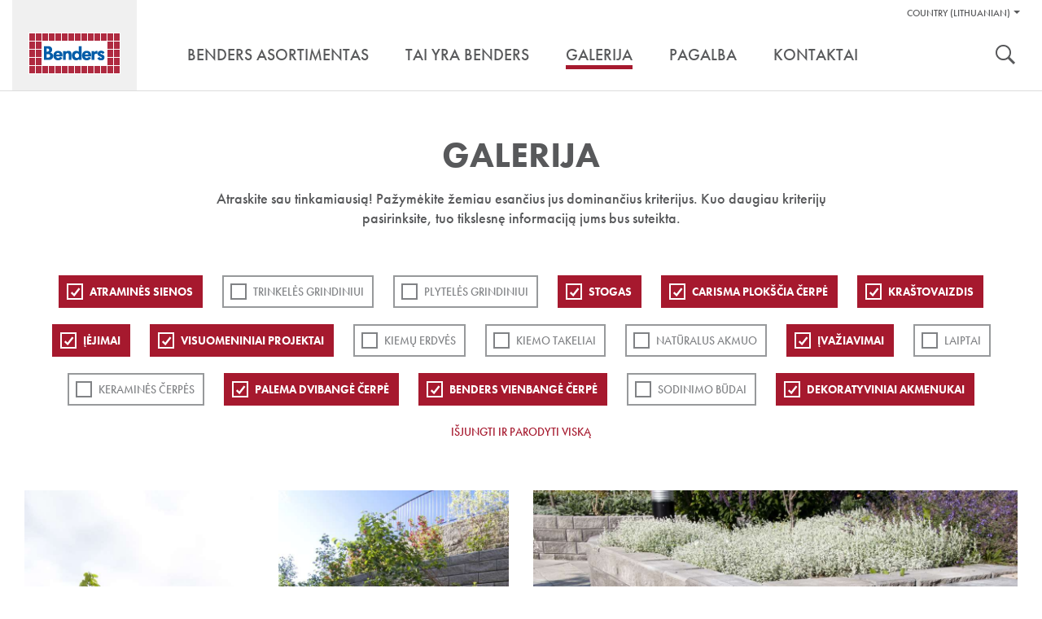

--- FILE ---
content_type: text/html; charset=utf-8
request_url: https://www.benders.se/lt-lt/galerija/?cat=13;17;20;2;10;8;3;21;12;11
body_size: 58905
content:


<!DOCTYPE html>
<html lang="lt-LT" class="no-js" data-gui-base="/gui/">
<head><title>
	Galerija — Benders
</title><meta charset="utf-8" /><meta http-equiv="x-ua-compatible" content="ie=edge" /><meta name="viewport" content="width=device-width,initial-scale=1.0" /><link rel="shortcut icon" href="/gui/i/ico/benders.ico" type="image/ico" />
    <script>
        document.documentElement.className = document.documentElement.className.replace(/(\s|^)no-js(\s|$)/, '$1js$2');
    </script>
    <link rel="stylesheet" href="/gui/css/build/main.min.css?v=7" />
	    <style type="text/css">
            .product-details .sku-details img.iconBox {
				float: right;
				width: auto;
				height: 35px;
				margin: 0 0 0 5px;
				display: inline-block;
				padding: 5px;				
                border:1px solid #ddd;
            }

            .product-details .sku-details img.iconBox:hover {
                border:1px solid #58595b;
            }
            .smallIconBox {		
                border:1px solid #fff;
            }

            .smallIconBox:hover {
                border:1px solid #58595b;
            }
            /* Product specifications two-column layout */
            .product-specifications {
                margin: 3px 0;                
                padding: 10px;
                border: 1px solid #ddd;
            }
            
            .product-specifications h2 {
                margin-bottom: 20px;
                font-size: 18px;
                color: #333;
                font-weight: bold;
                text-transform: uppercase;
            }
            
            .spec-container {
                display: flex;
                gap: 30px;						
				
            }
            
            .spec-image {
                flex: 0 0 150px;
                background: #e0e0e0;
                height: 120px;
                display: flex;
                align-items: center;
                justify-content: center;
                color: #666;
                font-size: 12px;
                text-align: center;
                border: 1px solid #ccc;
            }
            
            .spec-details {
                flex: 1;
            }
            
            .spec-grid {
                display: grid;				
                grid-template-columns: auto 1fr;
                gap: 4px 40px;
                align-items: start;
				width: 90%;
            }
            
            .spec-item {
                display: contents;
            }
            
            .spec-item::after {
                content: "";
                grid-column: 1 / -1;
                border-bottom: 1px solid #ddd;
                margin: 1px 0;
            }
            
            .spec-label {
                font-weight: bold;
                color: #666;
                font-size: 14px;
				font-family: Helvetica,Arial,sans-serif;
                padding: 2px 0 1px 0;
            }
            
            .spec-value {
                font-weight: normal;
                color: #333;
                font-size: 14px;
				font-family: Helvetica,Arial,sans-serif;
                padding: 2px 0 1px 0;
            }
            
            .spec-description {
                display: contents;
            }
            
            .spec-description::after {
                content: "";
                grid-column: 1 / -1;
                border-bottom: 1px solid #ddd;
                margin: 1px 0;
            }
            
            .spec-description .spec-label {
                font-weight: bold;
                color: #666;
                font-size: 14px;
                padding: 2px 0 1px 0;
            }
            
            .spec-description .spec-value {
                line-height: 1.6;
                font-weight: normal;
                color: #333;
                font-size: 14px;
                padding: 2px 0 1px 0;
            }
            
        /* Mobile styles for image positioning - simple approach without affecting icons */
        @media (max-width: 768px) {
            .sku-details .image-container {
                float: none !important;
                clear: both;
                margin-bottom: 15px;
                text-align: center;
                /* Move to top using negative margin - simple and clean */
                margin-top: -10px;
                position: relative;
                z-index: 2;                
                padding: 10px 0;
            }
        }
			
           /* Mobile responsive - single column layout */
            @media (max-width: 768px) {
                .product-specifications {
                    padding: 5px;
                    margin: 15px 0;                    
                    border: 1px solid #ddd;
                }
                
                .product-specifications h2 {
                    font-size: 15px;
                    margin-bottom: 15px;
                    text-transform: none;
                    color: #333;
                }
                
                .spec-container {
                    flex-direction: column;
                    gap: 0;
                }
                
                .spec-image {
                    display: none;
                }
                
                .spec-grid {
                    display: block;
                    gap: 0;
                }
                
                .spec-item {
                    display: flex;
                    padding: 10px 0;
                    border-bottom: 1px solid #ddd;
                    gap: 15px;
                    align-items: flex-start;
                }
                
                .spec-item:last-child {
                    border-bottom: none;
                }
                
                .spec-item .spec-label {
                    font-weight: bold;
                    color: #666;
                    font-size: 14px;
                    padding: 0;
                    flex: 0 0 140px;
                    text-align: left;
                    line-height: 1.3;
                }
                
                .spec-item .spec-value {
                    word-wrap: break-word;
                    word-break: break-word;
                    text-align: left;
                    flex: 1;
                    min-width: 0;
                    font-weight: normal;
                    color: #333;
                    font-size: 14px;
                    padding: 0;
                    line-height: 1.3;
                }
                
                /* CSS class-based approach for server-side detection */
                .spec-item.long-text {
                    flex-direction: column;
                    gap: 5px;
                    padding: 12px 0;
                }
                
                .spec-item.long-text .spec-label {
                    flex: none;
                    width: 100%;
                    margin-bottom: 5px;
                }
                
                .spec-item.long-text .spec-value {
                    text-align: left;
                    width: 112%;
                    flex: none;
                    margin: 0;
                    padding: 0;
                }
                
                .spec-item::after {
                    display: none;
                }
            }			

            /*image Modal*/
        .image-container {
            display: block;
            float: left;
            margin-bottom: 20px;
            max-width: 180px; /* Constrain width to prevent pushing content */
        }

        .image-item {
            display: block; /* Stack vertically instead of inline-block */
            margin-bottom: 10px; /* Add space between stacked images */            
            /*border-radius: 5px;*/
            overflow: hidden;
            cursor: pointer;
            transition: transform 0.2s ease;
            position: relative; /* For magnifier overlay */
        }

        .image-item:last-child {
            margin-bottom: 0; /* Remove margin from last image */
        }

        .image-item:hover {
            transform: scale(1.05);
        }

        .image-item img {
            display: block;
            width: 150px!important;
            height: 170px;
            object-fit: cover;
            margin-bottom: 5px!important;
        }

        /* Magnifier overlay */
        /* Custom magnifier icon overlay */
        .image-item::after {
            content: "";
            position: absolute;
            top: 8px;
            left: 8px;
            width: 20px;
            height: 20px;
            background-image: url('/gui/i/magnifier4.png');
            background-size: contain;
            background-repeat: no-repeat;
            background-position: center;
            opacity: 0.8;
            transition: opacity 0.3s ease;
            pointer-events: none;
        }

        .image-item::before {
            display: none; /* Remove the separate handle element */
        }

        .image-item:hover::after {
            opacity: 1; /* Keep same opacity on hover */
        }

        /* Modal styles */
        .modal {
            display: none;
            position: fixed;
            top: 0;
            left: 0;
            width: 100%;
            height: 100%;
            background-color: rgba(0, 0, 0, 0.9);
            z-index: 1000;
        }

        .modal-content {
            position: relative;
            width: 100%;
            height: 100%;
            display: flex;
            justify-content: center;
            align-items: center;
            overflow: hidden;
        }

        .modal img {
            max-width: 90vw;
            max-height: 90vh;
            border-radius: 5px;
            transition: transform 0.3s ease;
            cursor: zoom-in;
            transform-origin: center;
        }

        .modal img.zoomed {
            cursor: zoom-out;
        }

        .nav-arrow {
            position: absolute;
            top: 50%;
            transform: translateY(-50%);
            font-size: 3rem;
            color: white;
            cursor: pointer;
            user-select: none;
            background: rgba(0, 0, 0, 0.5);
            padding: 10px 15px;
            border-radius: 5px;
            transition: background 0.3s ease;
        }

        .nav-arrow:hover {
            background: rgba(0, 0, 0, 0.8);
        }

        .nav-arrow.prev {
            left: 20px;
        }

        .nav-arrow.next {
            right: 20px;
        }

        .close-btn {
            position: absolute;
            top: 20px;
            right: 20px;
            font-size: 2.5rem;
            color: white;
            cursor: pointer;
            user-select: none;
            background: rgba(0, 0, 0, 0.5);
            padding: 5px 12px;
            border-radius: 5px;
            transition: background 0.3s ease;
        }

        .close-btn:hover {
            background: rgba(0, 0, 0, 0.8);
        }

        .zoom-controls {
            position: absolute;
            bottom: 30px;
            left: 50%;
            transform: translateX(-50%);
            display: flex;
            gap: 10px;
            background: rgba(0, 0, 0, 0.7);
            padding: 10px;
            border-radius: 25px;
        }

        .zoom-btn {
            background: rgba(255, 255, 255, 0.2);
            border: 1px solid rgba(255, 255, 255, 0.3);
            color: white;
            padding: 8px 16px;
            border-radius: 20px;
            cursor: pointer;
            font-size: 0.9rem;
            user-select: none;
            transition: all 0.3s ease;
            min-width: 60px;
        }

        .zoom-btn:hover {
            background: rgba(255, 255, 255, 0.4);
            transform: translateY(-2px);
        }

        .zoom-info {
            position: absolute;
            top: 20px;
            left: 20px;
            color: white;
            background: rgba(0, 0, 0, 0.5);
            padding: 8px 12px;
            border-radius: 5px;
            font-size: 0.9rem;
        }

    </style>
    <!--[if lt IE 9]>
		<link rel="stylesheet" href="/gui/css/ie.css" />
		<script type="text/javascript" src="/gui/js/vendor/respond.min.js"></script>
	<![endif]-->
    <!--[if IE 9]>
		<link rel="stylesheet" href="/gui/css/ie9.css" />
	<![endif]-->
    <script src="//use.typekit.net/qcc0noq.js"></script>
    <script>try { Typekit.load(); } catch (e) { }</script>
    
    
<!-- Consent mode v2 default script -->
<script data-cookieconsent="ignore">
    window.dataLayer = window.dataLayer || [];
    function gtag() {
        dataLayer.push(arguments);
    }
    gtag('consent', 'default', {
        'ad_personalization': 'denied',
        'ad_storage': 'denied',
        'ad_user_data': 'denied',
        'analytics_storage': 'denied',
        'functionality_storage': 'denied',
        'personalization_storage': 'denied',
        'security_storage': 'granted',
        'wait_for_update': 500,
    });
    gtag("set", "ads_data_redaction", true);
    gtag("set", "url_passthrough", false);
</script>
<!-- Usercentrics script -->
<script id="usercentrics-cmp" src="https://web.cmp.usercentrics.eu/ui/loader.js" data-draft="true" data-settings-id="b0fh8r7XPLiup6" async=""></script>
<!-- Google Tag Manager -->
<script>(function(w,d,s,l,i){w[l]=w[l]||[];w[l].push({'gtm.start':
new Date().getTime(),event:'gtm.js'});var f=d.getElementsByTagName(s)[0],
j=d.createElement(s),dl=l!='dataLayer'?'&l='+l:'';j.async=true;j.src=
'https://www.googletagmanager.com/gtm.js?id='+i+dl;f.parentNode.insertBefore(j,f);
})(window,document,'script','dataLayer','GTM-WC23RQ4');</script>
<!-- End Google Tag Manager --></head>
<body class="">
    <div id="body" data-lang="LT">
        

        <div id="header" role="banner">
            <div class="container">
                <div id="skip">
                    <a href="#content-primary">Pereiti į turinį</a>
                </div>
                <div id="logo">
                    <a href="/lt-lt/" title="Eiti į titulinį puslapį ">
                        <img src="/gui/i/logo.png" alt="Benders" />
                    </a>
                </div>
                
                        <div class="nav-supp">
                            <h2 class="structural">Pagalbos nuoroda:</h2>
                            <ul>
                                
        <li class="markets" data-has-children="true">
        <a href="#">Country (Lithuanian)</a>
        <ul>
    
        <li class="two"><img src="/gui/i/flags/se.png" alt="Default (Sweden North-East)" /><ul><li><a href="https://www.benders.se/en-gb/?market=DEFAULT">English </a></li><li><a href="https://www.benders.se/?market=DEFAULT">Svenska </a></li></ul></li>
    
        <li><img src="/gui/i/flags/de.png" alt="Germany" /><a href="https://www.benders.se/de-de/?market=WDEGE">Deutsch </a></li>
    
        <li><img src="/gui/i/flags/ee.png" alt="Estonia" /><a href="https://www.benders.se/et-ee/?market=WEEGE">Eesti </a></li>
    
        <li><img src="/gui/i/flags/fi.png" alt="Finland" /><a href="https://www.benders.se/fi-fi/?market=WFIGE">Suomi </a></li>
    
        <li><img src="/gui/i/flags/lt.png" alt="Lithuanian" /><a href="https://www.benders.se/lt-lt/galerija/?market=WLIGE">Lietuvių </a></li>
    
        <li><img src="/gui/i/flags/no.png" alt="Norway Kongsvinger" /><a href="https://www.benders.se/nb-no/?market=WNOKV">Norsk, bokmål </a></li>
    

        
            <li>
                
                    <img src="/gui/i/flags/lv.png" alt="Latvijas" />
                
                <a href="/lv-lv/" target="_self">Latvijas</a>
            </li>
        
            <li>
                
                    <img src="/gui/i/flags/cs.png" alt="Čeština" />
                
                <a href="http://www.ldevelop.cz/" target="_blank">Čeština</a>
            </li>
        
            <li>
                
                    <img src="/gui/i/flags/da.png" alt="Dansk" />
                
                <a href="http://www.bmc-danmark.com/" target="_blank">Dansk</a>
            </li>
        
            <li>
                
                    <img src="/gui/i/flags/gr.png" alt="ελληνικά" />
                
                <a href="http://www.tziotzios.gr/" target="_blank">ελληνικά</a>
            </li>
        
            <li>
                
                    <img src="/gui/i/flags/pl.png" alt="Polski" />
                
                <a href="http://bauart.pl/benders-polska" target="_blank">Polski</a>
            </li>
        
            <li>
                
                    <img src="/gui/i/flags/nl.png" alt="Nederland" />
                
                <a href="https://www.atlanticadvies.nl/dak/" target="_blank">Nederland</a>
            </li>
        
            <li>
                
                    <img src="/gui/i/flags/be.png" alt="België" />
                
                <a href="http://betondakpannen.be/" target="_blank">België</a>
            </li>
        

        </ul>
        </li>
    
                                

                                
                            </ul>

                            

                            
                            <h2 class="structural">Įrankiai</h2>
                            <ul class="tools">
                                
                                    <li><a class="search" href="/lt-lt/sok/">Ieškoti</a></li>
                                
                                
                            </ul>
                        </div>
                    
                <div class="nav-main cf" role="navigation">
                    
		<ul>
	
			<li data-has-children="true"><a href="/lt-lt/benders-asortimentas/"><span>Benders asortimentas</span></a>
				
						<ul>
					
						<li>
							<a href="/lt-lt/benders-asortimentas/stogo-cerpes/">
								<img src="/filtered/2408/rszww340h300-60/meny-sortiment-tak170x150-57556447-rszww340h300-60.jpg" height="150" width="170" alt="Ett vitt hus med Benders takpannor på." />
								<div>
                                <strong>STOGO ČERPĖS </strong>
								<span>Betoninės ir keraminės  čerpės patraukliems ir funkciniams stogams</span>
								</div>
							</a>
						</li>
					
						<li>
							<a href="/lt-lt/benders-asortimentas/landsaftas/">
								<img src="/filtered/2407/rszww340h300-60/meny-sortiment-mark170x150-1103800415-rszww340h300-60.jpg" height="150" width="170" alt="Trädgård med murar, trappa, trädgårdsgång och dekormaterial." />
								<div>
                                <strong>APLINKOS ĮRENGIMAS</strong>
								<span>Plačiausias rinkoje siūlomas laukui skirtų produktų asortimentas</span>
								</div>
							</a>
						</li>
					
						<li>
							<a href="/lt-lt/benders-asortimentas/granitas-skalunas/">
								<img src="/filtered/2406/rszww340h300-60/meny-sortiment-natursten170x150-1668843359-rszww340h300-60.jpg" height="150" width="170" alt="Rubbelmur i Bohusgranit." />
								<div>
                                <strong>Granitas, Skalūnas</strong>
								<span>Išskirtiniai, natūralūs ir grubiu paviršiumi pasižymintys granito ir skalūno produktai</span>
								</div>
							</a>
						</li>
					
						<li>
							<a href="/lt-lt/benders-asortimentas/infrastruktura/">
								<img src="/filtered/2411/rszww340h300-60/meny-sortiment-infrastruktur170x150--2017998497-rszww340h300-60.jpg" height="150" width="170" alt="Bender Spikma Mittstöd avgränsar trafikmiljö." />
								<div>
                                <strong>Infrastruktūra</strong>
								<span>Produktai keliams, geležinkeliams ir kitiems infrastruktūros projektams</span>
								</div>
							</a>
						</li>
					
						<li>
							<a href="/lt-lt/benders-asortimentas/plokstuminiai-pamatai/">
								<img src="/filtered/2409/rszww340h300-60/meny-sortiment-grund170x150--341119777-rszww340h300-60.jpg" height="150" width="170" alt="Ett hörn på Bender Sockelelement vid husbyggnation." />
								<div>
                                <strong>Plokštuminiai pamatai</strong>
								<span>Benders pirmauja pamatų rinkoje, nes siūlomas pilnas pamatų paketas su baziniais elementais, "Alba“ sijomis", polistirolu ir surenkamų pamatų sistema</span>
								</div>
							</a>
						</li>
					
						<li>
							<a href="/lt-lt/benders-asortimentas/olfry/">
								<img src="/filtered/6113/rszww340h300-60/lt-menu-olfry-170x150-635333087-rszww340h300-60.jpg" height="150" width="170" />
								<div>
                                <strong>Olfry</strong>
								<span>Klinkerinės ir apdailinės plytos ir trinkelės - tai laiko patikrinta kokybė</span>
								</div>
							</a>
						</li>
					
						</ul>
					
			</li>
	
			<li><a href="/lt-lt/tai-yra-benders/"><span>Tai yra Benders</span></a>
				
			</li>
	
			<li data-selected="true"><a href="/lt-lt/galerija/"><span>Galerija</span></a>
				
			</li>
	
			<li><a href="/lt-lt/pagalba/dokumentai/"><span>Pagalba</span></a>
				
			</li>
	
			<li><a href="/lt-lt/kontaktai/"><span>Kontaktai</span></a>
				
			</li>
	
		</ul>
	
                </div>
            </div>
        </div>

        
            <form role="search" method="get" action="/lt-lt/sok/" id="search">
                <div class="container">
                    <label for="searchtext" class="structural"></label>
                    <input type="search" id="searchtext" name="q" placeholder="Įvesti ieškomą žodį" />
                    <button type="submit">
                        <img src="/gui/i/icon-search.png" width="24" height="24" alt="Ieškoti" />
                    </button>
                </div>
            </form>
        

        <div id="main" class="">
            
            
    <div class="section gallery" id="content-primary">
        <div class="section-intro">
            <h1>Galerija</h1>
            <div>
	<p>Atraskite sau tinkamiausią! Pažymėkite žemiau esančius jus dominančius kriterijus. Kuo daugiau kriterijų pasirinksite, tuo tikslesnę informaciją jums bus suteikta.</p>
</div>
        </div>
        <div class="container">
            <div class="filter">
                
                        <ul>
                    
                        <li>
                            <a href="/lt-lt/galerija/?cat=13;20;2;10;8;3;21;12;11" class="sel">ATRAMINĖS SIENOS</a>
                        </li>
                    
                        <li>
                            <a href="/lt-lt/galerija/?cat=13;17;20;2;10;8;3;21;12;11;14">Trinkelės grindiniui</a>
                        </li>
                    
                        <li>
                            <a href="/lt-lt/galerija/?cat=13;17;20;2;10;8;3;21;12;11;18">PLYTELĖS GRINDINIUI</a>
                        </li>
                    
                        <li>
                            <a href="/lt-lt/galerija/?cat=13;17;20;2;10;8;21;12;11" class="sel">Stogas</a>
                        </li>
                    
                        <li>
                            <a href="/lt-lt/galerija/?cat=17;20;2;10;8;3;21;12;11" class="sel">Carisma plokščia čerpė</a>
                        </li>
                    
                        <li>
                            <a href="/lt-lt/galerija/?cat=13;17;20;10;8;3;21;12;11" class="sel">Kraštovaizdis</a>
                        </li>
                    
                        <li>
                            <a href="/lt-lt/galerija/?cat=13;17;20;2;10;8;3;21;12" class="sel">Įėjimai</a>
                        </li>
                    
                        <li>
                            <a href="/lt-lt/galerija/?cat=13;17;20;2;10;3;21;12;11" class="sel">Visuomeniniai projektai</a>
                        </li>
                    
                        <li>
                            <a href="/lt-lt/galerija/?cat=13;17;20;2;10;8;3;21;12;11;15">Kiemų erdvės</a>
                        </li>
                    
                        <li>
                            <a href="/lt-lt/galerija/?cat=13;17;20;2;10;8;3;21;12;11;9">Kiemo takeliai</a>
                        </li>
                    
                        <li>
                            <a href="/lt-lt/galerija/?cat=13;17;20;2;10;8;3;21;12;11;5">Natūralus akmuo</a>
                        </li>
                    
                        <li>
                            <a href="/lt-lt/galerija/?cat=13;17;20;2;8;3;21;12;11" class="sel">Įvažiavimai</a>
                        </li>
                    
                        <li>
                            <a href="/lt-lt/galerija/?cat=13;17;20;2;10;8;3;21;12;11;19">Laiptai</a>
                        </li>
                    
                        <li>
                            <a href="/lt-lt/galerija/?cat=13;17;20;2;10;8;3;21;12;11;22">Keraminės čerpės</a>
                        </li>
                    
                        <li>
                            <a href="/lt-lt/galerija/?cat=13;17;20;2;10;8;3;12;11" class="sel">Palema dvibangė čerpė</a>
                        </li>
                    
                        <li>
                            <a href="/lt-lt/galerija/?cat=13;17;20;2;10;8;3;21;11" class="sel">Benders Vienbangė čerpė</a>
                        </li>
                    
                        <li>
                            <a href="/lt-lt/galerija/?cat=13;17;20;2;10;8;3;21;12;11;16">Sodinimo būdai</a>
                        </li>
                    
                        <li>
                            <a href="/lt-lt/galerija/?cat=13;17;2;10;8;3;21;12;11" class="sel">Dekoratyviniai akmenukai</a>
                        </li>
                    
                        </ul>
                    
                <a class="revert" href="/lt-lt/galerija/">Išjungti ir parodyti viską</a>
            </div>
            
            <div class="row tile-row"><div class="col col-3">
	

<div class="m m-tile prod-tile m-1x2">
	<div class="m-w c2">
		
			<div class="m-i">
				<img src="/filtered/27999/rszww580h1452-60/mini-antik-daug-galimybi-242340867-rszww580h1452-60.jpg" height="726" width="290" data-id="27999" loading="lazy" />
			</div>
		
		<div class="m-c">
			<a class="m-b view-detail" href="/lt-lt/galerija/lt-mini-antik-stolpe/?epieditmode=true#detail">
				<h2>Mini antik</h2>
				<p>Daug galimybių</p>
			</a>
		</div>
	</div>
</div>
</div><div class="col-3 grid-size"></div><div class="col col-3">
	

<div class="m m-tile prod-tile m-1x1">
	<div class="m-w c2">
		
			<div class="m-i">
				<img src="/filtered/27995/rszww580h696-60/megawall-auktumos-113701506-rszww580h696-60.jpg" height="348" width="290" data-id="27995" loading="lazy" />
			</div>
		
		<div class="m-c">
			<a class="m-b view-detail" href="/lt-lt/galerija/lt-megawall-mur/?epieditmode=true#detail">
				<h2>Megawall aukštumos</h2>
				
			</a>
		</div>
	</div>
</div>
</div><div class="col-3 grid-size"></div><div class="col col-6">
	

<div class="m m-tile prod-tile m-2x1">
	<div class="m-w c2">
		
			<div class="m-i">
				<img src="/filtered/27997/rszww1220h696-60/megawall-1948326274-rszww1220h696-60.jpg" height="348" width="610" data-id="27997" loading="lazy" />
			</div>
		
		<div class="m-c">
			<a class="m-b view-detail" href="/lt-lt/galerija/lt-megawall-rabatt/?epieditmode=true#detail">
				<h2>Megawall</h2>
				
			</a>
		</div>
	</div>
</div>
</div><div class="col-3 grid-size"></div><div class="col col-6">
	

<div class="m m-tile prod-tile m-2x1">
	<div class="m-w c2">
		
			<div class="m-i">
				<img src="/filtered/27993/rszww1220h696-60/megawall-funkcionalu-ir-estetika--1391076351-rszww1220h696-60.jpg" height="348" width="610" data-id="27993" loading="lazy" />
			</div>
		
		<div class="m-c">
			<a class="m-b view-detail" href="/lt-lt/galerija/lt-megawall-trappa/?epieditmode=true#detail">
				<h2>Megawall</h2>
				<p>Funkcionalu ir estetiška</p>
			</a>
		</div>
	</div>
</div>
</div><div class="col-3 grid-size"></div><div class="col col-3">
	

<div class="m m-tile prod-tile m-1x1">
	<div class="m-w c2">
		
			<div class="m-i">
				<img src="/filtered/28001/rszww580h696-60/train-erdvs-atskyrimui-821592195-rszww580h696-60.jpg" height="348" width="290" data-id="28001" loading="lazy" />
			</div>
		
		<div class="m-c">
			<a class="m-b view-detail" href="/lt-lt/galerija/lt-train-park/?epieditmode=true#detail">
				<h2>Train</h2>
				<p>Erdvės atskyrimui</p>
			</a>
		</div>
	</div>
</div>
</div><div class="col-3 grid-size"></div><div class="col col-6">
	

<div class="m m-tile prod-tile m-2x1">
	<div class="m-w c2">
		
			<div class="m-i">
				<img src="/filtered/27991/rszww1220h696-60/megastone-1351237889-rszww1220h696-60.jpg" height="348" width="610" data-id="27991" loading="lazy" />
			</div>
		
		<div class="m-c">
			<a class="m-b view-detail" href="/lt-lt/galerija/lt-megastone-rak-rabatt/?epieditmode=true#detail">
				<h2>Megastone</h2>
				
			</a>
		</div>
	</div>
</div>
</div><div class="col-3 grid-size"></div><div class="col col-3">
	

<div class="m m-tile prod-tile m-1x1">
	<div class="m-w c2">
		
			<div class="m-i">
				<img src="/filtered/27989/rszww580h696-60/megastone-uapvalinti--991664000-rszww580h696-60.JPG" height="348" width="290" data-id="27989" loading="lazy" />
			</div>
		
		<div class="m-c">
			<a class="m-b view-detail" href="/lt-lt/galerija/lt-megastone-rund-park/?epieditmode=true#detail">
				<h2>Megastone užapvalinti</h2>
				
			</a>
		</div>
	</div>
</div>
</div><div class="col-3 grid-size"></div><div class="col col-3">
	

<div class="m m-tile prod-tile m-1x1">
	<div class="m-w c2">
		
			<div class="m-i">
				<img src="/filtered/27987/rszww580h696-60/megastone-js-poilsiui--1819990530-rszww580h696-60.jpg" height="348" width="290" data-id="27987" loading="lazy" />
			</div>
		
		<div class="m-c">
			<a class="m-b view-detail" href="/lt-lt/galerija/lt-megastone-trappa/?epieditmode=true#detail">
				<h2>Megastone</h2>
				<p>Jūsų poilsiui</p>
			</a>
		</div>
	</div>
</div>
</div><div class="col-3 grid-size"></div><div class="col col-6">
	

<div class="m m-tile prod-tile m-2x1">
	<div class="m-w c2">
		
			<div class="m-i">
				<img src="/filtered/27985/rszww1220h696-60/maxi-skarp-js-jaukumui-486626814-rszww1220h696-60.jpg" height="348" width="610" data-id="27985" loading="lazy" />
			</div>
		
		<div class="m-c">
			<a class="m-b view-detail" href="/lt-lt/galerija/lt-maxi-skarp-rabatt/?epieditmode=true#detail">
				<h2>Maxi skarp</h2>
				<p>Jūsų jaukumui</p>
			</a>
		</div>
	</div>
</div>
</div><div class="col-3 grid-size"></div><div class="col col-6">
	

<div class="m m-tile prod-tile m-2x1">
	<div class="m-w c2">
		
			<div class="m-i">
				<img src="/filtered/27983/rszww1220h696-60/maxi-rudai-marga--1483838467-rszww1220h696-60.jpg" height="348" width="610" data-id="27983" loading="lazy" />
			</div>
		
		<div class="m-c">
			<a class="m-b view-detail" href="/lt-lt/galerija/lt-maxi-vaxter/?epieditmode=true#detail">
				<h2>Maxi rudai marga</h2>
				
			</a>
		</div>
	</div>
</div>
</div><div class="col-3 grid-size"></div></div>
            
				    <a class="button load-list" href="/lt-lt/galerija/?cat=13%3B17%3B20%3B2%3B10%3B8%3B3%3B21%3B12%3B11&amp;page=2">Rodyti daugiau</a>
		        
        </div>
    </div>

        </div>

        
            <div class="section divide">
                <div class="inspiration-row">
                    <div class="container"><div class="col col-3">
	

<div class="m m-tile m-16x10">
	<div class="m-w">
		<div class="m-i">
			<img src="/filtered/4812/rszww580h326-60/tips-benders-historia280x163-198228414-rszww580h326-60.jpg" height="163" width="290" data-id="4812" loading="lazy" />
		</div>
		<div class="m-c">
			<a class="m-b" href="/lt-lt/tai-yra-benders/">
				<h3>Mūsų istorija</h3>
			</a>
		</div>
	</div>
</div>
</div><div class="col col-3">
	

<div class="m m-tile m-16x10">
	<div class="m-w">
		<div class="m-i">
			<img src="/filtered/26474/rszww580h326-60/tips-inspiration-2022-280x163--1684834074-rszww580h326-60.jpg" height="163" width="290" data-id="26474" loading="lazy" alt="Trädgårdsmiljö med plattor, kantsten och blommor framför ett hus." />
		</div>
		<div class="m-c">
			<a class="m-b" href="/lt-lt/galerija/">
				<h3>Pasisemkite įkvėpimo</h3>
			</a>
		</div>
	</div>
</div>
</div><div class="col col-3">
	

<div class="m m-tile m-16x10">
	<div class="m-w">
		<div class="m-i">
			<img src="/filtered/2311/rszww580h326-60/tips-behover-du-hjalp280x163-2089847526-rszww580h326-60.jpg" height="163" width="290" data-id="2311" loading="lazy" alt="Två personer kollar på en karta och funderar på vilken väg de ska gå." />
		</div>
		<div class="m-c">
			<a class="m-b" href="/lt-lt/pagalba/kontaktai/">
				<h3>Pagalba</h3>
			</a>
		</div>
	</div>
</div>
</div><div class="col col-3">
	

<div class="m m-tile m-16x10">
	<div class="m-w">
		<div class="m-i">
			<img src="/filtered/2315/rszww580h326-60/tips-dokument280x163--1634334618-rszww580h326-60.jpg" height="163" width="290" data-id="2315" loading="lazy" alt="Benders broschyrer och dokument ligger i en hög." />
		</div>
		<div class="m-c">
			<a class="m-b" href="/lt-lt/pagalba/katalogai/">
				<h3>Dokumentai</h3>
			</a>
		</div>
	</div>
</div>
</div></div>
                </div>
            </div>
        

        <div id="footer" role="contentinfo">
            <div class="container">
	

<div id="go-to-top"><a href="#">Viršus</a></div>
<div class="row">
	<div class="col col-2">
		<h2>
			<span>Gaminiai</span>
		</h2>
		<ul><li><a href="/lt-lt/benders-asortimentas/stogo-cerpes/">Stogo Čerpės</a></li><li><a href="/lt-lt/benders-asortimentas/landsaftas/">Landšaftas</a></li><li><a href="/lt-lt/benders-asortimentas/granitas-skalunas/">Natūralus akmuo</a></li><li><a href="/lt-lt/benders-asortimentas/infrastruktura/">Infrastruktūra</a></li><li><a href="/lt-lt/benders-asortimentas/olfry/">Olfry</a></li></ul>
		
	</div>
	<div class="col col-2">
		<h2>
			<span>Benders</span>
		</h2>
		<ul><li><a href="/lt-lt/tai-yra-benders/naujienos/">Naujienos</a></li><li><a href="/lt-lt/tai-yra-benders/straipsniu-archyvas/">Straipsnių archyvas</a></li><li><a href="https://issuu.com/benders/docs/en-foretagspresentation2022-06-lu?fr=sMjM0NzQyMjA5MDc">įmonės prisistatyme</a></li></ul>
		
	</div>
	<div class="col col-2">
		<h2>
			<span>Pagalba</span>
		</h2>
		<ul><li><a href="/lt-lt/pagalba/kontaktai/">Kontaktai</a></li><li><a href="/lt-lt/pagalba/katalogai/">Dokumentai</a></li></ul>
		
	</div>
	<div class="col col-4">
		<div class="contact">
		<h2>Kontaktai</h2>
<p><span>Tel.: +370 64673731, +370 61124474</span></p>
<p><span><span>El.paštas:&nbsp;<a href="mailto:info@benders.lt">info@benders.lt</a></span></span></p>
	</div>
		<address><p><strong>UAB Benders Lietuva</strong><span>Pamiškės g.13 Švepeliai&nbsp;<span>Klaipėdos raj. LT-95102&nbsp;</span></span></p></address>
	</div>
	
</div>
</div>
            <div class="footer-info">
                <div class="container">
                    <div>
	<p>© 2015 UAB Benders Lietuva <a href="/lt-lt/naudojimo-terminai-ir-salygos/">Taisyklės ir naudojimo sąlygos</a> <a href="/lt-lt/privacy-policy/">Privacy Policy</a> <a href="/lt-lt/puslapio-zemelapis/">Puslapio žemelapis</a></p>
<p>Užsakymai yra vykdomi atsiželgiant į spalvų skirtumus tarp paveikslėlių ir tarp paveikslėlių bei produktų. Kompiuterių ekranai spalvas rodo skirtingai ir dėl šios priežasties, tai ką Jus matote ekrane, gali būti klaidinga. Norėdami pamatyti tikrą produkto spalvą, visada apsilankykite produkto platintojo prekybos vietoje.</p>
</div>

                    
                            <ul class="social-links">
                        
                            </ul>
                        

                    
                </div>
            </div>
        </div>
    </div>

    <!-- Modal -->
    <div class="modal" id="imageModal">
        <div class="modal-content">
            <div class="close-btn" id="closeBtn">&times;</div>
            <div class="zoom-info" id="zoomInfo">100%</div>
            <div class="nav-arrow prev" id="prevBtn">&#10094;</div>
            <img id="modalImage" src="" alt="Large View" />
            <div class="nav-arrow next" id="nextBtn">&#10095;</div>
            <div class="zoom-controls">
                <button class="zoom-btn" id="zoomOutBtn">Nutolinti</button>
                <button class="zoom-btn" id="resetZoomBtn">Atstatyti</button>
                <button class="zoom-btn" id="zoomInBtn">Priartinti</button>
            </div>
        </div>
    </div>



    <script>
        // Vanilla JavaScript Image Viewer with Zoom
        (function() {
            'use strict';
            
            // Get DOM elements
            const modal = document.getElementById('imageModal');
            const modalImage = document.getElementById('modalImage');
            const closeBtn = document.getElementById('closeBtn');
            const prevBtn = document.getElementById('prevBtn');
            const nextBtn = document.getElementById('nextBtn');
            const zoomInBtn = document.getElementById('zoomInBtn');
            const zoomOutBtn = document.getElementById('zoomOutBtn');
            const resetZoomBtn = document.getElementById('resetZoomBtn');
            const zoomInfo = document.getElementById('zoomInfo');
            
            // State variables
            let currentImageIndex = 0;
            let images = [];
            let currentContainerImages = []; // Images from the current container only
            let currentZoom = 1;
            
            // Initialize the viewer
            function init() {
                scanForImages();
                setupMutationObserver();
                addEventListeners();
            }
            
            // Configuration - Dynamic container detection
            // This will automatically find ALL containers that have .image-item elements
            const DYNAMIC_DETECTION = true; // Set to true for automatic detection of multiple containers
            const FALLBACK_CONTAINER_SELECTOR = '#imageContainer'; // Used only if no containers are found
            
            function scanForImages() {
                let containers = [];
                let allImageElements = [];
                
                // First, try to find .image-container elements (new structure)
                const imageContainers = document.querySelectorAll('.image-container');
                if (imageContainers.length > 0) {
                    containers = Array.from(imageContainers);
                    containers.forEach((container) => {
                        const imageElements = container.querySelectorAll('.image-item img');
                        allImageElements.push(...imageElements);
                    });
                } else {
                    // Fallback: Look for the existing Benders structure
                    // Find .m-i containers (model image containers in your HTML)
                    const modelContainers = document.querySelectorAll('.m-i');
                    if (modelContainers.length > 0) {
                        containers = Array.from(modelContainers);
                        containers.forEach((container) => {
                            const imageElements = container.querySelectorAll('img[data-src]');
                            allImageElements.push(...imageElements);
                        });
                    }
                    
                    // Also check for direct images with data-src
                    if (allImageElements.length === 0) {
                        const directImages = document.querySelectorAll('img[data-src]');
                        allImageElements = Array.from(directImages);
                        // Create virtual containers for direct images
                        containers = allImageElements.map(img => img.closest('.m') || img.parentElement);
                    }
                }
                
                // Build images array from DOM
                images = Array.from(allImageElements).map((img, index) => ({
                    element: img,
                    src: img.getAttribute('data-src') || img.src,
                    id: img.getAttribute('data-id') || `img_${index}`,
                    index: index,
                    container: img.closest('.image-container') || img.closest('.m') || img.parentElement
                }));
                
                // Add click handlers using event delegation on document body
                // Remove any existing global listener
                if (window._imageViewerGlobalHandler) {
                    document.removeEventListener('click', window._imageViewerGlobalHandler);
                }
                
                // Create new global event handler
                const globalClickHandler = (e) => {
                    let img = null;
                    
                    // Check if the clicked element is an image inside .image-item (for Benders structure)
                    if (e.target.tagName === 'IMG' && e.target.closest('.image-item')) {
                        img = e.target;
                    }
                    // Also check for images with data-src (fallback structure)
                    else if (e.target.tagName === 'IMG' && e.target.hasAttribute('data-src')) {
                        img = e.target;
                    }
                    
                    if (img) {
                        const imageIndex = images.findIndex(imageData => imageData.element === img);
                        if (imageIndex !== -1) {
                            e.preventDefault();
                            openModal(imageIndex);
                        }
                    }
                };
                
                document.addEventListener('click', globalClickHandler);
                window._imageViewerGlobalHandler = globalClickHandler;
                
                // Store containers for the mutation observer
                window.imageViewerContainers = containers;
                
                //console.log(`Found ${images.length} images in ${containers.length} containers`);
            }
            
            function setupMutationObserver() {
                // Watch for changes in the entire document to catch dynamically added content
                const observer = new MutationObserver((mutations) => {
                    let shouldRescan = false;
                    
                    mutations.forEach((mutation) => {
                        // Check if new nodes were added
                        if (mutation.type === 'childList' && mutation.addedNodes.length > 0) {
                            // Check if any added nodes contain images in .image-item or images with data-src
                            mutation.addedNodes.forEach((node) => {
                                if (node.nodeType === Node.ELEMENT_NODE) {
                                    if (node.tagName === 'IMG' && (node.closest('.image-item') || node.hasAttribute('data-src'))) {
                                        shouldRescan = true;
                                    } else if (node.querySelector && (node.querySelector('.image-item img') || node.querySelector('img[data-src]'))) {
                                        shouldRescan = true;
                                    }
                                }
                            });
                        }
                        
                        // Check for style/class changes that might affect visibility
                        if (mutation.type === 'attributes' && 
                            (mutation.attributeName === 'style' || mutation.attributeName === 'class')) {
                            const target = mutation.target;
                            if (target.querySelector && target.querySelector('img[data-src]')) {
                                shouldRescan = true;
                            }
                        }
                    });
                    
                    if (shouldRescan) {
                        setTimeout(() => {
                            //console.log('Rescanning for images due to DOM changes...');
                            scanForImages();
                        }, 100);
                    }
                });
                
                // Start observing the entire document body for dynamic content changes
                observer.observe(document.body, {
                    childList: true,
                    subtree: true,
                    attributes: true,
                    attributeFilter: ['style', 'class']
                });
            }
            
            function addEventListeners() {
                // Close modal
                closeBtn.addEventListener('click', closeModal);
                
                // Navigation
                prevBtn.addEventListener('click', showPrevious);
                nextBtn.addEventListener('click', showNext);
                
                // Zoom controls
                zoomInBtn.addEventListener('click', zoomIn);
                zoomOutBtn.addEventListener('click', zoomOut);
                resetZoomBtn.addEventListener('click', resetZoom);
                
                // Modal background click
                modal.addEventListener('click', (e) => {
                    if (e.target === modal) closeModal();
                });
                
                // Keyboard navigation
                document.addEventListener('keydown', handleKeyboard);
                
                // Double click to zoom
                modalImage.addEventListener('dblclick', (e) => {
                    e.preventDefault();
                    if (currentZoom > 1) {
                        resetZoom();
                    } else {
                        zoomIn();
                    }
                });

                // Single click to zoom
                modalImage.addEventListener('click', (e) => {
                    e.preventDefault();
                    e.stopPropagation(); // Prevent modal from closing
                    if (currentZoom >= 5) {
                        // At max zoom, zoom out
                        zoomOut();
                    } else {
                        // Not at max zoom, zoom in
                        zoomIn();
                    }
                });

                // Mouse wheel zoom
                modalImage.addEventListener('wheel', (e) => {
                    e.preventDefault();
                    if (e.deltaY < 0) {
                        zoomIn();
                    } else {
                        zoomOut();
                    }
                });
                
                // Touch events for mobile
                let touchStartX = 0;
                let touchStartY = 0;
                
                modalImage.addEventListener('touchstart', (e) => {
                    touchStartX = e.touches[0].clientX;
                    touchStartY = e.touches[0].clientY;
                });
                
                modalImage.addEventListener('touchend', (e) => {
                    const touchEndX = e.changedTouches[0].clientX;
                    const touchEndY = e.changedTouches[0].clientY;
                    const diffX = touchStartX - touchEndX;
                    const diffY = touchStartY - touchEndY;
                    
                    // Swipe detection
                    if (Math.abs(diffX) > Math.abs(diffY) && Math.abs(diffX) > 50) {
                        if (diffX > 0) {
                            showNext();
                        } else {
                            showPrevious();
                        }
                    }
                });
            }
            
            function openModal(index) {
                currentImageIndex = index;
                
                // Get the container of the clicked image
                const clickedImage = images[index];
                const currentContainer = clickedImage.container;
                
                // Filter images to only those from the same container
                currentContainerImages = images.filter(img => img.container === currentContainer);
                
                // Find the index within the current container's images
                const containerIndex = currentContainerImages.findIndex(img => img.element === clickedImage.element);
                currentImageIndex = containerIndex;
                
                resetZoom();
                modalImage.src = currentContainerImages[currentImageIndex].src;
                
                // Show/hide navigation arrows based on number of images
                updateNavigationVisibility();
                
                modal.style.display = 'block';
                document.body.style.overflow = 'hidden';
            }
            
            function updateNavigationVisibility() {
                if (currentContainerImages.length <= 1) {
                    // Hide arrows if only one image or no images
                    prevBtn.classList.add('hidden');
                    nextBtn.classList.add('hidden');
                } else {
                    // Show arrows if multiple images
                    prevBtn.classList.remove('hidden');
                    nextBtn.classList.remove('hidden');
                }
            }
            
            function closeModal() {
                modal.style.display = 'none';
                document.body.style.overflow = '';
                resetZoom();
            }
            
            function showPrevious() {
                currentImageIndex = (currentImageIndex - 1 + currentContainerImages.length) % currentContainerImages.length;
                modalImage.src = currentContainerImages[currentImageIndex].src;
                resetZoom();
                updateNavigationVisibility();
            }
            
            function showNext() {
                currentImageIndex = (currentImageIndex + 1) % currentContainerImages.length;
                modalImage.src = currentContainerImages[currentImageIndex].src;
                resetZoom();
                updateNavigationVisibility();
            }
            
            function updateZoom() {
                const transform = `scale(${currentZoom})`;
                modalImage.style.transform = transform;
                zoomInfo.textContent = Math.round(currentZoom * 100) + '%';
                
                // Update cursor based on zoom level and behavior
                if (currentZoom >= 5) {
                    // At max zoom, show zoom-out cursor since next click will zoom out
                    modalImage.classList.add('zoomed');
                } else {
                    // Not at max zoom, show zoom-in cursor since next click will zoom in
                    modalImage.classList.remove('zoomed');
                }
            }
            
            function zoomIn() {
                currentZoom = Math.min(currentZoom * 1.25, 5);
                updateZoom();
            }
            
            function zoomOut() {
                currentZoom = Math.max(currentZoom / 1.25, 0.25);
                updateZoom();
            }
            
            function resetZoom() {
                currentZoom = 1;
                updateZoom();
            }
            
            function handleKeyboard(e) {
                if (modal.style.display !== 'block') return;
                
                switch(e.key) {
                    case 'Escape':
                        closeModal();
                        break;
                    case 'ArrowLeft':
                        showPrevious();
                        break;
                    case 'ArrowRight':
                        showNext();
                        break;
                    case '+':
                    case '=':
                        zoomIn();
                        break;
                    case '-':
                        zoomOut();
                        break;
                    case '0':
                        resetZoom();
                        break;
                }
            }
            
            // Public function to manually rescan for images (useful for dynamic content)
            window.rescanImages = function() {
                scanForImages();
            };
            
            // Function to handle ASP.NET AJAX postbacks
            window.handleAspNetAjaxUpdate = function() {
                //console.log('ASP.NET AJAX postback detected, rescanning images...');
                // Delay the rescan to ensure DOM is fully updated
                setTimeout(() => {
                    scanForImages();
                }, 250);
            };
            
            // Hook into ASP.NET AJAX if available
            if (typeof Sys !== 'undefined' && Sys.WebForms && Sys.WebForms.PageRequestManager) {
                const prm = Sys.WebForms.PageRequestManager.getInstance();
                prm.add_endRequest(function() {
                    window.handleAspNetAjaxUpdate();
                });
                //console.log('Hooked into ASP.NET AJAX PageRequestManager');
            }
            
            // Also hook into jQuery AJAX if available (for custom AJAX calls)
            if (typeof $ !== 'undefined') {
                $(document).ajaxComplete(function() {
                    //console.log('jQuery AJAX complete, rescanning images...');
                    setTimeout(() => scanForImages(), 250);
                });
            }
            
            // Hook into the showDiv function used by your ASP.NET page
            if (typeof showDiv === 'function') {
                const originalShowDiv = window.showDiv;
                window.showDiv = function(id) {
                    const result = originalShowDiv.apply(this, arguments);
                    setTimeout(() => {
                        //console.log('showDiv called, rescanning images...');
                        scanForImages();
                    }, 100);
                    return result;
                };
            }
            
            // Also hook into sku-toggle clicks that show/hide image containers
            document.addEventListener('click', function(e) {
                if (e.target.classList && e.target.classList.contains('sku-toggle')) {
                    setTimeout(() => {
                        //console.log('sku-toggle clicked, rescanning images...');
                        scanForImages();
                    }, 100);
                }
            });
            
            // Initialize when DOM is ready - more robust approach
            function initializeViewer() {
                // Look for either .image-container elements or images with data-src attributes
                const testContainers = document.querySelectorAll('.image-container');
                const testImages = document.querySelectorAll('img[data-src]');
                if (testContainers.length === 0 && testImages.length === 0) {
                    // If we still can't find images, try again in a bit
                    setTimeout(initializeViewer, 50);
                    return;
                }
                console.log('Initializing image viewer...');
                init();
            }
            
            // Try multiple initialization approaches
            if (document.readyState === 'loading') {
                document.addEventListener('DOMContentLoaded', initializeViewer);
            } else {
                initializeViewer();
            }
            
            // Also try after window load as a backup
            window.addEventListener('load', function() {
                setTimeout(initializeViewer, 100);
            });
        })();
    </script>
    
    <script>
        var netrTranslatedStrings = {
            general: {
                close: 'Uždaryti',
                error: 'Ops! Kažkas ne taip!',
                more: 'Daugiau...'
            },
            product: {
                infolabel: 'Prekės informacija',
                selectmsg: 'Norėdami gauti detalią prekės informaciją, pasirinkite aukščiau čerpės tipą.'
            },
            article: {
                printThisPage: 'Spausdinti'
            },
            findstore: {
                findingNearby: 'Finding stores near you'
            }
        };
    </script>
    <script src="//maps.google.com/maps/api/js?libraries=places&amp;language=lt-LT&amp;key=AIzaSyCl9BUPCXWudVABP_nLqihBXv3jZ-IUQiQ"></script>
    <!--<script async defer src="https://maps.googleapis.com/maps/api/js?key=AIzaSyCl9BUPCXWudVABP_nLqihBXv3jZ-IUQiQ&callback=initMap" type="text/javascript"></script>-->

    
    <script src="/gui/js/build/main.min.js"></script>
    
</body>
</html>


--- FILE ---
content_type: text/css
request_url: https://www.benders.se/gui/css/build/main.min.css?v=7
body_size: 127723
content:
.col,table{width:100%}.m-tile .m-c,table.plain{table-layout:fixed}.flex-control-thumbs,.flex-direction-nav a,.flex-pauseplay a,.m-feature .m-i,.m-tile,.m-tile--video .m-i,.m-video .m-v,.m-youtube .m-v,.nav-main ul ul li a>div,.scroll-table,.slide,.structural{overflow:hidden}#header,.center,.center td,.center th,blockquote{text-align:center}#header .container,sub,sup{position:relative}@font-face{font-weight:400;font-style:normal;font-family:bolivar;src:url(/gui/fonts/bolivar.eot);src:url(/gui/fonts/bolivar.eot?#iefix) format("embedded-opentype"),url(/gui/fonts/bolivar.woff) format("woff"),url(/gui/fonts/bolivar.ttf) format("truetype"),url(/gui/fonts/bolivar.svg#bolivar) format("svg")}html{font:500 16px/24px futura-pt,Futura,Helvetica,Arial,sans-serif;-moz-osx-font-smoothing:grayscale;-webkit-font-smoothing:antialiased}#footer address,#fs-list address,.caption em,.paging .sel,.paging em,blockquote,label em,label span{font-style:normal}caption,dt,th{font-weight:700}blockquote,body,caption,dd,div,dl,dt,fieldset,form,h1,h2,h3,h4,h5,h6,html,li,ol,p,pre,table,td,textarea,th,ul{margin:0;padding:0}address,dl,fieldset,ol,p,pre,table,ul{margin:0 0 24px}dd,ol,ul{margin-left:40px}ol ol,ol ul,ul ol,ul ul{margin-bottom:0}blockquote{margin:30px 16.666666666666664%;color:#c10023;font-size:32px;line-height:48px}table{border-spacing:0;border-collapse:collapse}table,td,th,tr{border:none;background:0 0;vertical-align:middle;text-align:left}caption,th{font-size:14px;text-transform:uppercase}td,th{padding:8px 8px 8px 0;border-bottom:1px solid #ddd}thead th{padding:12px 8px 12px 0;border-width:2px}img{max-width:100%;height:auto;vertical-align:middle}body,html{background:#fff;color:#58595b}sub,sup{height:0;line-height:1;vertical-align:baseline}sup{bottom:1ex}sub{top:.5ex}code,kbd,pre{font-family:Monaco,Courier,"Courier New",Tahoma}h1,h2,h3,h4,h5,h6{font-weight:500}h1{margin-bottom:36px;font-size:50px;line-height:36px}h2{margin-bottom:24px;font-size:32px;line-height:36px}h3{margin-bottom:18px;font-size:24px;line-height:28px}h4{font-size:18px;line-height:24px}h5,h6{font-size:1em;line-height:24px}@media screen and (max-width:480px){h1{font-size:32px}h2{font-size:24px;line-height:30px}}.theme{font-weight:400;font-family:bolivar}legend{display:table;color:#333;white-space:normal}.checkbox,.custom-select>span>span,.ms-options-wrap>button,.nowrap,.radio{white-space:nowrap}label{display:block;cursor:pointer}a{color:#a6192e;text-decoration:none;transition:all .1s}a:active,a:focus,a:hover,a:visited{color:#7c0e1e}a img{border:none}b,strong{font-weight:700}em,i{font-style:italic}.tagline{font-weight:700;font-size:14px;text-transform:uppercase}button,input,select,textarea{font-size:inherit;font-family:inherit}button,input[type=reset],input[type=submit],input[type=button]{-webkit-appearance:none}input[type=search]{color:#58595b;font-weight:400;-webkit-appearance:none}input::-webkit-search-cancel-button,input::-webkit-search-decoration{display:none}input:-moz-placeholder,input::-moz-placeholder,textarea:-moz-placeholder,textarea::-moz-placeholder{color:#aaa;opacity:1}input::-webkit-input-placeholder,textarea::-webkit-input-placeholder{color:#aaa}input:-ms-input-placeholder,textarea:-ms-input-placeholder{color:#aaa}button::-moz-focus-inner,input[type=submit]::-moz-focus-inner,input[type=button]::-moz-focus-inner{padding:0;border:0}.container{max-width:1280px;margin:0 auto;padding-right:5px;padding-left:5px}.col,.row{margin-bottom:20px}.col{box-sizing:border-box;padding:0 15px}.row:last-child{margin:0}@media (min-width:481px){.col{float:left;margin-bottom:30px}.row{margin-bottom:0}}@media (min-width:769px){.container{padding-right:15px;padding-left:15px}.col:not(.row--flex .col):last-child{margin-bottom:0}}.row--flex{display:-ms-flexbox;display:flex;-ms-flex-wrap:wrap;flex-wrap:wrap;-ms-flex-align:stretch;align-items:stretch}.row--flex .col{float:none}@media (min-width:481px){.row-3{margin-left:25%}.row .small{width:25%}.row .medium{width:50%}.row .large{width:75%}.row .full,.row .hr{width:100%;padding:0}}.col-2-4{float:left;width:50%}.col-2-4:nth-child(2n+1){clear:left}@media (min-width:481px){.col-1,.col-2{width:25%}.col-3,.col-4,.col-5{width:50%}.col-10,.col-11,.col-12,.col-6,.col-7,.col-8,.col-9{width:100%}}@media (min-width:769px){.row-3{margin-left:37.5%}.row-6>.col:first-child{margin-left:25%}.row-8>.col:first-child{margin-left:16.666666666666664%}.row-9>.col:first-child{margin-left:12.5%}.col-1{width:8.333333333333332%}.col-2{width:16.666666666666664%}.col-2-4{width:20%}.col-2-4:nth-child(2n+1){clear:none}.col-2-4:nth-child(5n+6){clear:left}.col-3{width:25%}.col-4{width:33.333333333333332%}.col-5{width:41.666666666666667%}.col-6{width:50%}.col-7{width:58.333333333333336%}.col-8{width:66.666666666666666%}.col-9{width:75%}.col-10{width:83.333333333333333%}.col-11{width:91.666666666666666%}.col-12{width:100%}}form .row{margin:0;padding:0 0 20px}form .col{margin:0 0 20px;padding-right:0;padding-left:0}.row .text input,.row fieldset,.row textarea{box-sizing:border-box}.row .text input,.row textarea{width:100%}@media (min-width:481px){.form-general .col{float:none;width:auto}.form-general .col-1,.form-general .col-2,.form-general .col-3,.form-general .col-4,.form-general .col-5,.form-general .col-6{width:auto}}@media (min-width:769px){.form-general .col,form .col{float:left;margin:0;padding-right:15px;padding-left:15px}.form-general .cols-1>.col{width:100%}.form-general .cols-2>.col{width:50%}.form-general .cols-3>.col{width:33.33333333%}.form-general .cols-4>.col{width:25%}.form-general .row .col-1{padding-left:0}.form-general .cols-1 .col-1,.form-general .cols-2 .col-2,.form-general .cols-3 .col-3,.form-general .cols-4 .col-4,.form-general .cols-5 .col-5,.form-general .cols-6 .col-6{padding-right:0}}.cf:after,.container:after,.row:after{display:table;clear:both;content:""}.hidden,.scroll-table.no-shadow-right:after{display:none}.structural{position:absolute;width:1px;height:1px;clip:rect(1px,1px,1px,1px);padding:0;border:0}.hidden{visibility:hidden}.clear{clear:both}.light{color:#808285}.small-text{font-size:14px}.center img,img.center{margin-right:auto;margin-left:auto}.zebra tbody tr:nth-child(even),tr.odd{background:#f2f2f2}.plain,.plain td,.plain th{border:none;vertical-align:top}.scroll-table{position:relative;width:100%}.scroll-table.shadow-left:before,.scroll-table:after{position:absolute;top:0;width:50px;height:100%;content:""}.scroll-table:after{left:100%;border-radius:15px 0 0 15px/125px 0 0 125px;box-shadow:-6px 0 5px rgba(0,0,0,.32)}.scroll-table.shadow-left:before{right:100%;border-radius:0 15px 15px 0/0 125px 125px 0;box-shadow:6px 0 5px rgba(0,0,0,.32)}#header,#main{position:relative}.scroll-table>.scroll-table-inner{width:100%;overflow:scroll;overflow-x:scroll;overflow-y:visible;margin:0 0 24px;padding:15px 0 0}.left,.left-dec,.right,.right-dec{float:left;width:auto;margin:3px 20px 12px 0}.right,.right-dec{float:right;margin:3px 0 12px 20px}img.fullwidth,img.fullwidth-dec,span.fullwidth img,span.fullwidth-dec img{display:block;margin:3px 0 10px}img.dec,img.fullwidth-dec,img.left-dec,img.right-dec,span.dec img,span.fullwidth-dec img,span.left-dec img,span.right-dec img{padding:4px;border:1px solid #cfcfcf;background:#fff}.caption,.caption em{display:block}.caption em{font-size:12px}.caption em,.caption p{margin-bottom:0}.caption sup{bottom:3px}#body{margin:0 auto}#header{border-bottom:1px solid #ddd}#footer{clear:both;padding:50px 0 0;background:#58595b}@media (max-width:768px){#header{min-height:72px}.contact-details .contact:nth-child(2n+1){clear:left}}@media (max-width:480px){#header{min-height:64px}}.system-message{margin:30px 0;border-top:5px solid #58595b;text-align:left}.error-message{border-color:#a00}.confirmation-message{border-color:#090}.section-intro .system-message p,.system-message h2,.system-message h3,.system-message p,.system-message ul{margin-top:10px!important;margin-bottom:0;padding:0;text-align:left}.system-message h2,.system-message h3{font-weight:700;font-size:24px!important;text-transform:uppercase}.form-general label,.paging{font-size:14px;text-transform:uppercase}.error-message h2,.error-message h3{color:#a00}.confirmation-message h2,.confirmation-message h3{color:#090}.section-intro .system-message{max-width:768px;margin-right:auto;margin-left:auto}.extra-space,.paging{margin:60px 0 0}.text-centered{text-align:center}.paging{border-top:1px solid #ddd;text-align:center}.paging .ellipsis,.paging .sel,.paging a:link,.paging a:visited{display:inline-block;padding:24px 10px 8px;border-top:2px solid transparent;color:#808285;font-weight:700;text-align:center;text-decoration:none}.paging .sel,.paging a:active,.paging a:focus,.paging a:hover,.paging em{border-color:#a6192e;color:#a6192e}.paging .comma{position:absolute;left:-9999px}.c1[class][class][class],.m-tile .c1 .m-i[class],.m.m-video.c1[class],.m.m-youtube.c1[class],.range-c1 .c10[class],.range-c1 .c11[class],.range-c1 .c1[class],.range-c1 .c2[class],.range-c1 .c3[class],.range-c1 .c4[class],.range-c1 .c5[class],.range-c1 .c6[class],.range-c1 .c7[class],.range-c1 .c8[class],.range-c1 .c9v,.range-c1 .detail-toggle[class],.range-c1 .m-video[class],.range-c1 .m-youtube[class],.range-c1 .nav-sec[class]{background-color:#a6192e}.c2[class][class][class],.m-tile .c2 .m-i[class],.m.m-video.c2[class],.m.m-youtube.c2[class],.range-c2 .c10[class],.range-c2 .c11v,.range-c2 .c1[class],.range-c2 .c2[class],.range-c2 .c3v,.range-c2 .c4[class],.range-c2 .c5v,.range-c2 .c6[class],.range-c2 .c7[class],.range-c2 .c8[class],.range-c2 .c9[class],.range-c2 .detail-toggle[class],.range-c2 .m-video[class],.range-c2 .m-youtube[class],.range-c2 .nav-sec[class]{background-color:#00587c}.c3[class][class][class],.m-tile .c3 .m-i[class],.m.m-video.c3[class],.m.m-youtube.c3[class],.range-c3 .c10[class],.range-c3 .c11[class],.range-c3 .c1[class],.range-c3 .c2[class],.range-c3 .c3[class],.range-c3 .c4[class],.range-c3 .c5[class],.range-c3 .c6[class],.range-c3 .c7[class],.range-c3 .c8[class],.range-c3 .c9[class],.range-c3 .detail-toggle[class],.range-c3 .m-video[class],.range-c3 .m-youtube[class],.range-c3 .nav-sec[class]{background-color:#5d285f}.c4[class][class][class],.m-tile .c4 .m-i[class],.m.m-video.c4[class],.m.m-youtube.c4[class],.range-c4 .c10[class],.range-c4 .c11[class],.range-c4 .c1[class],.range-c4 .c2[class],.range-c4 .c3[class],.range-c4 .c4[class],.range-c4 .c5[class],.range-c4 .c6[class],.range-c4 .c7[class],.range-c4 .c8[class],.range-c4 .c9[class],.range-c4 .detail-toggle[class],.range-c4 .m-video[class],.range-c4 .m-youtube[class],.range-c4 .nav-sec[class]{background-color:#5e7e29}.c5[class][class][class],.m-tile .c5 .m-i[class],.m.m-video.c5[class],.m.m-youtube.c5[class],.range-c5 .c10[class],.range-c5 .c11[class],.range-c5 .c1[class],.range-c5 .c2[class],.range-c5 .c3[class],.range-c5 .c4[class],.range-c5 .c5[class],.range-c5 .c6[class],.range-c5 .c7[class],.range-c5 .c8[class],.range-c5 .c9[class],.range-c5 .detail-toggle[class],.range-c5 .m-video[class],.range-c5 .m-youtube[class],.range-c5 .nav-sec[class]{background-color:#b58500}.c6[class][class][class],.m-tile .c6 .m-i[class],.m.m-video.c6[class],.m.m-youtube.c6[class],.range-c6 .c10[class],.range-c6 .c11[class],.range-c6 .c1[class],.range-c6 .c2[class],.range-c6 .c3[class],.range-c6 .c4[class],.range-c6 .c5[class],.range-c6 .c6[class],.range-c6 .c7[class],.range-c6 .c8[class],.range-c6 .c9[class],.range-c6 .detail-toggle[class],.range-c6 .m-video[class],.range-c6 .m-youtube[class],.range-c6 .nav-sec[class]{background-color:#be5f06}.c7[class][class][class],.m-tile .c7 .m-i[class],.m.m-video.c7[class],.m.m-youtube.c7[class],.range-c7 .c10[class],.range-c7 .c11[class],.range-c7 .c1[class],.range-c7 .c2[class],.range-c7 .c3[class],.range-c7 .c4[class],.range-c7 .c5[class],.range-c7 .c6[class],.range-c7 .c7[class],.range-c7 .c8[class],.range-c7 .c9[class],.range-c7 .detail-toggle[class],.range-c7 .m-video[class],.range-c7 .m-youtube[class],.range-c7 .nav-sec[class]{background-color:#58595b}.c8[class][class][class],.m-tile .c8 .m-i[class],.m.m-video.c8[class],.m.m-youtube.c8[class],.range-c8 .c10[class],.range-c8 .c11[class],.range-c8 .c1[class],.range-c8 .c2[class],.range-c8 .c3[class],.range-c8 .c4[class],.range-c8 .c5[class],.range-c8 .c6[class],.range-c8 .c7[class],.range-c8 .c8[class],.range-c8 .c9[class],.range-c8 .detail-toggle[class],.range-c8 .m-video[class],.range-c8 .m-youtube[class],.range-c8 .nav-sec[class]{background-color:#a8a99e}.c9[class][class][class],.m-tile .c9 .m-i[class],.m.m-video.c9[class],.m.m-youtube.c9[class],.range-c9 .c10[class],.range-c9 .c11[class],.range-c9 .c1[class],.range-c9 .c2[class],.range-c9 .c3[class],.range-c9 .c4[class],.range-c9 .c5[class],.range-c9 .c6[class],.range-c9 .c7[class],.range-c9 .c8[class],.range-c9 .c9[class],.range-c9 .detail-toggle[class],.range-c9 .m-video[class],.range-c9 .m-youtube[class],.range-c9 .nav-sec[class]{background-color:#d9c0a9}.c10[class][class][class],.m-tile .c10 .m-i[class],.m.m-video.c10[class],.m.m-youtube.c10[class],.range-c10 .c10[class],.range-c10 .c11[class],.range-c10 .c1[class],.range-c10 .c2[class],.range-c10 .c3[class],.range-c10 .c4[class],.range-c10 .c5[class],.range-c10 .c6[class],.range-c10 .c7[class],.range-c10 .c8[class],.range-c10 .c9[class],.range-c10 .detail-toggle[class],.range-c10 .m-video[class],.range-c10 .m-youtube[class],.range-c10 .nav-sec[class]{background-color:#869cae}.c11[class][class][class],.m-tile .c11 .m-i[class],.m.m-video.c11[class],.m.m-youtube.c11[class],.range-c11 .c10[class],.range-c11 .c11[class],.range-c11 .c1[class],.range-c11 .c2[class],.range-c11 .c3[class],.range-c11 .c4[class],.range-c11 .c5[class],.range-c11 .c6[class],.range-c11 .c7[class],.range-c11 .c8[class],.range-c11 .c9[class],.range-c11 .detail-toggle[class],.range-c11 .m-video[class],.range-c11 .m-youtube[class],.range-c11 .nav-sec[class]{background-color:#c4a4a7}.c12[class][class][class],.m-tile .c12 .m-i[class],.range-c12 .m-video[class],.range-c12 .m-youtube[class],.m.m-video.c12[class],.m.m-youtube.c12[class],.range-c12 .c1[class],.range-c12 .c2[class],.range-c12 .c3[class],.range-c12 .c4[class],.range-c12 .c5[class],.range-c12 .c6[class],.range-c12 .c7[class],.range-c12 .c8[class],.range-c12 .c9[class],.range-c12 .c10[class],.range-c12 .c11[class],.range-c12 .nav-sec[class],.range-c12 .detail-toggle[class]{background-color:#beaf80}.c13[class][class][class],.m-tile .c13 .m-i[class],.range-c13 .m-video[class],.range-c13 .m-youtube[class],.m.m-video.c13[class],.m.m-youtube.c13[class],.range-c13 .c1[class],.range-c13 .c2[class],.range-c13 .c3[class],.range-c13 .c4[class],.range-c13 .c5[class],.range-c13 .c6[class],.range-c13 .c7[class],.range-c13 .c8[class],.range-c13 .c9[class],.range-c13 .c10[class],.range-c13 .c11[class],.range-c13 .nav-sec[class],.range-c13 .detail-toggle[class]{background-color:#839e9a}.t-c1{color:#a6192e!important}.t-c2{color:#00587c!important}.t-c3{color:#5d285f!important}.t-c4{color:#5e7e29!important}.t-c5{color:#b58500!important}.t-c6{color:#be5f06!important}.t-c7{color:#58595b!important}.t-c12{color:#beaf80!important}.t-c13{color:#839e9a!important}.form-general{margin:30px 0;text-align:left}.button-bar,.contact,.flex-control-nav,.form-general .submit-area,.form-general>h2,.form-general>p,.login-screen h1,.section-intro,.section>.checkbox,.slide,.slide .s-c{text-align:center}.form-general label{display:block;font-weight:700}.form-general input,.form-general select,.form-general textarea{margin:0}.form-general .alt{display:inline;margin:0 12px 0 0}.form-general fieldset{margin:0;padding:10px;border:1px solid #ddd}.form-general .date{position:relative}.form-general .date label:after{display:block;position:absolute;top:50%;right:10px;width:20px;height:20px;background:url(/gui/i/icons.png) -340px -740px no-repeat;content:""}.login-screen,.slide,.slide .s-i{position:relative}.form-general>h2{font-weight:700;text-transform:uppercase}.form-general>p{font-size:18px}label strong{display:block;color:#900}label em,label span{margin:0;color:#808285;font-weight:400}.disabled label{color:#999}input,textarea{color:#333}input[type=search],input[type=text],input[type=number],input[type=password],input[type=email],input[type=phone],input[type=date],textarea{padding:10px;outline:0;border:1px solid #808285;background:#fff;transition:all .2s}.form-general input[type=text],.form-general input[type=number],.form-general input[type=password],.form-general input[type=email],.form-general input[type=phone],.form-general input[type=date],.form-general textarea{border:2px solid #d1d3d6}input[type=search]:focus,input[type=text]:focus,input[type=number]:focus,input[type=password]:focus,input[type=email]:focus,input[type=phone]:focus,input[type=date]:focus,textarea:focus{border-color:#58595b}input[type=submit]{width:auto!important}.text textarea{height:120px}.checkbox input,.radio input{width:auto!important;vertical-align:middle}.checkbox label,.radio label{display:inline;margin-left:4px;vertical-align:middle;white-space:normal}.error legend,.text.error label{color:#a00}.text.error input,.text.error textarea{border-color:#a00}@media screen and (-webkit-min-device-pixel-ratio:1.5),only screen and (min-device-pixel-ratio:1.5){.form-general .date:after{background-image:url(/gui/i/icons@2x.png);background-size:400px 900px}}.login-screen img{width:100%;height:auto}.login-screen form{position:absolute;top:60px;left:50%;width:480px;margin:0 0 0 -320px;padding:60px 80px;background:#fff}.login-screen h1{font-weight:700;text-transform:uppercase}.login-screen .form-general .submit-area button{display:block;width:100%;margin-bottom:20px}@media screen and (max-width:768px){.login-screen img{display:none}.login-screen form{position:static;top:auto;left:auto;width:auto;margin:0;padding:50px 30px}}.button,.form-general .submit-area input[type=submit],a.button{display:inline-block;width:auto;overflow:visible;padding:8px 40px;border:2px solid #58595b;background:0 0;color:#58595b;font-weight:700;font-size:14px;line-height:24px;text-decoration:none;text-transform:uppercase;cursor:pointer;transition:all .3s}.slide a,button.link span{text-decoration:underline}.button:active,.button:focus,.button:hover,.form-general .submit-area input[type=submit]:active,.form-general .submit-area input[type=submit]:focus,.form-general .submit-area input[type=submit]:hover{background-color:#58595b;color:#fff}#footer .button,.button.button--white,.m-feature .button,.m-promo .button,.m-tile .button,.slide .button{border-color:#fff;color:#fff}.button:disabled{border-color:#ccc;background:#f9f9f9;color:#767676;cursor:default}#footer .button:active,#footer .button:focus,#footer .button:hover,.button.button--white:active,.button.button--white:focus,.button.button--white:hover,.campaign .hero .button:active,.campaign .hero .button:focus,.campaign .hero .button:hover,.m-feature .button:active,.m-feature .button:focus,.m-feature .button:hover,.m-promo .button:active,.m-promo .button:focus,.m-promo .button:hover,.m-tile .button:active,.m-tile .button:focus,.m-tile .button:hover,.quiz-teaser .button:active,.quiz-teaser .button:focus,.quiz-teaser .button:hover,.slide .button:active,.slide .button:focus,.slide .button:hover{background:#fff;color:#58595b}.button.primary{border-color:#a6192e;background:#a6192e;color:#fff}button.link{margin:0;padding:5px 0;border:0;background:0 0;cursor:pointer}.form-general fieldset.no-border{padding:0 9px;border:none}.no-border legend{padding:0}.button.delete:before,.button.download:before,.button.more:before,.button.print:before,.button.reload:before,.button.share:before{display:inline-block;width:20px;height:20px;margin-right:10px;background:url(/gui/i/icons.png) -140px -242px no-repeat;content:"";vertical-align:middle}.button.print:before{background-position:-240px -342px}.button.share:before{background-position:-142px -342px}.button.delete:before{background-position:-43px -342px}.button.download:before{background-position:-240px -442px}.button.more:before{background-position:-43px -542px}.button.delete:hover:before,.button.download:hover:before,.button.more:hover:before,.button.print:hover:before,.button.reload:hover:before,.button.share:hover:before{background-image:url(/gui/i/icons-invert.png)}@media screen and (-webkit-min-device-pixel-ratio:1.5),only screen and (min-device-pixel-ratio:1.5){.button.delete:before,.button.download:before,.button.print:before,.button.reload:before,.button.share:before{background-image:url(/gui/i/icons@2x.png);background-size:400px 900px}.button.delete:hover:before,.button.download:hover:before,.button.print:hover:before,.button.reload:hover:before,.button.share:hover:before{background-image:url(/gui/i/icons-invert@2x.png);background-size:400px 800px}}.button-bar{margin:30px 0 0}.button-bar .button{margin:0 15px}.button-bar-social a.button{width:68px;height:68px;padding:0;background-image:url(/gui/i/social-icons-big.png);background-repeat:no-repeat;text-indent:-9999px}.button-bar-social a.button:active,.button-bar-social a.button:focus,.button-bar-social a.button:hover{border-color:#a6192e;background-color:#a6192e}.button.facebook{background-position:0 0}.button.facebook:active,.button.facebook:focus,.button.facebook:hover{background-position:0 -68px}.button.linkedin{background-position:-68px 0}.button.linkedin:active,.button.linkedin:focus,.button.linkedin:hover{background-position:-68px -68px}.button.google{background-position:-136px 0}.button.google:active,.button.google:focus,.button.google:hover{background-position:-136px -68px}.button.instagram{background-position:-204px 0}.button.instagram:active,.button.instagram:focus,.button.instagram:hover{background-position:-204px -68px}.button.twitter{background-position:-272px 0}.button.twitter:active,.button.twitter:focus,.button.twitter:hover{background-position:-272px -68px}.button.youtube{background-position:-340px 0}.button.youtube:active,.button.youtube:focus,.button.youtube:hover{background-position:-340px -68px}@media screen and (-webkit-min-device-pixel-ratio:1.5),only screen and (min-device-pixel-ratio:1.5){.button-bar-social a.button{background-image:url(/gui/i/social-icons-big@2x.png);background-size:408px 136px}}@media screen and (max-width:480px){.button-bar-social a.button{margin:15px}.button+.button{margin-top:10px}.section-intro+.button-bar{margin-top:0}}ul.slides{margin:0;list-style:none}.slide .s-i{padding-top:28.75%;background:#000}.slide .s-i img{position:absolute;top:0;left:0;width:100%;height:100%;opacity:.7}.m-tile--video .m-i video,.slide .s-i video{position:absolute;top:50%;left:50%;min-width:100%;min-height:100%;width:auto;height:auto;opacity:.7;transform:translate(-50%,-50%)}.m-tile--video .m-i .bg-video--position-top,.slide .s-i .bg-video--position-top{top:0;transform:translate(-50%,0)}.m-tile--video .m-i .bg-video--position-bottom,.slide .s-i .bg-video--position-bottom{top:auto;bottom:0;transform:translate(-50%,0)}@supports (object-fit:cover){.m-tile--video .m-i .bg-video,.slide .s-i .bg-video{top:0;left:0;width:100%;height:100%;transform:none;object-fit:cover;object-position:center center}.m-tile--video .m-i .bg-video.bg-video--position-top,.slide .s-i .bg-video.bg-video--position-top{object-position:top center}.m-tile--video .m-i .bg-video.bg-video--position-bottom,.slide .s-i .bg-video.bg-video--position-bottom{object-position:bottom center}}@supports (-ms-ime-align:auto){.m-tile--video .m-i .bg-video,.slide .s-i .bg-video{top:50%;left:50%;width:auto;height:auto;transform:translate(-50%,-50%)}.m-tile--video .m-i .bg-video--position-top,.slide .s-i .bg-video--position-top{top:0;transform:translate(-50%,0)}.m-tile--video .s-i .bg-video--position-bottom,.slide .s-i .bg-video--position-bottom{top:auto;bottom:0;transform:translate(-50%,0)}}.bg-youtube,.m-tile--bg-video .m-i iframe{position:absolute;left:50%;transform:translate(-50%,-50%);top:50%;pointer-events:none}.m-tile--video .m-i iframe{width:100%;height:100%}.m-tile--bg-video .m-i iframe{width:102%;height:calc(100% + 400px)}.m-1x1.m-tile--bg-video .m-i iframe{width:216%}.bg-youtube{width:140%;height:350px}.flexslider,.video-overlay{position:relative}@media screen and (min-width:500px){.bg-youtube{height:560px}}@media screen and (min-width:1000px){.bg-youtube{height:calc(100% + 400px)}}@media screen and (min-width:1400px){.bg-youtube{height:calc(141% + 400px)}}.video-overlay::before{position:absolute;top:0;right:0;bottom:0;left:0;z-index:1;background-color:rgba(0,0,0,.4);content:""}.video-overlay.m-i+.m-c,.video-overlay.s-i+.s-w{z-index:1}.hilite .s-i img{opacity:1}.slide .s-w{position:absolute;top:0;right:0;bottom:0;left:0}.slide .s-c{display:table;position:absolute;top:0;left:0;width:100%;height:100%;color:#fff;font-size:18px}.noimg .s-i{background:#fff}.noimg .s-c{color:#58595b}.slide .s-b{display:table-cell;height:100%;padding:0 20%;vertical-align:middle}.s-lg .s-b,.s-xxs .s-b{padding-right:0;padding-left:0}.slide h1,.slide h2{margin-bottom:36px;font-size:50px;line-height:60px}.slide .theme{font-size:100px;line-height:72px}.slide .caption{position:absolute;right:75px;bottom:20px;font-weight:700;font-size:12px;line-height:1;text-transform:uppercase}.slide .area-title{display:block;max-width:1250px;margin:0 auto;padding:0 30px;font-weight:700;font-size:48px;text-align:left;text-transform:uppercase}.slide a{color:#fff}.flex-direction-nav a,.nav-main li a,.nav-supp a,.slide a.button{text-decoration:none}.hero .noimg a{color:#a6192e}.s-lg .s-i{padding-top:27.5%}.s-md .s-i{padding-top:26.25%}.s-sm .s-i{padding-top:25%}.s-xs .s-i{padding-top:18.75%}.s-xxs .s-i{padding-top:12%}@media screen and (max-width:1152px){.slide .tagline{margin-bottom:16px}.slide h1,.slide h2{margin-bottom:24px;font-size:40px;line-height:48px}}@media screen and (max-width:1024px){.slide .s-b{padding:20px 80px}.slide h1,.slide h2{margin-bottom:16px;font-size:32px;line-height:32px}}@media screen and (max-width:980px){.slide .tagline{display:none}.slide .theme{font-size:72px;line-height:64px}.slide .s-b p{margin:0;font-size:16px}}@media screen and (max-width:768px){.slide .s-i{height:220px;overflow:hidden;padding:0!important}.slide .s-i img{position:static;max-width:none;width:768px;height:220px}.slide .s-b{padding:20px}.slide h1,.slide h2{font-size:24px;line-height:32px}.slide .theme{font-size:48px;line-height:32px}.hero .flex-control-nav{bottom:4px}.hero .flex-control-paging li a{width:6px;height:6px}.flex-direction-nav .flex-next,.flex-direction-nav .flex-prev,.slide .tagline{display:none}}.slide .contact{width:20%;margin-top:20px;border-left:1px solid #fff;border-left:1px solid rgba(255,255,255,.3);font-size:16px}.slide .contact:first-child{border:none}.contact p{margin:0}.contact h2,.contact h3{margin-bottom:16px;font-weight:700;font-size:24px;line-height:28px;text-transform:uppercase}.contact img{margin-bottom:20px}.contact-details .contact span,.slide .contact span{display:block}@media (max-width:1100px){.contact-details{padding:30px 0;background:#f2f2f2}.slide .contact{margin-top:10px}.contact h2,.contact h3{margin-bottom:0;font-size:18px}}.flex-container a:active,.flex-container a:focus,.flexslider a:active,.flexslider a:focus{outline:0}.flex-control-nav,.flex-direction-nav,.slides{margin:0;padding:0;list-style:none}.flexslider{margin:0;padding:0;zoom:1}.flexslider .slides>li{display:none;-webkit-backface-visibility:hidden}.carousel-slide img,.flex-control-paging li a,.flex-control-thumbs img,.flex-direction-nav a,.flex-pauseplay a,.flexslider .slides img,.flexslider .slides>li:first-child,.m img,.m-tile .m-i img,.no-js .slides>li:first-child,.slides:after,html[xmlns] .slides{display:block}.flex-pauseplay span{text-transform:capitalize}.slides:after{visibility:hidden;clear:both;height:0;line-height:0;content:" "}* html .slides{height:1%}.flex-viewport{max-height:2000px;transition:all 1s ease}.loading .flex-viewport{max-height:300px}.flexslider .slides{zoom:1}.flex-direction-nav a{position:absolute;top:50%;z-index:10;width:65px;height:65px;margin:-30px 0 0;background:url(/gui/i/icons.png) no-repeat;color:#fff;color:rgba(255,255,255,.8);text-indent:-9999px;opacity:.7;cursor:pointer;transition:all .3s ease}@media screen and (-webkit-min-device-pixel-ratio:1.5),only screen and (min-device-pixel-ratio:1.5){.flex-direction-nav a{background-image:url(/gui/i/icons@2x.png);background-size:400px 900px}}.flex-direction-nav .flex-prev{left:10px;background-position:-220px -220px}.flex-direction-nav .flex-next{right:10px;background-position:-320px -220px}.flexslider:hover .flex-next:hover,.flexslider:hover .flex-prev:hover{opacity:1}.flex-direction-nav .flex-disabled{opacity:0!important;filter:alpha(opacity=0);cursor:default}.flex-direction-nav a:before{display:inline-block;font-size:40px}.flex-pauseplay a{position:absolute;bottom:5px;left:10px;z-index:10;width:20px;height:20px;color:#000;opacity:.8;cursor:pointer}.flex-pauseplay a:before{display:inline-block;font-size:20px}.flex-pauseplay a:hover{opacity:1}.flex-control-nav{position:absolute;bottom:10px;z-index:10;width:100%}.flex-control-nav li{display:inline-block;margin:0 4px;zoom:1}.flex-control-paging li a{width:10px;height:10px;border:2px solid #fff;border:2px solid rgba(255,255,255,.6);border-radius:20px;background:0 0;text-indent:-9999px;cursor:pointer}.nav-wrap .markets,.section.divide{border-top:1px solid #ddd}.flex-control-paging li a:hover{background:#fff;background:rgba(255,255,255,.7)}.flex-control-paging li a.flex-active{background:#fff;background:rgba(255,255,255,1);cursor:default}.flex-control-thumbs{position:static;margin:5px 0 0}.carousel,.m-tile{position:relative}.flex-control-thumbs li{float:left;width:25%;margin:0}.flex-control-thumbs img{width:100%;opacity:.7;cursor:pointer}.flex-control-thumbs img:hover{opacity:1}.flex-control-thumbs .flex-active{opacity:1;cursor:default}@media screen and (max-width:860px){.flex-direction-nav .flex-prev{left:10px;opacity:1}.flex-direction-nav .flex-next{right:10px;opacity:1}}.carousel{margin:0 15px}.carousel-slide{float:left;width:33.33333333333333%;margin:0}.section{padding:30px 0}.section.full{padding:0}.section.alt{background:#f2f2f2}.alt+.divide{border-color:#f2f2f2}.section-intro{padding-right:20px;padding-bottom:10px;padding-left:20px}.section-intro h1,.section-intro h2,.slide.s-lg h1,.slide.s-xs h1,.slide.s-xs h2{margin:0 0 12px;font-weight:700;font-size:24px;line-height:24px;text-transform:uppercase}.slide.s-xs h2{margin:0 0 16px;font-size:32px}.section-intro p{margin-bottom:24px;font-size:16px;text-align:left}.section-intro .theme{margin:24px 0;color:#808285;font-size:45px;line-height:48px;text-align:center;text-transform:none}.section-intro p.center{padding:0}.section-intro p.center img{margin:15px}@media screen and (min-width:769px){.section{padding:60px 0}.section-intro{padding-right:0;padding-bottom:0;padding-left:0}.section-intro h1,.section-intro h2,.slide.s-lg h1,.slide.s-xs h1,.slide.s-xs h2{font-size:32px}.section-intro h2{margin-bottom:24px;line-height:36px}.section-intro p{margin-bottom:48px;padding:0 20%;font-size:18px;text-align:center}}@media screen and (min-width:981px){.section-intro h1,.slide.s-lg h1,.slide.s-xs h1,.slide.s-xs h2{margin-bottom:24px;font-size:44px;line-height:36px}}.m{text-align:center}.m.left,.m.right{float:none;margin:0}.m h2{margin:0 0 15px}.m ul{margin:0;padding:0;list-style:none}.m li{margin:0 0 15px}.m img{display:block;height:auto;margin-bottom:24px}.m-tile{position:relative;overflow:hidden}.m-tile .m-w,.m-tile .m-i{position:absolute;top:0;right:0;bottom:0;left:0}.m-tile .m-w{background-color:#464749}.m-tile .m-i{background:#000}.m-tile .m-i img{display:block;position:absolute;width:100%;height:100%;opacity:.7}.prod-tile .m-i img{opacity:1}.m-tile:hover img{opacity:.5;transition:opacity .3s ease}.prod-tile:hover img{opacity:.3;transition:opacity .3s ease}.m-tile .m-c{display:table;position:absolute;width:100%;height:100%;table-layout:fixed;color:#fff}.prod-tile .m-c{opacity:0}.prod-tile:hover .m-c{opacity:1;transition:opacity .3s ease}.m-tile .m-b{display:table-cell;height:100%;padding:20px;vertical-align:middle;word-wrap:break-word}.m-tile .m-c h3{margin:0}.m-tile .m-c p{margin:10px 0 0;font-size:18px}.m-tile .m-c .tagline{font-size:14px}.m-tile a{color:#fff}.m-tile .num{font-size:100px;line-height:72px}.range-listing .m-tile h3{margin:30px 0 36px;font-weight:700;font-size:30px;text-transform:uppercase}@media screen and (max-width:1024px){.m-tile .m-c h2,.m-tile .m-c h3{margin:0;font-size:24px;line-height:28px}.m-tile .m-c p{font-size:16px;line-height:20px}.m-tile .m-c .button{margin-top:16px}.tile-row{width:99.999%}}@media screen and (max-width:980px){.m-tile .m-c h2,.m-tile .m-c h3{font-size:20px}.range-listing .m-tile h3{margin-bottom:10px}.m-tile .m-c .num+p{display:block;margin-top:0}}@media screen and (max-width:768px){.m-tile .m-c h2,.m-tile .m-c h3,.range-listing .m-tile h3{font-size:24px;line-height:32px}.m-tile .m-c .button{margin-top:0}.tile-row{width:auto}}.m-1x1,.m-2x2{padding-top:120%}.m-2x2{margin-top:-6px}.m-2x1,.m-3x2{margin-top:-18px}.m-1x2{padding-top:240%;padding-bottom:30px}.m-2x1{padding-top:60%}.m-3x2{padding-top:80%}.m-16x10{padding-top:56.3%}.m-2x1 .m-w,.m-3x2 .m-w{top:18px}.m-2x2 .m-w{top:6px}@media screen and (max-width:480px){.m-tile .m-i{overflow:hidden}.m-tile .m-i img{position:static;min-width:100%;min-height:100%;width:auto;height:auto}.m-16x10,.m-1x1,.m-1x2,.m-2x1,.m-2x2,.m-3x2{margin-top:0;padding-top:56.3%;padding-bottom:0}.m-2x1 .m-w,.m-2x2 .m-w,.m-3x2 .m-w{top:0}}.m-promo .m-h{display:block;margin:0 30px}.m-promo .m-h img{margin-right:auto;margin-left:auto}.m-promo p,.m-promo.left .m-h{margin:0}.m-promo h2,.m-promo h3{color:#58595b;font-weight:700;text-transform:uppercase}.m-promo .m-c{color:#808285}.m-promo.left{text-align:left}.m-promo.left h3{margin-bottom:15px;font-size:18px}.m-promo.left img{float:left;width:45%;height:auto;margin:0 30px 0 0}.m-promo[data-linked]{cursor:pointer}@media screen and (max-width:480px){.m-promo{clear:both;text-align:left}.m-promo .m-h{margin:0}.m-promo .m-h h2,.m-promo .m-h h3{margin-bottom:0;font-size:16px;line-height:24px}.m-promo .m-h img{float:right;width:33%;margin:4px 0 10px 10px}.m-promo .m-c{font-size:14px;line-height:20px}}.contact-row,.factories,.hero .row,.inspiration-row,.model-listing,.product-listing-row,.promo-container,.start-promo-row,ul.colors{text-align:center}@media screen and (min-width:480px){.promo-container .col{display:inline-block;float:none;margin-left:-3px;vertical-align:top}}.contact-row .row>.col,.factories>.col,.hero .row>.col,.inspiration-row .container>.col,.model-listing>.col,.product-listing-row>.col,.promo-container>.col,.start-promo-row .container>.col{display:inline-block;float:none;margin-right:-2px;margin-left:-2px;vertical-align:top}.m-product .m-i{position:relative;max-width:210px;max-height:210px;margin:0 auto 20px}.m-product .m-i img{display:block;max-width:210px;width:100%;margin:0 auto}.m-product .m-i img.detail{position:absolute;top:0;opacity:0;transition:all .3s}.m-product:hover .m-i img.detail,[data-tooltip]:hover:after,[data-tooltip]:hover:before{opacity:1}.m-product .m-i .flag{display:block;position:absolute;top:20px;left:20px;min-width:50px;padding:0 5px;border-radius:60px;background:#a6192e;color:#fff;font-weight:700;font-size:12px;line-height:60px;text-transform:uppercase}.m-product .m-c{font-size:14px;line-height:18px}.m-model .m-c h2,.m-model .m-c h3,.m-product .m-c h2,.m-product .m-c h3{margin:0;color:#58595b;font-weight:700;font-size:14px;line-height:18px;text-transform:uppercase;word-wrap:break-word}.m-model .m-c .meta,.m-product .m-c .price{color:#808285;font-weight:700;text-transform:uppercase}@media screen and (max-width:980px){.m-product .m-i .flag{top:10px;left:10px}}@media screen and (max-width:480px){.m-product .m-i{margin-bottom:8px;border:1px solid #ddd}.m-model .m-c .meta,.m-model .m-c h2,.m-model .m-c h3,.m-product .m-c .price,.m-product .m-c h2,.m-product .m-c h3{font-size:12px}}ul.colors{margin:0;list-style:none}ul.colors li{display:inline-block;width:100px;margin:0 8px 10px;vertical-align:top}ul.colors img{display:block;margin-bottom:4px}ul.colors button{margin:0;padding:0;border:0;background:0 0;color:#58595b;font-weight:500;cursor:pointer}ul.colors button.sel img{box-sizing:border-box;border:5px solid #a6192f}.m-model{position:relative;font-size:14px;line-height:18px}.m-model .m-i img{box-sizing:border-box;width:100%;height:auto;margin:0 0 8px;border:6px solid #eee;transition:all .3s}.m-model a{display:block}.m-model a:focus .m-i img,.m-model a:hover .m-i img{border-color:grey}.m-model a.sel{padding-bottom:34px}.m-model a.sel:after{display:block;position:absolute;bottom:-32px;left:50%;width:0;margin-left:-32px;border:32px solid transparent;border-bottom-color:#eee;content:""}.m-model a.sel .m-i img{border-color:#a6192f}.m-model a.sel .m-i:after{display:block;position:absolute;top:0;right:0;width:30px;height:30px;background:url(/gui/i/icons.png) -36px -234px no-repeat #a6192f;content:""}@media screen and (-webkit-min-device-pixel-ratio:1.5),only screen and (min-device-pixel-ratio:1.5){.m-model a.sel .m-i:after{background-image:url(/gui/i/icons@2x.png);background-size:400px 900px}}.m-model .colors{display:block}.m-model .colors img,.m-stub .m-c img{display:inline-block}.m-model .colors img{margin:4px 2px 0}.m-model .loading .m-c:after{display:block;position:absolute;top:6px;right:6px;width:48px;height:48px;background:url(/gui/i/ajax-loading.gif) 50% 50% no-repeat #fff;content:""}@media screen and (max-width:480px){.model-listing .col-2{width:50%}.m-stub .m-c h2{font-size:24px}}.m-feature{position:relative;max-width:1250px;margin:60px auto;color:#fff}#logo img,.m-feature .m-i img,.map img{max-width:none}.m-feature .m-i{position:absolute;top:0;right:0;bottom:0;left:42%}.m-feature .m-i img{z-index:1;width:auto;height:100%;margin:0}.m-feature .container{padding:0}.m-feature .m-c{position:relative;z-index:2;box-sizing:border-box;min-height:425px;padding:30px 30px 90px 50px;text-align:left}.m-feature .m-c h2{font-weight:700;text-transform:uppercase}.m-feature.left,.m-feature.right{float:none;margin:60px auto}.m-feature.right .m-c{margin-right:57%;margin-left:0}.m-feature.left .m-c{margin-right:0;margin-left:57%}.m-feature.left .m-i{right:42%;left:0}@media screen and (max-width:1280px){.m-feature,.m-feature.left,.m-feature.right{max-width:none;margin:0 auto}}@media screen and (max-width:980px){.m-feature.right .m-c{margin-right:50%}.m-feature.left .m-c{margin-left:50%}}@media screen and (max-width:768px){.m-feature.left .m-c,.m-feature.right .m-c{margin:0}.m-feature .m-c{min-height:0;padding:20px 20px 30px}.m-feature .m-i{position:static;overflow:visible}.m-feature .m-i img{min-width:0;min-height:0;width:100%;height:auto}}.m-stub .m-i{position:relative;min-height:1px;margin-bottom:60px}.m-stub .m-i img{width:100%;margin:0 auto}.m-stub .m-c img,.nav-on-page{margin-bottom:40px}.m-stub .m-c{padding:60px 16.666666666666664%}.m-stub h2{font-weight:700;text-transform:uppercase}.quality-stamp{display:block;width:164px;height:164px;background:url(/gui/i/qualitystamp.png) no-repeat;background-size:164px 164px;text-indent:-9999px}.m-stub .quality-stamp{position:absolute;bottom:-82px;left:50%;margin-left:-82px}@media screen and (max-width:768px){.m-stub .m-i{margin-bottom:0}.m-stub .m-c{padding:60px 20px 30px}.m-stub .m-c h1,.m-stub .m-c h2{text-align:center}.m-stub .tabbed-module{padding-top:0}.quality-stamp{width:82px;height:82px;background-size:82px 82px}.m-stub .quality-stamp{bottom:-41px;margin-left:-41px}}.m-youtube{height:100%}.m-youtube .m-v{position:relative;height:0;padding-top:56.25%}.m-youtube .m-v>iframe{position:absolute;top:0;left:0;width:100%;height:100%}.m-youtube .m-c{padding:20px;color:#fff;text-align:left}.m-youtube .m-c>:last-child{margin-bottom:0}.m-video{height:100%}.m-video .m-v{position:relative;height:0;padding-top:56.25%}.m-video .m-v>video{position:absolute;top:0;left:0;width:100%;height:100%}.m-video .m-c{padding:20px;color:#fff;text-align:left}.m-video .m-c>:last-child{margin-bottom:0}.features img{width:64px}.tab-navigation{margin-bottom:30px;border-bottom:1px solid #ddd;text-align:center;color:#58595b}.tab-navigation ul{margin:0;padding:0;list-style:none}.tab-navigation li{display:inline;margin:0;padding:0}.tab-navigation a:link,.tab-navigation a:visited{display:inline-block;padding:12px 20px;border-bottom:2px solid transparent;color:#58595b;font-weight:700;font-size:14px;text-transform:uppercase}.tab-navigation a:hover{border-color:#a6192e;color:#999}.tab-navigation .sel a:link,.tab-navigation .sel a:visited,.tab-navigation a:active,.tab-navigation a:focus{outline:0;border-color:#a6192e;color:#999}@media screen and (max-width:480px){.tab-navigation a:link,.tab-navigation a:visited{padding:8px 12px}}.tabbed-module{padding-top:30px}.tabbed-module .tab-navigation{margin-bottom:0}.tabbed-module>.m>.m-c{padding:32px 0 0;text-align:left}.tabbed-module .hidden-tab{display:none}#skip{position:absolute;top:0;left:-9999px;z-index:100;width:100%;margin:0}#skip a:active,#skip a:focus{display:block;position:absolute;top:0;left:9999px;width:100%;padding:5px 0;background:#eee;text-align:center}.nav-main ul ul,.nav-wrap{text-align:left;display:none}#logo{float:left;margin:0;padding:40px 20px 20px;background:#f0f0f0;font-size:0;line-height:0}#logo a,#logo img{display:block}.nav-main li,.nav-main li a{display:inline-block}#logo img{width:113px;height:51px;font-size:2em}@media (max-width:980px){#logo{padding:24px 20px 20px}}@media (max-width:768px){#logo{position:absolute;top:11px;left:50%;margin:0 0 0 -56px;padding:0;background:0 0}}@media (max-width:480px){#logo img{width:96px;height:43px}#logo{margin:0 0 0 -48px}}.nav-main{padding:55px 150px 0 0}.nav-main ul{margin:0;list-style:none;font-size:20px}.nav-main li a{padding:0 20px;color:#58595b;text-transform:uppercase}.nav-main li a:hover span,.nav-main li[data-selected]>a span{border-bottom:5px solid #a6192e}.nav-close,.nav-toggle{display:none;background-image:url(/gui/i/icons.png);background-position:-326px -432px;background-repeat:no-repeat}.nav-toggle:active,.nav-toggle:focus,.nav-toggle:hover{background-image:url(/gui/i/icons-invert.png)}.nav-close{background-position:-137px -137px}@media screen and (-webkit-min-device-pixel-ratio:1.5),only screen and (min-device-pixel-ratio:1.5){.nav-close,.nav-toggle{background-image:url(/gui/i/icons@2x.png);background-size:400px 900px}.nav-toggle:active,.nav-toggle:focus,.nav-toggle:hover{background-image:url(/gui/i/icons-invert@2x.png);background-size:400px 800px}}@media screen and (max-width:980px){#header .container{padding:0}.nav-main{display:block;clear:both;padding:16px 0;border-top:1px solid #ddd}}@media (max-width:768px){.nav-close,.nav-toggle{width:50px;text-indent:-9999px}.nav-toggle{display:block;position:absolute;top:10px;left:0;height:36px;margin:10px 15px 0}.nav-close{display:inline-block;height:26px;margin:24px 25px}.nav-close:focus,.nav-toggle:focus{outline:0}.nav-main{display:block;padding:0;border:none;text-align:left}.no-js .nav-main{padding-top:60px}.js #header .container>.nav-main{display:none}.nav-main ul{clear:both;margin:0}.nav-main li,.nav-main li a{display:block;float:none}.nav-main li a{padding:12px 20px;border-top:1px solid #ddd;border-top:1px solid rgba(0,0,0,.2)}.nav-main li a:hover span,.nav-main li[data-selected]>a span{border:none;background:#a6192e;color:#fff}.nav-main>ul>li:hover,.nav-main>ul>li[data-selected]{background:#a6192e}.nav-main .nav-sec ul{display:block;position:static;padding:0;border:none;background:inherit}.nav-main .nav-sec li{float:none;width:auto;margin:0;padding:0}.nav-main .nav-sec li a{color:#fff;text-transform:uppercase}.nav-wrap{position:fixed;top:0;right:0;bottom:0;left:0;z-index:1000;overflow:auto;background:#fff;background:rgba(255,255,255,.95)}.nav-wrap .nav-main{border-bottom:1px solid #ddd;border-bottom:1px solid rgba(0,0,0,.2)}.nav-wrap>ul{margin:0;padding:20px 0;list-style:none;line-height:36px;text-transform:uppercase}.nav-wrap>ul li{padding:0 20px}.nav-wrap ul a{display:block}}@media (max-width:480px){.nav-toggle{top:5px}.nav-close{margin:20px 25px}}.nav-main ul ul{position:absolute;top:100%;right:0;left:0;z-index:99;-ms-flex-wrap:wrap;flex-wrap:wrap;margin:0;padding:30px 15px 0;border:1px solid #ddd;background:#fff;color:#808285;font-size:16px}.nav-main ul ul li{box-sizing:border-box;width:33%;margin:0 0 30px;padding:0 15px}.nav-main ul ul li img{float:left;max-width:46%;margin:0 8% 0 0}.nav-main ul ul li a>div{float:left;width:46%}.nav-main ul ul li a{display:block;padding:0;color:#808285;text-transform:none}.nav-main ul ul li a strong{display:block;margin-bottom:10px;color:#58595b;font-weight:500;font-size:18px;text-transform:uppercase}.nav-main ul ul li a:hover span{border:none}@media screen and (max-width:980px){.nav-main ul ul li img{display:block;float:none;max-width:100%;margin:0 auto 5px}.nav-main ul ul li a>div{float:none;width:auto;overflow:visible}.nav-main ul ul li a span{display:none}.nav-main ul ul li a strong{font-weight:700;text-align:center}}.nav-supp{position:absolute;right:15px}.nav-supp ul{display:inline-block;margin:0;list-style:none;font-size:0;text-align:right}.nav-supp li{display:inline-block;padding:4px 12px;font-size:12px}.nav-supp li:first-child{margin-left:0}.nav-supp a{color:#58595b;text-transform:uppercase}#fs-map .officemarker a,.gallery__image:focus h2,.more-info-button:focus,.nav-supp a:hover{text-decoration:underline}.nav-supp .site-change{border:1px solid #f0f0f0}.nav-supp .site-change .sel{background:#f0f0f0}.gallery-items .nav a,.nav-supp .tools>li>a{background-image:url(/gui/i/icons.png);text-indent:-9999px}.nav-supp .site-change .sel a{color:#434345}.nav-supp .tools{position:absolute;top:45px;right:0;padding-bottom:10px}.nav-supp .tools li{text-align:left}.nav-supp .tools>li>a{display:block;position:relative;width:36px;height:36px;border-bottom:4px solid transparent;background-repeat:no-repeat;transition:none}.nav-supp .tools>li>a:active,.nav-supp .tools>li>a:focus,.nav-supp .tools>li>a:hover{outline:0;background-image:url(/gui/i/icons-invert.png)}@media screen and (-webkit-min-device-pixel-ratio:1.5),only screen and (min-device-pixel-ratio:1.5){.nav-supp .tools>li>a{background-image:url(/gui/i/icons@2x.png);background-size:400px 900px}.nav-supp .tools>li>a:active,.nav-supp .tools>li>a:focus,.nav-supp .tools>li>a:hover{background-image:url(/gui/i/icons-invert@2x.png)}}.nav-supp .tools a.search{background-position:-232px -32px}.nav-supp .tools a.cart{background-position:-332px -32px}.nav-supp .tools a.toggled{background-position:-132px -132px}span.alert{display:block;position:absolute;top:1px;right:-1px;min-width:16px;padding:0 2px;border-radius:20px;background:#a6192e;color:#fff;font-weight:700;line-height:20px;text-align:center;text-indent:0}@media screen and (max-width:980px){.nav-supp{position:static;padding-top:1px}}@media (max-width:768px){.nav-supp{float:none;margin-bottom:0;padding-top:0}.nav-supp ul{text-align:center}.nav-supp .tools{position:absolute;top:10px;right:0}.nav-wrap .site-change{padding:0;border-top:1px solid #ddd}.nav-wrap .site-change li{float:left;box-sizing:border-box;width:50%;padding:0 20px}.nav-wrap .site-change li:first-child{border-right:1px solid #ddd}.nav-wrap .site-change li a{font-size:14px}.nav-wrap .site-change li.sel{background:#f0f0f0}.nav-wrap .site-change .sel a{color:#434345}.nav-wrap .site-change a{color:#58595b}}@media (max-width:480px){.nav-supp .tools{top:5px}.nav-supp .tools li{margin-left:8px}}#header .markets{position:relative}#header .markets>a:after{display:inline-block;width:0;height:0;margin-left:4px;border:4px solid transparent;border-top-color:#58595b;content:"";vertical-align:middle}.nav-supp .markets>ul{display:none;position:absolute;top:100%;right:-1px;z-index:99;-ms-flex-wrap:wrap;flex-wrap:wrap;width:360px;margin:0;padding:10px;background:#f8f8f8;text-align:left}#header .markets li{display:block;position:relative;float:left;clear:both;width:100%;margin:0;padding:12px 0 6px;border-bottom:1px solid #dadada}#header .markets li.two li:after,#header .markets li.two:after{width:8px;height:1px;background:#ddd;content:"";position:absolute;display:block}#header .markets li ul{float:left;margin:0 0 0 30px}#header .markets li a{float:left;padding:0 3px 6px 15px;font-weight:400;line-height:20px;text-decoration:none}#header .markets li:last-child{border-bottom:none}#header .markets li img{float:left;padding-top:3px}#header .markets li.two li{padding:0;border:none}#header .markets li.two li:after{top:9px}#header .markets li.two:after{top:50%;bottom:50%;left:22px;margin-top:-1px}#header .markets li.two img{position:absolute;top:50%;left:0;margin:-7px 0 0;padding-top:0}#header .markets li.two ul:after{display:block;position:absolute;top:22px;bottom:22px;width:1px;background:#ddd;content:""}.nav-wrap .markets{margin:20px 0;border-top:1px solid rgba(0,0,0,.2);border-bottom:1px solid #ddd;border-bottom:1px solid rgba(0,0,0,.2);font-size:12px}.nav-wrap .markets>ul{overflow:hidden;margin:0}.nav-wrap .markets>a{display:none}.tools .dropdown-cart{position:absolute;top:100%;right:15px;z-index:50;width:280px;padding:6px 20px 20px;border:1px solid #ddd;background:#fff;font-size:14px}.tools .dropdown-cart.loading{padding:50px 20px;background:url(/gui/i/ajax-loading.gif) 50% 50% no-repeat #fff}.dropdown-cart .cart.empty{padding-top:14px}.dropdown-cart .cart.empty p{margin:0}.dropdown-cart ul{margin:0;font-size:14px;text-align:left;text-transform:uppercase}.dropdown-cart li{display:block;position:relative;margin:0;padding:14px 24px 14px 0;border-bottom:1px solid #ddd;font-weight:700;line-height:18px}.dropdown-cart li img{float:left;margin:0 8px 0 0}.dropdown-cart li .price{margin-left:56px}.dropdown-cart .price,.dropdown-cart .total{display:block;color:#808285;font-weight:700;text-transform:uppercase}.dropdown-cart .total strong{float:left;padding:14px 0}.dropdown-cart .total .price{float:right;padding:14px 0}.dropdown-cart li a.delete{position:absolute;top:0;right:0;margin-right:0}.dropdown-cart .button{display:block;border-color:#a6192e;background:#a6192e;color:#fff;text-align:center}#footer,#footer a,#footer a:link,#footer a:visited{color:#cccdce}@media screen and (max-width:768px){.tools .dropdown-cart{right:0}}#footer{position:relative;font-size:15px;line-height:28px}#footer h2{margin:0;color:#fff;font-weight:700;font-size:14px;line-height:28px;text-transform:uppercase}#footer ul{margin:0;list-style:none}#footer a:active,#footer a:focus,#footer a:hover,#footer h2 a,#footer h2 a:link,#footer h2 a:visited{color:#fff}#footer .contact{text-align:left}#footer .contact p{margin:0}#footer address{margin:30px 0 0}#footer address strong{color:#fff;font-size:13px;text-transform:uppercase}#footer address span,#footer address strong{display:block}.footer-info{margin:30px 0 0;padding:30px 0;background:#464749;font-size:14px}.footer-info p{float:left;margin:0 15px}.footer-info a,.footer-info span{margin-right:10px}#main-search h1,#store-search h1{margin:0 15px 10px;text-transform:uppercase}.footer-info .social-links{float:right}.footer-info .social-links li{display:inline}.footer-info .social-links a{display:inline-block;width:32px;height:32px;background:url(/gui/i/social-icons.png) no-repeat;text-indent:-9999px}.footer-info .social-links a.facebook{background-position:-5px -33px}.footer-info .social-links a.twitter{background-position:-47px -33px}.footer-info .social-links a.pinterest{background-position:-88px -33px}.footer-info .social-links a.linkedin{background-position:-130px -33px}.footer-info .social-links a.google{background-position:-172px -33px}.footer-info .social-links a.instagram{background-position:-213px -33px}.footer-info .social-links a.youtube{background-position:-255px -33px}@media screen and (-webkit-min-device-pixel-ratio:1.5),only screen and (min-device-pixel-ratio:1.5){.footer-info .social-links a{background-image:url(/gui/i/social-icons@2x.png);background-size:294px 70px}}@media screen and (max-width:768px){#footer .col-2,#footer .col-4{width:50%}.footer-info .social-links,.footer-info p{float:none;text-align:center}.footer-info .social-links{padding-top:20px}}@media screen and (max-width:480px){.tools .dropdown-cart{right:-15px}#footer,#footer .contact{text-align:center}#footer .col-2,#footer .col-4{width:auto}.footer-info p a{display:block}}#go-to-top a,#go-to-top a:link,#go-to-top a:visited{display:block;position:absolute;top:-30px;left:50%;z-index:99;width:60px;height:60px;margin-left:-30px;border-radius:30px;background:url(/gui/i/icons.png) -20px -34px no-repeat #fff;color:#58595b;font-weight:700;font-size:14px;line-height:70px;text-align:center;text-transform:uppercase}#go-to-top a:active,#go-to-top a:focus,#go-to-top a:hover{background-position:-20px -38px}@media screen and (-webkit-min-device-pixel-ratio:1.5),only screen and (min-device-pixel-ratio:1.5){#go-to-top a,#go-to-top a:link,#go-to-top a:visited{background-image:url(/gui/i/icons@2x.png);background-size:400px 900px}}#search{position:absolute;right:0;left:0;z-index:50;padding:30px 0;background:#fff}.js #search{display:none}#search .container{position:relative}#main-search input[type=search],#search input[type=search],#store-search input[type=search]{position:relative;box-sizing:border-box;width:100%;height:56px;padding:0 60px 0 20px;font-size:24px}.story-nav .next:after,.story-nav .prev:before{width:32px;height:32px;vertical-align:text-top}#main-search button,#search button{position:absolute;right:28px;bottom:12px;border:none;background:0 0}#main-search button{right:18px;bottom:12px}@media screen and (max-width:768px){#search{padding:15px 10px}#main-search button,#search button{right:12px}}#main-search{padding:36px 0;background:#58595b;color:#fff}#main-search h1{font-size:14px;line-height:18px}#main-search .search{position:relative;margin:0 15px}.search-section .tab-navigation{margin:0 auto;padding-top:30px;border:0}.search-results,.search-tips{padding-top:60px;padding-bottom:60px}.search-results{border-top:1px solid #ddd}.search-tips ul{margin:0;list-style:none;text-align:center}.search-tips li{margin:0;line-height:28px}.search-results h2,.search-tips h2{font-size:18px;text-align:center}.search-results h3{margin-bottom:12px;font-size:32px;line-height:42px}.search-results p{color:#808285}.search-results ul{margin:0 30px;list-style:none}.search-results li{margin-bottom:30px}.search-results h3 a:link{color:#58595b}.search-results h3 a:visited{color:#906}.search-results h3 a.file span{font-size:.8em}.search-results p{margin:0}.search-results strong{background:#ffc}@media (min-width:481px){.search-tips ul{margin:0 30px;text-align:left;column-count:2;column-gap:2}}@media (min-width:769px){.search-results ul{margin:0 20%}.search-tips ul{margin:0 33%}}.m-search-filter h3{font-weight:700;font-size:1.2em}.m-search-filter ul{margin-bottom:2em}.m-search-filter strong{display:block;background:#000;color:#ffcb37}a.story-feature{text-decoration:none}.story{margin:0 8.333333333333332%;font-weight:400;font-family:Helvetica,Arial,sans-serif}.section .col .story{margin:0}.story h1,.story h2,.story h3,.story h4,.story h5,.story h6{font-weight:500;font-family:futura-pt,Helvetica,Arial,sans-serif}.story .form-general h2,.story .form-general h3{font-weight:700}.story h1{margin-bottom:24px;font-weight:700;font-size:32px;text-transform:uppercase}.story .intro,.story-nav{font-weight:500;font-size:26px;font-family:futura-pt,Helvetica,Arial,sans-serif}.story .intro{line-height:36px}.story blockquote{font-weight:500;font-family:futura-pt,Helvetica,Arial,sans-serif}.story-nav{padding-top:20px}.story-nav a{position:relative;max-width:45%;padding:3px 0;color:#808285}.model-listing:before,.story-nav .next:after,.story-nav .prev:before{display:block;position:absolute;content:""}.story-nav .prev{float:left;padding-left:32px}.story-nav .prev:before{top:0;left:0;background:url(/gui/i/icons.png) -240px -134px no-repeat}.story-nav .next{float:right;padding-right:32px}.story-nav .next:after{top:0;right:0;background:url(/gui/i/icons.png) -330px -134px no-repeat}.story table,.story td,.story th,.story tr{min-width:120px;vertical-align:top;word-break:break-word}@media screen and (-webkit-min-device-pixel-ratio:1.5),only screen and (min-device-pixel-ratio:1.5){.story-nav .next:after,.story-nav .prev:before{background-image:url(/gui/i/icons@2x.png);background-size:400px 900px}}@media screen and (max-width:768px){.story-nav{font-size:18px}.story-nav .next:after,.story-nav .prev:before{background-size:200px 400px}.story-nav .prev:before{background-position:-120px -60px}.story-nav .next:after{background-position:-150px -60px}}.model-listing{position:relative;padding-top:20px}.model-listing>.col:nth-child(6n+7){clear:left}.model-listing:before{top:-16px;left:50%;width:0;height:0;margin-left:-8px;border:8px solid transparent;border-top-color:#a6192e}@media screen and (max-width:768px){.model-listing>.col:nth-child(6n+7){clear:none}.model-listing>.col:nth-child(4n+5){clear:left}}@media screen and (max-width:480px){.story{font-size:14px}.story .intro,blockquote{font-size:18px;line-height:26px}.story-nav a{max-width:none}.model-listing>.col:nth-child(4n+5){clear:none}.model-listing>.col:nth-child(2n+1){clear:left}}.product-details{position:relative;clear:both;margin:0 0 30px;padding:0 20px 20px;background:#eee;text-align:left}.product-details .sku .col>span,.product-details .sku .col>strong,.product-details .sku-details ul{font-size:14px;font-family:Helvetica,Arial,sans-serif}.product-details .sku{padding:0;border-top:1px solid #ddd}.product-details .sku:first-child{border-top:none}.product-details .sku .col{position:relative;padding-top:8px;padding-bottom:8px}.product-details .sku .col:first-child{padding-left:0}.product-details .sku .col-last{padding-right:0}.product-details .sku .col>span{display:inline-block;margin:10px 0;font-weight:400;line-height:28px}.product-details .button.close{position:absolute;top:10px;right:10px;width:36px;height:36px;overflow:hidden;margin:0;padding:0;border:none;background:0 0;color:inherit;text-indent:120%}.product-details .button.close:after{position:absolute;top:0;right:0;width:36px;height:36px;background:url(/gui/i/icons.png) -132px -132px no-repeat;content:""}.unit-chart{position:absolute;bottom:-36px;left:-150px;z-index:999;width:120px;padding:8px;border:2px solid #f1e4c0;background:#fff;background:rgba(255,250,230,.9);text-align:right}.unit-chart ul{margin:0;list-style:none}.unit-chart li{margin:0;border-bottom:1px solid #f1e4c0;line-height:32px}.unit-chart li:before{content:"= "}.unit-chart li span{display:inline-block;width:28px;font-size:10px;text-align:left;text-transform:uppercase}.unit-chart .selected-unit{border-color:#d8caa1}.unit-chart .selected-unit:before{content:""}.product-details .sku .button.primary{margin:4px 0 0;padding:0 16px 0 10px;line-height:38px}.product-details .sku .button.primary:before{display:inline-block;width:24px;height:34px;margin-right:8px;background:url(/gui/i/icons.png) -138px -736px no-repeat;content:"";vertical-align:middle}@media screen and (-webkit-min-device-pixel-ratio:1.5),only screen and (min-device-pixel-ratio:1.5){.product-details .button.close,.product-details .sku .button.primary:before{background-image:url(/gui/i/icons@2x.png);background-size:400px 900px}}.product-details .sku input[type=text]{width:28px;margin:0;padding-top:8px;padding-bottom:9px;border-width:2px;vertical-align:middle}.product-details .sku .unit{display:inline-block;vertical-align:middle}.product-details .sku .unit select{width:80px}.product-details .sku .col label,.product-details .sku .col strong{display:block;margin-bottom:8px;font-weight:700;font-size:14px;font-family:futura-pt,Arial,sans-serif;line-height:48px;text-transform:uppercase;position:absolute;width:1px;height:1px;overflow:hidden;clip:rect(1px,1px,1px,1px);margin-right:-15px;margin-left:-15px;padding:0 15px;border:0;border-bottom:1px solid #ddd}.product-details .sku:first-child .col label,.product-details .sku:first-child .col strong{position:static;min-height:32px;width:auto;height:auto;overflow:visible;clip:auto;line-height:15px}.product-details .sku .col:first-child strong{margin-left:0}.product-details .sku .col label{margin-right:0}.product-details .sku-details{clear:both;padding:20px;background:#fff}.product-details .sku-details img{float:left;width:170px;height:auto;margin-right:20px}.product-details .sku-details img.symbol{float:right;max-width:60px;height:auto;margin:0 0 0 20px}.product-details .sku-details h4{margin-bottom:10px;font-weight:700;text-transform:uppercase}.product-details .sku-data{float:left}.product-details .sku-details ul{margin:0;border-bottom:1px solid #ddd;list-style:none;font-size:14px}.product-details .sku-details li{float:left;padding:6px 5px;line-height:24px}.product-details .sku-details li strong{font-weight:700}.product-details .sku-details li span,.product-details .sku-details li strong{display:inline-block;width:140px;vertical-align:top;word-wrap:break-word;word-break:break-word}.product-details .sku-details .fits{float:right;margin:0 0 0 20px;font-size:14px}.product-details .sku-details .fits strong{text-transform:uppercase}.product-details .section-intro{padding:30px 0 20px;border-top:1px solid #ddd}.product-details .section-intro p{margin-bottom:30px}.product-details .sku .col>.sku-name{margin-left:60px}.product-details .sku-toggle{position:absolute;bottom:8px;left:0;width:50px;height:64px;margin:-8px 10px -8px 0;background:url(/gui/i/icons.png) -125px -18px no-repeat;text-indent:-9999px;transition:none}.product-details .sku-toggle:active,.product-details .sku-toggle:focus,.product-details .sku-toggle:hover{background-color:#fff}.product-details .sku-toggle.toggled{background-color:#fff;background-position:-25px -18px}@media screen and (-webkit-min-device-pixel-ratio:1.5),only screen and (min-device-pixel-ratio:1.5){.product-details .sku-toggle{background-image:url(/gui/i/icons@2x.png);background-size:400px 900px}}@media screen and (max-width:980px){.product-details{padding:5px 20px}.details-container{padding:0 10px}.product-details .col-1,.product-details .col-3,.product-details .col-4{width:33%;margin:0;padding:0}.product-details .col-4{width:50%}.product-details .col:nth-child(3n+4){clear:left}.product-details .sku{position:relative;padding:15px 0 50px}.product-details .sku .col{position:static}.product-details .sku .col>.sku-name{margin-left:0}.product-details .sku .col label,.product-details .sku .col strong,.product-details .sku .col>span{line-height:24px}.product-details .sku-toggle{display:block;position:absolute;bottom:0;left:50%;height:48px;margin:0 0 0 -25px;background-color:#ddd;background-position:-125px -24px}.product-details .sku-toggle.toggled{background-position:-25px -24px}.product-details .sku .col label,.product-details .sku .col strong{position:static;width:auto;height:auto;overflow:visible;clip:auto;margin:0;padding:0;border:none}.product-details .sku-details .fits{float:none;margin:0 0 10px}}@media screen and (max-width:768px){.product-details .sku-details img,.product-details .sku-details li{float:none}.product-details .sku-details li{border-bottom:1px solid}.product-details .sku-details ul{border:none}.details-container .product-details .sku-details img,.product-details .sku-details img{margin-bottom:20px!important}.product-details .sku-details li span{width:auto}.product-details .sku-details li strong{font-weight:700}}@media screen and (max-width:640px){.product-details .col-1,.product-details .col-3{width:50%}.product-details .col-4{float:none;clear:both;width:auto}.product-details .col:nth-child(3n+4){clear:none}.product-details .col:nth-child(2n+1){clear:left}}@media screen and (max-width:480px){.product-details .col-1,.product-details .col-3{float:left}}.m .document-listing{margin:0 8.333333333333332%}.document-listing li{float:left;width:48%;margin-right:2%}.document-listing li:nth-child(2n+1){clear:left}.document-listing a{display:block;position:relative;padding-left:32px}.document-listing a:before,.js .qa-list .question a:after,.map .infobox:after{position:absolute;content:""}.document-listing a:before{top:0;left:0;width:22px;height:22px;background:url(/gui/i/icons.png) -40px -440px no-repeat}@media (max-width:768px){.document-listing li{float:none;width:auto;margin-right:0}}.choose-model{margin:60px 0;color:#999;font-size:32px;line-height:36px;text-align:center}@media (max-width:768px){.choose-model{margin:30px 0;font-size:24px}}.details-container .product-details .sku-details img,.details-container .product-details .sku-details li,.gallery .row{margin-bottom:0}.alt-prod-view .m-model a.sel:after{display:none}.alt-prod-view .m-model a.sel{padding-bottom:0}.details-container .product-details{padding:0 0 20px;background:0 0}.details-container .product-details .sku-details,.details-container .product-details a.sku-toggle.toggled{background-color:#dedede}.details-container .product-details .sku-details li,.details-container .product-details .sku-details ul{border-color:#ccc}#m-findstore .meta,.account-section .header,.qa-list>ul>li,ul.steps{border-bottom:1px solid #ddd}.news-listing{text-align:center}.news-listing ul{margin:60px -15px;list-style:none;text-align:left}.factories li,.map .factories .f-h h3,.media-listing{text-align:center}.news-listing .date,.news-listing p{margin:0;color:#808285}.news-listing h2{color:#58595b}.news-listing li{clear:both;padding:50px 15px;border-top:1px solid #ddd}.news-listing li a{display:block}.news-listing li:hover{background:#a6192e}.news-listing li:hover .date,.news-listing li:hover h2,.news-listing li:hover p{color:#fff}@media screen and (max-width:768px){.news-listing ul{margin:0 -5px 30px}.news-listing li{padding:20px 5px}}.qa-list{margin-bottom:50px}.qa-list h2{margin:0 0 10px;font-weight:700;font-size:18px;text-transform:uppercase}.qa-list>ul{margin:0;border-top:1px solid #ddd;list-style:none}.qa-list>ul>li{margin:0}.qa-list .question{margin:0;font-size:20px}.qa-list .question a{display:block;padding:12px 0}.js .qa-list .question a{position:relative;padding-right:64px}.js .qa-list .question a:after{display:block;top:18px;right:0;width:16px;height:16px;background:url(/gui/i/icons.png) -143px -41px no-repeat}.map,.map .googlemap-container{width:100%;height:480px}.js .qa-list .question.expanded a:after{background-position:-43px -41px}.qa-list .answer ol,.qa-list .answer ul{margin-bottom:24px}@media screen and (-webkit-min-device-pixel-ratio:1.5),only screen and (min-device-pixel-ratio:1.5){.js .qa-list .question a:after{background-image:url(/gui/i/icons@2x.png);background-size:400px 900px}}.js .qa-list .answer{display:none}@media screen and (max-width:480px){.qa-list .question{font-size:18px}}.map .factories,.map .infobox{background:#fff;font:500 16px/24px futura-pt,Helvetica,Arial,sans-serif}.map{position:relative;overflow:hidden;margin:0}@media (max-width:768px){.map,.map .googlemap-container{height:220px}}.map>img{max-width:100%}.map .infobox{box-shadow:0 5px 10px rgba(0,0,0,.4)}.map .infobox:after{display:block;bottom:-16px;left:50%;margin-left:-8px;border:8px solid transparent;border-top-color:#fff}.map .infobox>img{position:absolute!important;top:0;right:0;z-index:10;width:24px;height:24px}.map .factories{position:relative;clear:both}.factories li:nth-child(4n+5),.nav-on-page li:nth-child(3n+4),.order-head dt{clear:left}.map .factories .f-c{margin:0;padding:10px}.map .factories .f-h img{width:240px;height:auto}#factory-listing .map{background:#f2f2f2}#factory-listing .container{padding-top:60px;padding-bottom:60px}#factory-listing ul{margin:0;list-style:none}.factories .f-h{position:relative;background:#000}.factories .f-h img{display:block;width:100%;height:auto;opacity:.8}.factories .f-h h3{position:absolute;top:50%;width:100%;margin-top:-42px;color:#fff;font-weight:700;line-height:84px;text-transform:uppercase}.shopping-cart .num-unit,[data-tooltip]{position:relative}.factories .f-h h3 span{display:inline-block;line-height:28px;vertical-align:middle}.factories .f-c{padding-top:20px}.factories .f-c p{margin:0;color:#808285}.media-listing ul{margin:0;list-style:none}.media-listing li{display:inline-block;max-width:170px;margin:0 15px 30px;vertical-align:top}.media-listing li img{width:170px;height:205px}.media-listing h3{font-weight:700;text-transform:uppercase}.media-listing .title{display:block;padding-top:10px;color:#58595b;font-weight:700;text-transform:uppercase}iframe{border:0}.shopping-cart{padding:0 15px}.shopping-cart table{margin:0 0 44px}.shopping-cart tfoot td,.shopping-cart tfoot th{padding:18px 0}.shopping-cart .amount{padding:8px 0;text-align:right}.shopping-cart .currency{font-size:10px}.shopping-cart tfoot .price{font-size:24px}.shopping-cart input{width:28px;padding-top:8px;padding-bottom:9px;border-width:2px;vertical-align:middle}.shopping-cart .unit{display:inline-block;width:80px}.dropdown-cart a.delete,.shopping-cart table a.delete{float:left;width:16px;height:16px;margin:18px 16px 0 0;background:url(/gui/i/icons.png) -44px -144px no-repeat;text-indent:-9999px}@media screen and (-webkit-min-device-pixel-ratio:1.5),only screen and (min-device-pixel-ratio:1.5){.dropdown-cart a.delete,.shopping-cart table a.delete{background-image:url(/gui/i/icons@2x.png);background-size:400px 900px}}.cart-actions{margin:0;text-align:center}.shopping-cart .cart-actions{margin:-20px -15px 0}.cart-actions .action{display:inline-block;width:24%;margin-top:20px;padding:0 15px}.cart-actions .button{display:inline-block;box-sizing:border-box;width:100%;margin:0;padding:8px 10px}.cart-actions button.delete{border-color:#a6192e;color:#a6192e}#m-findstore .info-window:after,[data-tooltip]:after{left:50%;margin-left:-5px;border-top:5px solid #000;border-right:5px solid transparent;border-left:5px solid transparent}.cart-actions button.delete:focus,.cart-actions button.delete:hover{background:#a6192e;color:#fff}.cart-actions .big-action{clear:both;padding:30px;background:#f2f2f2;text-align:center}.cart-actions .big-action h2{font-weight:700;font-size:24px;line-height:28px;text-transform:uppercase}.shopping-cart .cart-actions .big-action .button{display:inline-block;width:auto;padding:8px 30px}@media screen and (max-width:768px){.shopping-cart .cart-actions{margin-top:0}.cart-actions .action{width:50%;margin-top:0;margin-bottom:10px}}@media screen and (max-width:480px){.cart-actions .action{display:block;width:auto}}[data-tooltip]{z-index:2;cursor:pointer}[data-tooltip]:after,[data-tooltip]:before{opacity:0;transition:opacity,.4s ease-in-out;pointer-events:none}[data-tooltip]:before{position:absolute;bottom:50px;left:50%;width:160px;margin-bottom:5px;margin-left:-80px;padding:7px;border-radius:3px;background-color:#000;background-color:rgba(0,0,0,.8);color:#fff;font-size:14px;line-height:1.2;content:attr(data-tooltip);text-align:center}[data-tooltip]:after{position:absolute;bottom:50px;width:0;border-top:5px solid rgba(0,0,0,.8);font-size:0;line-height:0;content:" "}.pac-icon{width:0;height:0;margin:0;background:0 0}.pac-item{border-top:none;border-bottom:1px solid #e6e6e6;cursor:pointer}.pac-item-selected{background:#f2efef}.pac-item-query{display:inline-block;padding:11px 6px;color:#222;font-size:15px;line-height:24px}#store-search{padding:36px 0;background:#58595b;color:#fff}.no-js #store-search{padding-top:132px}#store-search .search{position:relative;margin:0 15px}#store-search .geoloc-btn,#store-search .submit{position:absolute;top:0;right:0;width:60px!important;height:56px;padding:0;border:none;background:url(/gui/i/icon-search.png) 50% 50% no-repeat;background-size:24px;color:transparent;cursor:pointer}#store-search .geoloc-btn{right:60px;background-image:url(/gui/i/findstore/map-search-button.png)}.no-js #store-search .geoloc-btn{display:none}#store-search input[type=search]{padding-right:120px}#store-search h1{font-size:14px;line-height:18px}#m-findstore{color:#58595b}#m-findstore .m-c{margin:0 15px;padding:0}#m-findstore .m-c .desc{padding:20px}#m-findstore .m-c .desc p{float:left;width:62.4%}#m-findstore .geoloading{position:absolute;top:40%;left:50%;width:200px;margin-left:-120px;padding:48px 20px 20px;border-radius:10px;background:url(/gui/i/findstore/ajax-loader.gif) 50% 20px no-repeat #000;color:#fff;font-weight:700;font-size:1.2em;text-align:center}#m-findstore .filter h2 a,#m-findstore .filter legend{color:#58595b;text-transform:uppercase;font-weight:700}#m-findstore .filter .form-content{display:none;padding:20px;border-top:1px solid #ddd}#m-findstore .filter.sel .form-content,.no-js #m-findstore .filter .form-content{display:block}#m-findstore .filter{margin:0 0 30px;background:#fff}#m-findstore .filter .submit-area{display:none;text-align:center}#fs-list .contact,#fs-map .office-info-window .contact,#m-findstore .filter h2,.direction-btn,.gallery .filter__col,.gallery .filter__list[class]{text-align:left}.no-js #m-findstore .filter .submit-area{display:block}#m-findstore .filter h2{position:relative;margin:0}.explanation,.gallery,.gallery .filter{text-align:center}#m-findstore .filter h2 a{display:block;padding:20px;font-size:14px}#m-findstore form.filter h2 a:after{top:28px;right:20px}#m-findstore .filter fieldset{-ms-flex:1;flex:1;border:none;-webkit-box-flex:1}#m-findstore .filter legend{border:none;font-size:13px}#m-findstore .fieldset-content label{font-weight:500;font-size:13px}#m-findstore .filter.sel h2 a{background:#a6192e;color:#fff}#m-findstore .filter .form-content>.cols-3{display:-ms-flexbox;display:flex;padding-bottom:0}#m-findstore .filter .form-content>.cols-3>.col{width:33%;border-right:1px solid #ddd}#m-findstore .filter .form-content>.cols-3>.col:last-child{border-right:none}#fs-map{position:relative;float:right;width:50%;background:#ddd}#fs-map .map{width:100%;height:640px}.explanation{padding:15px 0;border-left:1px solid #ddd;background:#fff}.explanation h2{display:inline-block;margin:0 10px;font-size:13px;text-transform:uppercase}.explanation ul{display:inline-block;margin:0;list-style:none}.explanation li{display:inline-block;margin-right:10px;font-size:12px;text-transform:uppercase;letter-spacing:.05em}.explanation li:before{display:inline-block;width:20px;height:26px;margin-right:5px;background:url(/gui/i/findstore/map-marker-roof.png) no-repeat;background-size:20px 26px;content:"";vertical-align:middle}.explanation .stone:before{background-image:url(/gui/i/findstore/map-marker-stone.png)}#fs-list{position:relative;float:left;width:50%;background:#fff}#fs-list .list-info h2 a:after,#fs-list .list-info h2 a:before,#fs-list:after,#fs-list:before,#m-findstore .filter h2 a:after{position:absolute;right:0;content:""}#fs-list>div{height:706px;overflow-y:auto}#fs-list:after,#fs-list:before{left:0;z-index:10;height:20px}#fs-list:after{bottom:0;box-shadow:inset 0 -20px 20px -10px #fff}#fs-list:before{top:0;box-shadow:inset 0 20px 20px -10px #fff}#fs-list .offices>ul{margin:0;list-style:none}#fs-list .offices>ul>li{margin:0;padding:30px 20px;border-bottom:1px solid #dbdbdb;background:#fff}#fs-list .list-info h2{margin:0;font-size:20px;line-height:28px}#fs-list .empty-result{padding:20px}#fs-list .list-info h2 a:before{top:0;bottom:0;left:0;z-index:100;background-color:transparent}#fs-list .list-info h2 a:after,#m-findstore .filter h2 a:after{display:block;top:calc(50% - 8px);width:16px;height:16px;background:url(/gui/i/icons.png) -142px -41px no-repeat}#fs-list .offices>ul>.sel{background:#e2e3e4}#fs-list .sel h2 a:after{background-position:-42px -41px}#m-findstore .filter.sel h2 a:after{background:url(/gui/i/icons-invert.png) -42px -41px no-repeat}#m-findstore .filter h2 a:before{display:inline-block;width:24px;height:24px;margin-right:12px;background:url(/gui/i/icons.png) -238px -639px no-repeat;content:"";vertical-align:middle}#m-findstore .filter.sel h2 a:before{background-image:url(/gui/i/icons-invert.png)}#fs-list .list-info{position:relative;padding-right:195px}#fs-list address{margin:0}#fs-list address span{display:block;margin-top:3px}#fs-list address strong{display:block;margin-top:10px}#fs-list .info,#fs-list .num,#m-findstore .coords{display:none}#fs-list .display .contact,#fs-list .display .info,#fs-list .sel .contact{display:block}#fs-list .contact{display:none;margin-top:10px}#fs-list .contact img{margin:0}#fs-list .contact:active,#fs-list .contact:focus,#fs-list .sel .contact,.no-js #fs-list .contact{display:block}#fs-list .sell{position:absolute;top:3px;right:60px;z-index:200;width:115px}#fs-list .sell ul{margin:0;list-style:none;line-height:1}#fs-list .sell ul li{display:inline-block;font-weight:400;font-size:13px;line-height:15px}#fs-list .sell ul .ground,#fs-list .sell ul .roof,#fs-list .sell ul .stone{width:21px;height:21px;margin:4px 4px 0 0;background:url(/gui/i/findstore/icon-roof.png) no-repeat}#fs-list .sell ul .ground{background-image:url(/gui/i/findstore/icon-ground.png)}#fs-list .sell ul .stone{background-image:url(/gui/i/findstore/icon-stone.png)}#fs-list .sell [data-tooltip]:before{bottom:25px;width:80px;margin-left:-42px;padding:4px}#fs-list .sell [data-tooltip]:after{bottom:25px}#m-findstore .meta{display:block;margin:0;color:#58595b;font-size:11px;line-height:17px;text-transform:uppercase;letter-spacing:.05em}#m-findstore .expo{position:relative}#m-findstore .meta.info{position:relative;cursor:pointer}#m-findstore .meta.info:after{display:block;position:absolute;top:-2px;right:0;width:16px;height:16px;background:url(/gui/i/findstore/icon-info.gif) no-repeat;content:""}#m-findstore .info-window{position:absolute;right:-207px;bottom:115px;width:400px;padding:15px;background:#000;background:rgba(0,0,0,.8)}#m-findstore .info-window:after{position:absolute;bottom:-5px;width:0;border-top:5px solid rgba(0,0,0,.8);font-size:0;line-height:0;content:" "}.cta-in-dialog__item a,.cta-in-dialog__item h2,.gallery .filter a,a.filter-toggle{font-size:14px;text-transform:uppercase}#m-findstore .info-window p{margin:0;color:#fff}#fs-list .sell h3:nth-of-type(2){margin-top:12px}#fs-list .sell img{display:inline-block;margin:0 5px 5px 0}#fs-map .zoom-tool{width:30px;height:58px;margin:13px 0 0 7px}#fs-map .zoom-tool a{display:block;width:30px;height:29px;outline:0;border:0;background:url(/gui/i/findstore/map-zoom-tool.png) no-repeat;text-indent:-9999px;transition:none}#fs-map .zoom-tool a.zoom-in:hover{background-position:-30px 0}#fs-map .zoom-tool a.zoom-in:active{background-position:-60px 0}#fs-map .zoom-tool a.zoom-in-disabled,#fs-map .zoom-tool a.zoom-in-disabled:active,#fs-map .zoom-tool a.zoom-in-disabled:hover{background-position:-90px 0}#fs-map .zoom-tool a.zoom-out{background-position:0 100%}#fs-map .zoom-tool a.zoom-out:hover{background-position:-30px 100%}#fs-map .zoom-tool a.zoom-out:active{background-position:-60px 100%}#fs-map .zoom-tool a.zoom-out-disabled,#fs-map .zoom-tool a.zoom-out-disabled:active,#fs-map .zoom-tool a.zoom-out-disabled:hover{background-position:-90px 100%}#fs-map .office-info-window{font-size:14px}#fs-map .office-info-window .sell span{display:block}#fs-map .office-info-window .sell img{display:inline-block;margin:0 5px 5px 0}#fs-map .office-info-window h2{margin:0;color:#58595b;font-size:20px;line-height:28px}#fs-map .officemarker a,#fs-map span.cur-loc,#fs-map span.cur-loc a,#fs-map span.cur-loc a:active,#fs-map span.cur-loc a:focus,#fs-map span.cur-loc a:hover,#fs-map span.cur-loc a:visited,.campaign .hero .button,.campaign .hero .m,.campaign .link-overlay a,.campaign .white-text,.direction-btn,.play-pause,.retailer-select,.retailer-select:active,.retailer-select:focus,.retailer-select:hover,.retailer-select:visited{color:#fff}#fs-map .office-info-window .address{margin-bottom:12px}#fs-map .office-info-window .address span{display:block}#fs-map .office-info-window .address strong{display:block;margin-top:10px}#fs-map .office-info-window h3{margin:15px 0 5px;font-size:1.2em}#fs-map .officemarker{position:absolute}#fs-map .officemarker a{font-weight:700}#fs-map span.cur-loc{display:block;position:absolute;right:10px;bottom:5.5em;padding:1px 5px;border-radius:10px;background:#101820;font-size:.85em;cursor:pointer}.no-js .direction-btn{display:none}.direction-btn{display:inline-block;margin:20px 0 0;padding:8px 14px;border:none;background:#a6192e;font-weight:500;font-size:16px;line-height:24px}.direction-btn:before{display:inline-block;width:20px;height:22px;margin-right:10px;background:url(/gui/i/findstore/road-directions.png) no-repeat;content:"";vertical-align:middle}#fs-list .adp-marker,.office-info-window .direction-btn{display:none}.retailer-select{display:inline-block;position:relative;z-index:1000;margin:12px 0;padding:4px 16px;background:#575757}@media screen and (max-width:890px){#fs-list,#fs-map{float:none;width:auto}#fs-list>div{height:auto}#fs-map,#fs-map .map{height:320px}.explanation{border:none}.geoloc-btn:after{content:none}#store-search .geoloc-btn,.geoloc-btn:before{position:static;bottom:0;left:0;width:160px;margin:0;padding:0;border-radius:0;background-color:transparent;color:#fff;font-size:16px;line-height:1.2;opacity:1}#store-search .geoloc-btn{display:inline-block;width:auto!important;height:auto;margin-top:20px;background:0 0}#m-findstore .fieldset-content>.col{float:none;width:auto;margin:0;padding:0 0 10px}}@media screen and (max-width:520px){#m-findstore .filter .form-content>.cols-3{display:block}#m-findstore .filter .form-content>.cols-3>.col{display:block;width:auto;margin-bottom:10px;border-right:none}#m-findstore .fieldset-content{padding:0}#m-findstore .fieldset-content .col-2{margin:0}#fs-list .sell{position:relative;top:0;right:0;margin:8px 0}#fs-list .list-info{padding-right:0}#fs-list .offices>ul>li{padding:10px 36px 10px 10px}#fs-list .list-info h2 a:after{right:-26px}.retailer-select{position:absolute;right:-26px;bottom:0}.sel .retailer-select{margin-bottom:0}#m-findstore .info-window{right:0;width:96%}#m-findstore .info-window:after{right:3px;left:auto}}.campaign,.campaign .m{position:relative}.campaign .hero-container,.campaign>.container{display:flex;display:-ms-flexbox}.campaign>.container{margin-bottom:-48px}.campaign .col{margin-bottom:48px}.campaign .three-quarter-height{min-height:calc(75vh - 120px)}.campaign .divided-height{min-height:calc(50vh - 120px)}.campaign .full-height{min-height:calc(100vh - 120px)}.campaign .hero.full-height{min-height:calc(100vh - 112px)}.campaign .flex-grid{display:flex;display:-ms-flexbox;-ms-flex-wrap:wrap;flex-wrap:wrap;-ms-flex:1 1 auto;flex:1 1 auto}.campaign .hero-container .flex-grid{-ms-flex:1 1 auto;flex:1 1 auto}.campaign .flex-grid>*{-ms-flex:0 1 auto;flex:0 1 auto}.campaign .v-center{-ms-flex-align:center;align-items:center}.campaign .item-v-top{-ms-flex-item-align:start;align-self:flex-start}.campaign .item-v-bottom{-ms-flex-item-align:end;align-self:flex-end}.campaign .h-center{-ms-flex-pack:center;justify-content:center}.campaign .h-right{margin-left:auto}.campaign .h-left{margin-right:auto}.campaign .m:not(.m-product):not(.m-feature) .m-i img{margin:0 auto}.campaign h2{margin-bottom:24px;font-weight:700;font-size:24px;line-height:28px;text-transform:uppercase}.campaign .m-c p:last-child{margin:0}.campaign .link-overlay{display:flex;display:-ms-flexbox;position:absolute;top:0;right:0;bottom:0;left:0;z-index:10;-ms-flex-pack:center;justify-content:center;-ms-flex-align:center;align-items:center}.campaign .link-overlay span{position:relative;z-index:20}.campaign .link-overlay a:after{position:absolute;top:0;right:0;bottom:0;left:0;background:rgba(0,0,0,0);content:"";transition:background .3s ease}.campaign .link-overlay a:hover:after{background:rgba(0,0,0,.2)}.campaign .splash,.gallery-item .image{background-color:#000}.campaign .darken-image{background:#000}.campaign .darken-image img{opacity:.7}.campaign .splash{position:absolute;top:0;right:0;bottom:0;left:0;overflow:hidden}.campaign .splash .bg-video,.campaign .splash img{width:100%;height:100%;opacity:.7;object-fit:cover;object-position:50% 50%}.campaign .splash .focus-top-left{object-position:0 0}.campaign .splash .focus-top-right{object-position:100% 0}.flex-wrapper{display:flex;display:-ms-flexbox;-ms-flex-pack:center;justify-content:center;-ms-flex-wrap:wrap;flex-wrap:wrap;width:100%;overflow:hidden}.flex-wrapper>*{-ms-flex:0 1 auto;flex:0 1 auto}.campaign .hero,.flex-wrapper .col{position:relative}.campaign .hero h1{margin-bottom:36px;font-weight:700;font-size:44px;line-height:48px;text-transform:uppercase}.campaign .hero .m{max-width:1280px;width:100%;margin-bottom:24px}.campaign .hero .button{border-color:#fff;text-decoration:none}.campaign .hero .arrow-icon{position:absolute;bottom:60px;left:50%;width:12px;height:38px;margin:0;background:url(/gui/i/hero-arrow-down.svg) no-repeat;transform:translateX(-50%)}.campaign .m-feature.left,.campaign .m-feature.right,.play{margin:0 auto}.campaign .m-product .m-c h2,.campaign .m-product .m-c h3{font-weight:500;text-transform:none}.campaign .m-product .m-c .price{color:#a6192e;font-size:20px;line-height:24px}.campaign-video{display:none;width:100%;height:100%}.no-js .campaign-video{display:block;position:relative;z-index:10}.fade-content .m{opacity:0}.play{display:block;position:relative;width:120px;height:120px;padding:0;outline:0;border:none;background:0 0;opacity:1;transition:all .6s;transform:scale(1)}.play:after,.play:before{position:absolute;content:""}.gallery-item .image img,.play-pause,.play:after,.play:before{transition:all .3s}.play:hover{cursor:pointer}.play:before{display:block;top:calc(50% - 18px);left:calc(50% - 12px);z-index:2;border-top:18px solid transparent;border-bottom:18px solid transparent;border-left:30px solid #fff}.play:after{top:0;right:0;bottom:0;left:0;z-index:1;border:2px solid #fff;border-radius:50%;background:rgba(255,255,255,.25)}.play:focus:after,.play:hover:after{background:rgba(255,255,255,.35);transform:scale(1.1)}.fade-content .play{opacity:0;transform:scale(0)}.campaign .m-i .play,.object-fit-video{position:absolute;transform:translate(-50%,-50%)}.no-js .play{display:none}.campaign .m-i .play{display:block;top:50%;left:50%}.campaign .bg-video::-webkit-media-controls-start-playback-button{display:none!important;-webkit-appearance:none}.top-border{border-top:1px solid #ddd}@media screen and (max-width:768px){.extra-space{margin:30px 0 0}.campaign .hero.full-height{min-height:calc(100vh - 73px)}.campaign .hero h1{font-size:36px;line-height:48px}.flex-wrapper{margin-bottom:0}.campaign .flex-grid>.col{width:100%}}.play-pause{position:absolute;top:24px;left:24px;z-index:1000;width:14px;height:16px;padding:0;border:none;opacity:0}.campaign .splash .play-pause:active,.campaign .splash .play-pause:focus,.campaign .splash .play-pause:hover{background:0 0}.play-pause:focus,.splash:hover .play-pause{opacity:1}.paus-icon:after,.paus-icon:before{position:absolute;top:0;width:4px;height:16px;background:#fff;content:""}.paus-icon:before{left:0}.paus-icon:after{right:0}.play-icon:before{display:block;position:absolute;top:0;right:0;z-index:2;border-top:8px solid transparent;border-bottom:8px solid transparent;border-left:14px solid #fff;content:""}.object-fit{background-position:50% 50%;background-size:cover}.object-fit:after{position:absolute;top:0;right:0;bottom:0;left:0;background:rgba(0,0,0,.2);content:""}.object-fit img{display:none}.gallery .filter li,.gallery-item .action li,.gallery-item .action ul{display:inline}.object-fit-video{top:50%;left:50%}@media (min-aspect-ratio:16/9){.campaign .splash .object-fit-video{width:110%;height:auto}}@media (max-aspect-ratio:16/9){.campaign .splash .object-fit-video{width:auto;height:110%}}.gallery .col{margin-bottom:30px}.gallery .filter{padding:0 15px 60px}.gallery .filter ul{margin:0 0 10px;list-style:none}.gallery .filter li a{display:inline-block;margin:10px;padding:8px 10px 8px 8px;border:2px solid #97999b;color:#808285;line-height:20px}.gallery .filter li a:active,.gallery .filter li a:focus,.gallery .filter li a:hover{border-color:#58595b;color:#58595b}.gallery .filter li a.sel,.gallery .filter li p{border-color:#a6192e;background:#a6192e;color:#fff;font-weight:700}.gallery .filter li a:before{display:inline-block;width:16px;height:16px;margin-right:8px;border:2px solid #808285;content:"";vertical-align:top}.gallery .filter li a.sel:before{border-color:#fff;background:url(/gui/i/icons.png) -41px -241px no-repeat}.gallery .filter__wrapper{display:grid;margin:0;grid-template-columns:repeat(auto-fit,minmax(200px,1fr));gap:1rem}.gallery .filter__list-wrapper{margin-top:30px}.gallery .filter__list p{display:inline-block;margin:10px;padding:0 0 0 10px;line-height:20px}.gallery .filter__remove-item{position:relative;width:24px;height:32px;margin-left:10px;padding:0;border:0;background-color:transparent;color:transparent;text-indent:-9999px;cursor:pointer}.gallery .filter__remove-item:after,.gallery .filter__remove-item:before{display:inline-block;position:absolute;top:15px;right:0;left:0;width:15px;height:3px;background-color:#fff;content:""}.gallery .filter__remove-item:before{transform:rotate(45deg)}.gallery .filter__remove-item:after{transform:rotate(-45deg)}@media screen and (max-width:767px){.gallery .filter__col{width:100%}}a.filter-toggle:before,button.revert:before{display:inline-block;width:14px;height:14px;margin-right:5px;vertical-align:middle}button.revert{border-color:transparent;background-color:transparent;color:#58595b;cursor:pointer}button.revert:before{background:url(/gui/i/icons.png) -343px -343px no-repeat;content:""}a.filter-toggle{display:inline-block;margin-bottom:20px;color:#58595b}a.filter-toggle:before{background:url(/gui/i/icons.png) -143px -543px no-repeat;content:""}a.filter-toggle.toggled:after{display:block;width:0;margin:0 auto;border:8px solid transparent;border-top-color:#a6192e;content:""}.cta-in-dialog{display:none;position:relative}.dialog .cta-in-dialog{display:block}.cta-in-dialog img{width:100%}.cta-in-dialog__wrapper{display:-ms-flexbox;display:flex;position:absolute;bottom:0;left:0;margin:20px;text-align:center}.cta-in-dialog__wrapper>div:not(.cta-in-dialog__item){display:-ms-flexbox;display:flex}.cta-in-dialog__item{display:-ms-flexbox;display:flex;-ms-flex-direction:column;flex-direction:column;-ms-flex-pack:center;justify-content:center;-ms-flex-align:center;align-items:center;width:200px;margin-right:20px;padding:20px}.cta-in-dialog__item a,.cta-in-dialog__item h2{color:#fff;font-weight:700;line-height:20px}.cta-in-dialog__item h2{margin-bottom:10px}.cta-in-dialog__item a{display:block;padding:10px 15px;border:2px solid #fff}@media screen and (-webkit-min-device-pixel-ratio:1.5),only screen and (min-device-pixel-ratio:1.5){.gallery .filter li a.sel:before,a.filter-toggle:before,a.revert:before{background-image:url(/gui/i/icons@2x.png);background-size:400px 900px}}@media screen and (max-width:480px){.gallery .filter{text-align:left}.gallery .filter li a{margin:5px 3px;padding:4px 6px}.gallery .filter li a.sel:before,.gallery .filter li a:before{display:none}.cta-in-dialog__wrapper{position:static;-ms-flex-direction:column;flex-direction:column;margin:0}.cta-in-dialog__item{width:auto;margin:20px 0 0}}.gallery-item .detail-image img,.gallery-item .image img{width:100%;height:auto}.gallery-item.toggled .image img{opacity:.5}.gallery-item .col{margin:0;padding:0;color:#fff}.gallery-item a{color:#fff}.gallery-item .product{position:relative;font-size:18px}.gallery-item .product .product-info{padding:10px 16px 56px}.gallery-item .product .product-info p{margin:16px 0 0}.gallery-item .product .product-info .meta{margin-top:0}.gallery-item .product h2{margin-bottom:0;font-weight:700;font-size:28px;text-transform:uppercase}.gallery-item .actions a,.gallery-item .actions strong,.gallery-item .product .meta,.gallery-item a.detail-toggle{font-size:14px;font-weight:700;text-transform:uppercase}.gallery-item .product .actions{position:absolute;right:50%;bottom:0;left:0}.gallery-item .full .actions{right:0}.gallery-item .actions{border-top:1px solid #fff;text-align:center}.gallery-item .action{float:left;box-sizing:border-box;width:50%;padding:10px 0}.gallery-item .action:first-child{border-right:1px solid #fff}.gallery-item .action ul{margin:0 0 0 10px;list-style:none}.dialog.gallery-items{padding:72px 80px 10px}@media (min-width:1024px){.dialog.gallery-items--alt{top:20px!important;padding:72px 80px}}.gallery-items .nav{position:absolute;top:50%;left:0;width:100%;margin:0}.gallery-items .nav li{list-style:none}.gallery-items .nav a{display:block;position:absolute;width:36px;height:36px;background-repeat:no-repeat}.gallery-items .prev{left:20px;background-position:-232px -132px}.gallery-items .next{right:20px;background-position:-332px -132px}.dialog-content .gallery-item{position:relative}.dialog-content .gallery-item .product{display:none;position:absolute;right:33%;bottom:0;left:0}.dialog-content .gallery-item .product.full{right:50%}.dialog-content .gallery-item .toggle-area{position:absolute;right:0;bottom:0;left:0}.gallery-item .toggle-area>span{float:left}.gallery-item a.detail-toggle{display:table;width:240px;height:162px;margin:0 0 20px 20px;color:#fff;line-height:20px;text-align:center}.gallery-item a.detail-toggle span{display:table-cell;height:100%;padding:10px 20px;vertical-align:middle}.gallery-item .product a.detail-toggle{position:absolute;top:0;right:0;bottom:auto;left:auto;min-width:0;min-height:0;width:40px;height:40px;padding:0;background:url(/gui/i/icons.png) -130px -430px no-repeat #000;background-color:rgba(0,0,0,.5)!important;color:#fff;text-indent:-9999px}@media screen and (-webkit-min-device-pixel-ratio:1.5),only screen and (min-device-pixel-ratio:1.5){.gallery-item .product a.detail-toggle,.gallery-items .nav a{background-image:url(/gui/i/icons@2x.png);background-size:400px 900px}}@media screen and (max-width:980px){.dialog-content .gallery-item .product{right:0}}@media screen and (max-width:768px){.dialog-content .gallery-item .toggle-area,.gallery-item .product .actions{position:static}.dialog.gallery-items{padding-right:10px;padding-left:10px}.gallery-items .nav{top:28px;width:6em}.gallery-items .next{right:0}.gallery-items .prev{left:0}.gallery-item a.detail-toggle{display:inline-block;width:auto;height:auto;margin:8px 8px 0 0;padding:10px 20px}.gallery-item a.detail-toggle span{display:block;padding:10px}.gallery-item .product a.detail-toggle{margin:0}.dialog-content .gallery-item .product{top:0;bottom:auto;font-size:16px}.dialog-content .gallery-item .product h2{font-size:24px}.dialog-content .gallery-item .product .product-info{padding:10px 16px}}.gallery__image{display:block;position:relative}.gallery__image h2{position:absolute;right:0;bottom:32px;left:0;margin:0;padding:8px 5px;background-color:rgba(255,255,255,.8);color:#58595b;font-weight:700;font-size:24px;line-height:24px;text-align:center;text-transform:uppercase}.gallery__image p{position:absolute;width:1px;height:1px;overflow:hidden;clip:rect(1px,1px,1px,1px);padding:0;border:0}.gallery-items--alt .gallery__image-dialog{display:-ms-inline-flexbox;display:inline-flex;-ms-flex-direction:column;flex-direction:column;text-align:left}.history-timeline,.retailer h2,ul.steps{text-align:center}.gallery-items--alt .gallery__image-dialog img{max-height:calc(100vh - 200px);width:auto}.gallery__image-dialog h2{margin:12px 0;font-weight:700;font-size:24px;line-height:24px;text-transform:uppercase}.gallery__image-dialog p{margin:0;font-size:18px}.share a{display:inline-block;width:24px;height:24px;background:url(/gui/i/social-icons.png) no-repeat;text-indent:-9999px}.share a.facebook{background-position:-2px -2px}.share a.twitter{background-position:-31px -2px}.share a.google{background-position:-60px -2px}@media screen and (-webkit-min-device-pixel-ratio:1.5),only screen and (min-device-pixel-ratio:1.5){.share a{background-image:url(/gui/i/social-icons@2x.png);background-size:252px 70px}}.js .history-items{overflow:hidden}.history-items ul{margin:0;list-style:none}.js .history-items ul{width:9999px}.history-items li{float:left;width:33%;margin:0}.js .history-items li{width:427px}.history-items li img{width:100%;height:auto}.history-items .caption{padding:20px}.history-items .caption h3{margin-bottom:10px}.history-timeline .bar,.history-timeline .end,.history-timeline .handle,.history-timeline .start{display:inline-block;line-height:8px}.history-timeline .bar{width:75%;height:8px;margin:0 10px;border-radius:8px;background:#d8d8d8}.history-timeline .handle{display:block;min-width:30px;width:20%;height:8px;border-radius:8px;background:#a6192e}.history-timeline .end,.history-timeline .start{cursor:pointer}ul.steps{width:80%;margin:40px auto 70px;list-style:none}.steps li{float:left;box-sizing:border-box;width:30.3333%;margin:0 1.5% -22px;padding:10px;background:#e2e3e4;color:#808285;font-weight:700;font-size:14px;text-transform:uppercase}.steps .current{background:#a6192e;color:#fff}@media screen and (max-width:768px){ul.steps{width:auto;margin-right:-5px;margin-left:-5px}}@media screen and (max-width:480px){.history-timeline .end,.history-timeline .start{display:none}ul.steps{margin:10px 0 30px}.steps li{display:block;float:none;width:auto;margin:0 0 1px}}.retailer{margin:0 20% 30px;padding:30px 60px;border:2px solid #e2e3e4}.retailer h2{font-weight:700;font-size:32px;text-transform:uppercase}.retailer .col{line-height:28px;text-align:left}.big-controls,.more-info,.order-head{text-align:center}.retailer .col a,.retailer .col span{display:block}@media screen and (max-width:768px){.retailer{margin:0 15px 30px;padding:30px}.retailer .row{padding:0}.retailer .col{text-align:center}.retailer h2{font-size:24px}}.checkout-form{margin:0 20%}.checkout-form.narrow{margin:0 35%}.big-controls{padding:0 20%}@media screen and (max-width:768px){.checkout-form,.checkout-form.narrow{margin:0 15px}.big-controls{padding:0 15px}}.big-controls>p{margin:0}.big-control{display:inline-block}.big-control label{position:relative;width:180px;margin:0 15px 30px;padding:20px 10px;border:1px solid #ddd;background:#f9f9fa;font-weight:700;font-size:14px;line-height:18px;text-transform:uppercase}.big-control label span{display:block;color:inherit;font-weight:500;text-transform:none}.big-control.checked label{border-color:#a6192e;background-color:#a6192e;color:#fff}.big-control.focused label{outline:#808285 solid 2px}.js .big-control input{position:absolute;left:-9999px}.big-control.checked label:after{display:block;position:absolute;top:10px;right:10px;width:24px;height:24px;margin:0;border-radius:24px;background:url(/gui/i/icons.png) -38px -238px no-repeat #741120;content:""}.big-control label:before{display:block;width:50px;height:50px;margin:0 auto 5px;background-image:url(/gui/i/checkout-icons.png);background-repeat:no-repeat;content:""}.delivery-standard label:before{background-position:0 0}.delivery-home label:before{background-position:-50px 0}.extra-safety label:before{background-position:-100px 0}.extra-crane label:before{background-position:-150px 0}.delivery-standard.checked label:before{background-position:0 -50px}.delivery-home.checked label:before{background-position:-50px -50px}.extra-safety.checked label:before{background-position:-100px -50px}.extra-crane.checked label:before{background-position:-150px -50px}@media screen and (-webkit-min-device-pixel-ratio:1.5),only screen and (min-device-pixel-ratio:1.5){.big-control.checked label:after{background-image:url(/gui/i/icons@2x.png);background-size:400px 900px}.big-control label:before{background-image:url(/gui/i/checkout-icons@2x.png);background-size:200px 100px}}.summary span{display:block;line-height:28px}.checkout-confirm h1:before,.more-info-button:before{display:inline-block;content:""}.summary h3{margin-bottom:10px;font-weight:700;text-transform:uppercase}@media screen and (max-width:768px){.summary{padding:0 20px!important}}.more-info-button{color:#a6192e}.more-info-button:before{width:12px;height:12px;margin-right:10px;background:url(/gui/i/icons.png) -44px -844px}.pseudo-section{margin-top:-60px;padding-top:0}@media screen and (-webkit-min-device-pixel-ratio:1.5),only screen and (min-device-pixel-ratio:1.5){.more-info-button:before{background-image:url(/gui/i/icons@2x.png);background-size:400px 900px}}.more-info-button:focus{outline:0}.more-info-content{margin-top:5px}.more-info-content :last-child{margin-bottom:0}.checkout-confirm h1:before{width:56px;height:56px;margin-right:15px;border-radius:60px;background:url(/gui/i/icons.png) -222px -722px no-repeat #5e7e29;vertical-align:text-top}.to-retailer span,.to-retailer strong{display:block;font-weight:700;text-transform:uppercase}@media screen and (-webkit-min-device-pixel-ratio:1.5),only screen and (min-device-pixel-ratio:1.5){.checkout-confirm h1:before{background-image:url(/gui/i/icons@2x.png);background-size:400px 900px}}.to-retailer span{color:#808285;font-size:14px}.to-retailer strong{margin-top:30px;font-size:32px}@media screen and (max-width:768px){.checkout-confirm p{text-align:center}.checkout-confirm h1:before{display:block;margin:0 auto 15px}.to-retailer strong{margin-top:15px;font-size:24px}}.account-section{margin-bottom:100px}.account-section .header{padding-top:15px;padding-bottom:15px}.account-section .header h1{float:left;margin:0 30px 0 0;color:#808285;font-size:16px;line-height:1}.account-section .header h1 strong{color:#00587c;font-size:48px}.account-section .content{padding-top:30px;padding-bottom:30px}.account-section td,.account-section th{padding:15px 0 15px 20px}.account-section thead th{border-width:1px}.account-section th,.account-section th a.sort{color:#808285}.account-section th a.sel,.account-section th a.sort:active,.account-section th a.sort:focus,.account-section th a.sort:hover{color:#58595b}.account-section th a.sort:after{display:inline-block;width:0;height:0;margin-left:4px;border:4px solid transparent;border-top-color:#58595b;content:"";vertical-align:middle}.account-section th a.sort.sel:after{margin-bottom:5px;border-top-color:transparent;border-bottom-color:#58595b}.legend{margin:0;list-style:none;font-size:14px;text-transform:uppercase}.legend li{float:left;margin-right:15px;line-height:28px}.header .legend{float:right;padding-top:10px}.order{padding:60px 20%;background-color:#fff}.order h1{margin-bottom:24px;font-weight:700;font-size:32px;text-transform:uppercase}.order h1 span{color:#00587c}.order-head ul{margin:0 0 24px;list-style:none}.order-head li{display:inline;margin:0 15px;color:#808285;font-size:14px;text-transform:uppercase}.order-head dd span,.order-rows .artno{display:block}.order-head .row{padding-top:24px;background:#eee}.order-head .col{margin-bottom:0}.order-head h2{font-weight:700;font-size:24px;text-transform:uppercase}.order-head dl{margin-bottom:24px}.order-head dd,.order-head dt{float:left;box-sizing:border-box;margin:0;padding:4px 8px}.order-head dt{width:40%;color:#808285;font-weight:500;font-size:14px;text-align:right;text-transform:uppercase}.document-tree h2,.document-tree h3,.order-tools h2,.sitemap>li>a{font-size:18px;text-transform:uppercase;font-weight:700}.order-head dd{width:60%;text-align:left}.order .shopping-cart{padding:0}.order-rows .amount,.order-rows td,.order-rows tfoot td,.order-rows tfoot th,.order-rows th{padding:15px}.order-rows td{vertical-align:top}@media screen and (max-width:768px){.order{margin:0 30px 30px;padding:30px 0}}@media screen and (max-width:480px){.order-head li{display:block}.order-head .row{margin:0}.order-head dd,.order-head dt{float:none;width:auto;text-align:left}.order-head dt{padding-bottom:0}.order-head dd{padding-top:0}}.order-tools{background:#eee;text-align:center}.order-tool{padding:30px 0}.order-tools form>div{display:inline-block;margin:0;padding:0 15px}.order-tools .search{display:block;position:relative;width:50%;margin:0 auto}.order-tools .search input{width:100%}.order-tools .search button{position:absolute;top:7px;right:15px;border:none;background:0 0}.order-tools .select{min-width:180px}.js .order-tool,.js .order-tool h2,.js .order-tools .submit-area{display:none}.order-listing .range{display:inline-block;width:25px;height:25px;background:url(/gui/i/range-grid.png) 50% 50% no-repeat;color:#fff;text-indent:-9999px}.order-listing .header a.toggle{float:left;padding:0 30px;border-left:1px solid #ddd;color:#58595b;font-size:14px;line-height:48px;text-transform:uppercase}.order-listing .header a.toggle:before{display:inline-block;width:24px;height:24px;margin-right:6px;background-image:url(/gui/i/icons.png);background-repeat:no-repeat;content:"";vertical-align:middle}.order-listing .header a.search:before{background-position:-340px -640px}.order-listing .header a.filter:before{background-position:-238px -639px}.order-listing .header a.toggle:after{display:inline-block;width:0;height:0;margin-left:8px;border:4px solid transparent;border-top-color:#58595b;content:"";vertical-align:middle}.order-listing .header a.toggle.sel{background:#a6192e;color:#fff}.order-listing .header a.toggle.sel:before{background-image:url(/gui/i/icons-invert.png)}.order-listing .header a.toggle.sel:after{margin-bottom:7px;border-top-color:transparent;border-bottom-color:#fff}@media screen and (-webkit-min-device-pixel-ratio:1.5),only screen and (min-device-pixel-ratio:1.5){.order-listing .header a.toggle:before{background-image:url(/gui/i/icons@2x.png);background-size:400px 900px}.order-listing .header a.toggle.sel:before{background-image:url(/gui/i/icons-invert@2x.png);background-size:400px 800px}}.account-section .status{display:inline-block;width:28px;height:28px;background-image:url(/gui/i/status-icons.png);background-repeat:no-repeat;vertical-align:middle;text-indent:-9999px}.nav-sec ul,a.rep{display:block;text-align:center}.account-section .status.delivered{background-position:0 -2px}.account-section .status.late{background-position:-28px -2px}.account-section .status.not-delivered{background-position:-56px -2px}@media screen and (-webkit-min-device-pixel-ratio:1.5),only screen and (min-device-pixel-ratio:1.5){.account-section .status{background-image:url(/gui/i/status-icons@2x.png);background-size:84px 56px}}a.rep{padding:20px 10px}a.rep:active,a.rep:focus,a.rep:hover{background:#a6192e;color:#fff}a.rep:active p,a.rep:focus p,a.rep:hover p{color:#fff}a.rep h3{margin-bottom:8px}.nav li,.nav ul,a.rep p{margin:0}.nav ul{list-style:none}.nav-sec{background:#58595b}.nav-sec ul{font-size:14px}.nav-sec li{display:inline}.nav-sec li a{display:inline-block;padding:0 14px;color:#fff;line-height:44px;text-transform:uppercase}.nav-sec li a:active,.nav-sec li a:focus,.nav-sec li a:hover,.nav-sec li.sel a{background:#000;background:rgba(0,0,0,.2)}.nav-wrap .nav-sec a,.nav-wrap .nav-sec li{display:block;text-align:left}.gallery-items--alt .dialog-content,.quiz,.quiz-teaser,.quiz__footer,.quiz__form legend,.quiz__radio-button-container{text-align:center}.nav-wrap .nav-sec a{padding:0 20px;font-size:16px}.nav-account{background:#2d2d2e}.nav-account ul{margin:0 auto}.nav-account li,.nav-account li a{float:left}.nav-account li{border-right:1px solid #383839}.nav-account li:first-child{border-left:1px solid #383839}.nav-account li a{position:relative;padding:0 36px;line-height:56px;opacity:.4}.nav-account li a:active,.nav-account li a:focus,.nav-account li a:hover,.nav-account li.sel a{background:0 0;opacity:1}.nav-account a span.alert{top:10px;right:16px;border:2px solid #2d2d2e;font-size:12px}.nav-account li a:before{display:inline-block;width:24px;height:24px;margin-right:6px;background-image:url(/gui/i/icons-invert.png);background-repeat:no-repeat;content:"";vertical-align:middle}.nav-account a.overview:before{background-position:-239px -540px}.nav-account a.orders:before{background-position:-340px -540px}.nav-account a.details:before{background-position:-40px -640px}.nav-account a.quickorder:before{background-position:-38px -540px}.nav-account a.search:before{background-position:-340px -640px}.nav-account a.filter:before{background-position:-238px -639px}.nav-account .logout,.nav-account .logout a{float:right;border:none}.nav-account .logout a{padding:0 15px}.nav-account .logout a:before{background-position:-139px -639px}@media screen and (-webkit-min-device-pixel-ratio:1.5),only screen and (min-device-pixel-ratio:1.5){.nav-account li a:before{background-image:url(/gui/i/icons-invert@2x.png);background-size:400px 800px}}@media (max-width:768px){.nav-account .logout,.nav-account .logout a,.nav-account li,.nav-account li a{float:none}.nav-account .logout,.nav-account li{border-top:#ddd;border-top:1px solid rgba(0,0,0,.2)}.nav-account .logout a,.nav-account li a{padding:0 20px;line-height:44px}}.nav-on-page li{position:relative;float:left;box-sizing:border-box;width:33.33333333333333%;margin-bottom:8px;padding-left:20px;text-transform:uppercase}.nav-on-page a:before{display:block;position:absolute;top:4px;left:0;width:12px;height:14px;background:url(/gui/i/icons.png) -45px -742px no-repeat;content:""}@media screen and (-webkit-min-device-pixel-ratio:1.5),only screen and (min-device-pixel-ratio:1.5){.nav-on-page a:before{background-image:url(/gui/i/icons@2x.png);background-size:400px 900px}}@media screen and (max-width:1200px){.nav-on-page li{width:50%}.nav-on-page li:nth-child(3n+4){clear:none}.nav-on-page li:nth-child(2n+1){clear:left}}@media screen and (max-width:480px){.nav-on-page li{float:none;width:auto}}#dialogs,.dialog{position:absolute;width:100%}#dialogs{top:0;left:0;z-index:200;background:#fff;background:rgba(255,255,255,.95)}.dialog{box-sizing:border-box;padding:72px 10px 10px;outline:0}.dialog-close,.dialog-close:after{position:absolute;width:36px;height:36px}.dialog-content{max-width:1250px;margin:0 auto;transition:opacity .2s ease-in-out}.dialog-close{top:28px;right:15px;overflow:hidden;margin:0;padding:0;border:none;background:0 0;color:inherit;text-indent:120%}.dialog-close:focus,.dialog-close:hover{border-bottom:4px solid #a6192e}.dialog-close:focus{outline:#666 dotted 1px}.dialog-close:after{top:0;right:0;background:url(/gui/i/icons.png) -132px -132px no-repeat;content:""}.custom-select-container,select.replaced{position:relative}.video-dialog .dialog-content{width:578px}@media screen and (-webkit-min-device-pixel-ratio:1.5),only screen and (min-device-pixel-ratio:1.5){.dialog-close:after{background-image:url(/gui/i/icons@2x.png);background-size:400px 900px}}select.replaced{display:block;z-index:10;width:100%;height:42px;border:0;line-height:42px;opacity:0}.ie8 select.replaced,.lt-ie8 select.replaced{filter:alpha(opacity=0)}.custom-select{display:block;position:absolute;top:0;left:0;z-index:1;width:100%;text-align:left}.custom-select>span{display:block;position:relative;padding:0 26px 0 15px;border:2px solid #808285;background:#fff;line-height:38px}.custom-select>span:after{display:block;position:absolute;top:18px;right:10px;border:4px solid transparent;border-top-color:#58595b;content:""}.document-tree li,.quiz__inner{position:relative}.custom-select>span>span{display:block;height:38px;overflow:hidden;text-overflow:ellipsis}.custom-select.active>span{border-color:#58595b}.sitemap{margin:0;line-height:38px}.sitemap li{margin:0}.sitemap>li{padding:5px 0;border-top:1px solid #ddd;list-style:none}.sitemap>li>ul{margin-left:0;padding-left:20px;border-top:1px solid #ddd}.file-list{margin:0 0 30px;list-style:none}.file-list li{margin-bottom:20px}a.file,span.file{padding:8px 0 8px 40px;background-image:url(/gui/i/file-types/generic.png);background-position:0 50%;background-repeat:no-repeat}a.button.file{padding-right:40px;padding-left:80px;background-position:40px 50%}.story>ol a.file,.story>p a.file,.story>table a.file,.story>ul:not(.file-list) a.file{padding-left:28px;background-size:24px 24px}a.folder,span.folder{background-image:url(/gui/i/file-types/folder.png)}a.bmp,a.gif,a.jpeg,a.jpg,a.png,a.psd{background-image:url(/gui/i/file-types/image.png)}a.ai,a.eps{background-image:url(/gui/i/file-types/vector.png)}a.asp,a.chm,a.config,a.css,a.db,a.htm,a.html,a.js,a.txt,a.xml{background-image:url(/gui/i/file-types/text.png)}a.doc,a.docx{background-image:url(/gui/i/file-types/word.png)}a.rtf{background-image:url(/gui/i/file-types/rich-text.png)}a.ppt,a.pptx{background-image:url(/gui/i/file-types/ppt.png)}a.fla,a.swf{background-image:url(/gui/i/file-types/flash.png)}a.mov,a.wmv{background-image:url(/gui/i/file-types/video.png)}a.pdf{background-image:url(/gui/i/file-types/pdf.png)}a.xls,a.xlsx{background-image:url(/gui/i/file-types/excel.png)}a.zip{background-image:url(/gui/i/file-types/zip.png)}a.file span{display:inline-block;padding-left:4px;background:#fff;color:#555;font-size:14px;text-decoration:none}@media screen and (-webkit-min-device-pixel-ratio:1.5),only screen and (min-device-pixel-ratio:1.5){a.file,span.file{background-image:url(/gui/i/file-types/generic@2x.png);background-size:32px 32px}a.folder,span.folder{background-image:url(/gui/i/file-types/folder@2x.png)}a.bmp,a.gif,a.jpeg,a.jpg,a.png,a.psd{background-image:url(/gui/i/file-types/image@2x.png)}a.ai,a.eps{background-image:url(/gui/i/file-types/vector@2x.png)}a.asp,a.chm,a.config,a.css,a.db,a.htm,a.html,a.js,a.txt,a.xml{background-image:url(/gui/i/file-types/text@2x.png)}a.doc,a.docx{background-image:url(/gui/i/file-types/word@2x.png)}a.rtf{background-image:url(/gui/i/file-types/rich-text@2x.png)}a.ppt,a.pptx{background-image:url(/gui/i/file-types/ppt@2x.png)}a.fla,a.swf{background-image:url(/gui/i/file-types/flash@2x.png)}a.mov,a.wmv{background-image:url(/gui/i/file-types/video@2x.png)}a.pdf{background-image:url(/gui/i/file-types/pdf@2x.png)}a.xls,a.xlsx{background-image:url(/gui/i/file-types/excel@2x.png)}a.zip{background-image:url(/gui/i/file-types/zip@2x.png)}}.document-tree ul{margin:0;list-style:none}.document-tree ul ul{margin-left:40px}.document-tree h2,.document-tree h3,.document-tree li{margin:0;padding:0;line-height:24px}.document-tree a,.document-tree span.folder,.no-js .document-tree h2,.no-js .document-tree h3{display:block;padding-top:14px;padding-bottom:14px;border-bottom:1px solid #ddd}.document-tree span.folder a{padding-top:0;padding-bottom:0;border-bottom:none}.document-tree h2,.document-tree h3{margin-top:-1px;border-top:1px solid #ddd}.document-tree h3{text-transform:none}.js .document-tree h2 a:after,.js .document-tree h3 a:after,.js .document-tree span.folder a:after{display:block;position:absolute;top:18px;right:0;width:16px;height:16px;background:url(/gui/i/icons.png) -143px -41px no-repeat;content:""}.js .document-tree .expanded a:after,.js .document-tree span.expanded a:after{background-position:-43px -41px}@media screen and (-webkit-min-device-pixel-ratio:1.5),only screen and (min-device-pixel-ratio:1.5){.js .document-tree h2 a:after,.js .document-tree h3 a:after,.js .document-tree span.folder a:after{background-image:url(/gui/i/icons@2x.png);background-size:400px 900px}}@media screen and (max-width:480px){.document-tree ul ul{margin-left:20px}}.cookie-banner{width:100%;background-color:#a6192e;color:#fff;transition:transform 1s ease-out,opacity 1s ease-out}.cookie-banner__inner{display:-ms-flexbox;display:flex;-ms-flex-pack:distribute;justify-content:space-around;max-width:1280px;margin:auto;padding:40px 0}.cookie-banner__info{width:66%}.cookie-banner__info p{margin:0}.cookie-banner__info a{color:#fff;font-weight:700}.cookie-banner__actions{padding-left:20px}.cookie-banner__form{display:inline-block}.cookie-banner--hidden{opacity:0;transform:translateY(-100%)}@media only screen and (max-width:1260px){.cookie-banner__inner{width:auto;margin:auto;padding:20px}.cookie-banner__info{width:50%}}@media only screen and (max-width:900px){.cookie-banner__inner{-ms-flex-direction:column;flex-direction:column}.cookie-banner__info{width:auto;margin-bottom:20px}.cookie-banner__actions{padding-left:0;text-align:center}}@media only screen and (max-width:500px){.cookie-banner__inner{width:auto}}.quiz{display:-ms-flexbox;display:flex;-ms-flex-align:center;align-items:center;box-sizing:border-box;min-height:calc(100vh - 110px);padding:100px 20px;background-position:50% 50%;background-size:cover;background-repeat:no-repeat}.quiz--medium-padding{padding-top:50px;padding-bottom:50px}.quiz--small-padding{padding-top:25px;padding-bottom:25px}.quiz__inner{box-sizing:border-box;max-width:1210px;width:100%;margin:0 auto;padding:100px 20px 20px;background:50% 50% no-repeat #fff;background-size:cover;color:#000}.quiz__inner--small-padding{padding-top:25px}.quiz__content{max-width:800px;margin:0 auto}.quiz__content-group--grey{padding:20px;background:#e5e5e5}.quiz__heading{font-weight:700;font-size:40px;text-transform:uppercase}.quiz__heading>span:not(.quiz__heading-kicker){display:inline-block;padding:5px 10px;font-size:26px}.quiz__heading>span:not(.quiz__heading-kicker).c1,.quiz__heading>span:not(.quiz__heading-kicker).c2,.quiz__heading>span:not(.quiz__heading-kicker).c3,.quiz__heading>span:not(.quiz__heading-kicker).c4,.quiz__heading>span:not(.quiz__heading-kicker).c5,.quiz__heading>span:not(.quiz__heading-kicker).c6,.quiz__heading>span:not(.quiz__heading-kicker).c7{color:#fff}.quiz__step-heading{position:absolute;top:20px;font-weight:700;font-size:14px;line-height:1}.quiz__heading-kicker{display:block;margin-bottom:20px;font-size:14px;line-height:20px}.quiz__footer{margin:10px 0 50px}.quiz__footer:last-child{margin-bottom:20px}.quiz__footer .button{min-width:200px;margin:10px 10px 0;padding-right:20px;padding-left:20px}@media only screen and (min-width:769px){.quiz__heading{margin-bottom:15px;font-size:70px;line-height:1}.quiz__heading-kicker{margin-bottom:20px}.quiz__footer:last-child{margin-bottom:80px}}@media screen and (max-width:980px){.quiz{min-height:calc(100vh - 153px)}}@media only screen and (max-width:768px){.quiz{min-height:calc(100vh - 73px);padding:35px 10px}.quiz__inner{padding-top:40px}.quiz__step-heading{top:10px;left:10px;font-size:16px}.quiz .section-intro h2{line-height:30px}}@media only screen and (max-width:580px){.quiz{min-height:calc(100vh - 65px);padding:25px 10px 50px}}@media only screen and (max-width:200px){.quiz__footer .button{min-width:0}}.quiz__form fieldset{padding:0;border:none}.quiz__form legend{width:100%;margin-bottom:15px;padding:0;color:inherit;font-weight:700;font-size:30px;line-height:36px}.quiz__options{margin-top:25px}.quiz__radio-button-container{display:inline-block;position:relative;margin:0 10px 20px}.quiz__radio-button-container input{position:absolute;left:0;width:100%!important;height:100%;overflow:hidden;margin:0;padding:0;outline:0!important;border:0;opacity:0;cursor:pointer}.quiz__radio-button-container input:focus{outline:0}.quiz__radio-button-container label{cursor:pointer}.quiz__label-text{color:inherit;font-weight:700;font-size:14px;line-height:24px;text-transform:uppercase}.quiz__radio-button-container img{display:block;max-width:170px;width:100%;margin:0 auto 5px;box-shadow:5px 5px 10px rgba(0,0,0,.3)}.quiz__radio-button-container input:checked+label img,.quiz__radio-button-container input:focus+label img,.quiz__radio-button-container input:hover+label img{outline:#a6192e solid 4px;outline-offset:-4px}.quiz__form-footer{display:-ms-flexbox;display:flex;-ms-flex-pack:justify;justify-content:space-between;margin-top:80px}.quiz .button{box-sizing:border-box;color:#000}.quiz .button:active,.quiz .button:focus,.quiz .button:hover{background-color:#000;color:#fff}.quiz__form .button:disabled{background:#f9f9f9;color:#909090}.quiz__form-footer .button{max-width:200px;width:100%;margin-top:0}.quiz__form-footer button:first-child:last-child{margin-left:auto}@media only screen and (max-width:768px){.quiz__form{margin-top:20px}.quiz__form legend{margin-bottom:10px;font-size:24px;line-height:30px}.quiz__options{margin-top:10px}.quiz__form-footer{margin-top:0}.quiz__form-footer .button{-ms-flex:1 0 auto;flex:1 0 auto;padding-right:5px;padding-left:5px}}@media only screen and (max-width:580px){.quiz__radio-button-container{width:60%;margin-right:0;margin-left:0}.quiz__radio-button-container img{max-width:none;width:100%}.quiz__form-footer .button{max-width:48%}}.quiz__results{display:-ms-flexbox;display:flex;-ms-flex-pack:center;justify-content:center;-ms-flex-wrap:wrap;flex-wrap:wrap;margin:20px -10px 0}.quiz__result{width:calc(20% - 20px);margin:0 10px 20px}.quiz__result a{color:inherit}.quiz__result img{display:block;margin-bottom:10px}.quiz__result-text{font-weight:700;font-size:14px;line-height:20px;text-transform:uppercase}.quiz__article-number{display:block}@media only screen and (max-width:768px){.quiz__result{width:calc(50% - 20px)}}.quiz-teaser{padding:100px 20px;background-color:#a6192e;background-position:50% 50%;background-size:cover;background-repeat:no-repeat;color:#fff}.quiz-teaser--left{text-align:left}.quiz-teaser--right{text-align:right}.quiz-teaser__inner{max-width:1250px;margin:0 auto}.quiz-teaser__content{display:inline-block;max-width:600px;width:100%;margin:0 auto;text-align:center}.quiz-teaser__heading.quiz-teaser__heading{margin-bottom:24px;font-weight:700;font-size:44px;line-height:48px;text-transform:uppercase}.quiz-teaser__kicker{display:block;font-size:14px}@media screen and (max-width:768px){.quiz-teaser__content{max-width:none}.quiz-teaser__heading.quiz-teaser__heading{font-size:36px}}.gldp-flatwhite{position:absolute;font-family:helvetica}.gldp-flatwhite .core{box-sizing:border-box;-webkit-box-sizing:border-box;-moz-box-sizing:border-box;position:relative;float:left;padding:0;margin:0;font-size:14px;text-align:center;cursor:pointer;color:#222;background:#fff}.gldp-flatwhite .border{border-style:solid;border-width:0;border-color:#ddd}.gldp-flatwhite .monyear,.gldp-flatwhite .monyear select{font-size:16px!important;font-weight:700;background:#eee}.gldp-flatwhite .monyear span{margin:0 5px}.gldp-flatwhite .next-arrow,.gldp-flatwhite .prev-arrow{color:#666;text-shadow:1px 1px 0 rgba(255,255,255,.75)}.gldp-flatwhite .next-arrow:active,.gldp-flatwhite .prev-arrow:active{color:#000}.gldp-flatwhite .next-arrow-off,.gldp-flatwhite .prev-arrow-off{color:#000;opacity:.15}.gldp-flatwhite .dow{color:#222;font-weight:700;background:#eee}.gldp-flatwhite .fri,.gldp-flatwhite .mon,.gldp-flatwhite .thu,.gldp-flatwhite .tue,.gldp-flatwhite .wed{font-weight:700}.gldp-flatwhite .sat,.gldp-flatwhite .sun{color:#888;font-weight:700}.gldp-flatwhite .outday{color:#aaa!important}.gldp-flatwhite .fri:hover,.gldp-flatwhite .mon:hover,.gldp-flatwhite .sat:hover,.gldp-flatwhite .sun:hover,.gldp-flatwhite .thu:hover,.gldp-flatwhite .tue:hover,.gldp-flatwhite .wed:hover{background:#eee}.gldp-flatwhite .noday{color:#bbb;font-weight:400;background:#ddd}.gldp-flatwhite .selected{color:#fff;font-weight:700;border-color:#888;background:#aaa}.gldp-flatwhite .today{color:#fff;font-weight:700;border-color:#000;background:#222}.gldp-flatwhite .special{color:#fff;font-weight:700;border-color:#444;background:#666}.ms-options-wrap{position:relative}.ms-options-wrap,.ms-options-wrap *{box-sizing:border-box}.ms-options-wrap>button{position:relative;width:100%;overflow:hidden;padding:0 26px 0 15px;border:2px solid #808285;background:#fff;line-height:38px;text-align:left;text-overflow:ellipsis}.ms-options-wrap>button[disabled]{background-color:#e5e9ed;color:grey;opacity:.6}.ms-options-wrap>button:after{display:block;position:absolute;top:18px;right:10px;border:4px solid transparent;border-top-color:#58595b;content:""}.ms-options-wrap.ms-has-selections>button{color:#333}.ms-options-wrap>.ms-options{visibility:hidden;position:absolute;left:0;z-index:2000;width:100%;overflow:auto;margin-top:1px;margin-bottom:20px;border:1px solid #aaa;background:#fff}.ms-options-wrap.ms-active>.ms-options{visibility:visible}.ms-options-wrap>.ms-options>.ms-search input{width:100%;padding:4px 5px;outline:0;border:none;border-bottom:1px groove}.ms-options-wrap>.ms-options>.no-result-message{display:none;padding:4px 5px}.ms-options-wrap>.ms-options .ms-selectall{display:inline-block;font-size:.9em;text-decoration:none;text-transform:lowercase}.ms-options-wrap>.ms-options .ms-selectall:hover{text-decoration:underline}.ms-options-wrap>.ms-options>.ms-selectall.global{margin:4px 5px}.ms-options-wrap>.ms-options>ul,.ms-options-wrap>.ms-options>ul>li.optgroup ul{margin:0;padding:0;list-style-type:none}.ms-options-wrap>.ms-options>ul li.ms-hidden{display:none}.ms-options-wrap>.ms-options>ul>li.optgroup{padding:5px}.ms-options-wrap>.ms-options>ul>li.optgroup+li.optgroup{border-top:1px solid #aaa}.ms-options-wrap>.ms-options>ul>li.optgroup .label{display:block;padding:5px 0 0;font-weight:700}.ms-options-wrap>.ms-options>ul label{display:inline-block;position:relative;width:100%;margin:1px 0;padding:4px 20px 4px 4px;border:1px dotted transparent;color:#000;font-weight:400;text-transform:none}.ms-options-wrap>.ms-options.checkbox-autofit>ul label,.ms-options-wrap>.ms-options.hide-checkbox>ul label{padding:4px}.ms-options-wrap>.ms-options>ul label.disabled{color:#58595b;pointer-events:none}.ms-options-wrap>.ms-options>ul label.focused,.ms-options-wrap>.ms-options>ul label:hover{border-color:#999;background-color:#efefef}.ms-options-wrap>.ms-options>ul li.selected label{border-color:transparent;background-color:#efefef}.ms-options-wrap>.ms-options>ul input[type=checkbox]{position:absolute;top:9px;right:4px;margin:0 0 0 5px}.ms-options-wrap>.ms-options.hide-checkbox>ul input[type=checkbox]{position:absolute!important;width:1px;height:1px;overflow:hidden;clip:rect(1px 1px 1px 1px);clip:rect(1px,1px,1px,1px)}@page{margin:15mm 25mm;size:auto}@media print{a:active,a:focus,a:hover,a:link,a:visited,body,h1,h2,h3,h4,h5,h6,html{color:#000}body,html{background:#fff}.form-general,.m-tile{background:#eee}body{font:11pt/1.4 futura-pt,Helvetica,Arial,sans-serif}h1{font-size:24pt}h2{font-size:20pt}h3{font-size:18pt}h4{font-size:14pt}h5{font-size:12pt}h6{font-size:11pt}.confirmation-message,.error-message{margin:.5em 0;border:2px solid}.form-general{margin:1em 0;padding:6px;border:1px solid #ccc}.form-general label,.form-general legend{color:inherit;font:inherit}.form-general label{display:block}.checkbox,.radio,.select,.text{margin:0 0 .25em}.text input{width:95%}.text textarea{width:95%;height:10em}.pwd input{width:6em}.form-general fieldset{margin:1em 0;padding:.5em;border:1px solid #ccc}.control-group{margin:1em 0}.checkbox,.radio{white-space:nowrap}.checkbox input,.radio input{vertical-align:middle}.checkbox label,.radio label{display:inline;margin-left:.5em;vertical-align:middle}.form-general .alt{display:inline;margin:0 1em 0 0}.submit-area{margin:1em 0 .5em;text-align:center}#content-secondary,#epi-quickNavigator,#footer .row,#go-to-top,#main-search,#nav-supp-2,#print-link,#search,#skip,.cart-actions,.delete,.filter,.flash,.flex-control-nav,.flex-direction-nav,.m-16x10,.nav-main,.nav-on-page,.nav-sec,.nav-sub,.nav-supp,.quality-stamp,.story-nav,a.button,button.button{display:none!important}#footer{clear:both;padding:1em 0}.summary .col{width:100%;margin-bottom:20px}.tile-row .col{position:static!important;float:left;width:33%}.tile-row{height:auto!important}.m-tile .num,.m-tile h2,.m-tile h3,.slide h1,.slide h2{font-size:1em;line-height:1}.slide .theme{font-size:2em;line-height:1}.m-tile .m-c p,.slide .s-c p{color:#000;font-size:.8em}.m-feature .m-i{position:static;max-height:200px;width:100%}.m-feature.left .m-c,.m-feature.right .m-c{margin:0}.m-stub .m-c,.section-intro p,.story{margin-right:0;margin-left:0;padding-right:0;padding-left:0}.product-listing-row .col{width:20%}.product-listing-row .m-c,.product-listing-row .m-c h2,.product-listing-row .m-c h3{font-size:6px}#header{border:none}.intro{color:#000;font-size:1.2em}}

--- FILE ---
content_type: application/x-javascript
request_url: https://www.benders.se/gui/js/build/main.min.js
body_size: 251031
content:
function InfoBox(a){a=a||{},google.maps.OverlayView.apply(this,arguments),this.content_=a.content||"",this.disableAutoPan_=a.disableAutoPan||!1,this.maxWidth_=a.maxWidth||0,this.pixelOffset_=a.pixelOffset||new google.maps.Size(0,0),this.position_=a.position||new google.maps.LatLng(0,0),this.zIndex_=a.zIndex||null,this.boxClass_=a.boxClass||"infoBox",this.boxStyle_=a.boxStyle||{},this.closeBoxMargin_=a.closeBoxMargin||"2px",this.closeBoxURL_=a.closeBoxURL||"http://www.google.com/intl/en_us/mapfiles/close.gif",""===a.closeBoxURL&&(this.closeBoxURL_=""),this.infoBoxClearance_=a.infoBoxClearance||new google.maps.Size(1,1),this.isHidden_=a.isHidden||!1,this.alignBottom_=a.alignBottom||!1,this.pane_=a.pane||"floatPane",this.enableEventPropagation_=a.enableEventPropagation||!1,this.div_=null,this.closeListener_=null,this.moveListener_=null,this.contextListener_=null,this.eventListeners_=null,this.fixedWidthSet_=null}if(function(a,b){"object"==typeof module&&"object"==typeof module.exports?module.exports=a.document?b(a,!0):function(a){if(!a.document)throw new Error("jQuery requires a window with a document");return b(a)}:b(a)}("undefined"!=typeof window?window:this,function(a,b){function c(a){var b=a.length,c=fa.type(a);return"function"!==c&&!fa.isWindow(a)&&(!(1!==a.nodeType||!b)||("array"===c||0===b||"number"==typeof b&&b>0&&b-1 in a))}function d(a,b,c){if(fa.isFunction(b))return fa.grep(a,function(a,d){return!!b.call(a,d,a)!==c});if(b.nodeType)return fa.grep(a,function(a){return a===b!==c});if("string"==typeof b){if(na.test(b))return fa.filter(b,a,c);b=fa.filter(b,a)}return fa.grep(a,function(a){return fa.inArray(a,b)>=0!==c})}function e(a,b){do{a=a[b]}while(a&&1!==a.nodeType);return a}function f(a){var b=ua[a]={};return fa.each(a.match(ta)||[],function(a,c){b[c]=!0}),b}function g(){pa.addEventListener?(pa.removeEventListener("DOMContentLoaded",h,!1),a.removeEventListener("load",h,!1)):(pa.detachEvent("onreadystatechange",h),a.detachEvent("onload",h))}function h(){(pa.addEventListener||"load"===event.type||"complete"===pa.readyState)&&(g(),fa.ready())}function i(a,b,c){if(void 0===c&&1===a.nodeType){var d="data-"+b.replace(za,"-$1").toLowerCase();if("string"==typeof(c=a.getAttribute(d))){try{c="true"===c||"false"!==c&&("null"===c?null:+c+""===c?+c:ya.test(c)?fa.parseJSON(c):c)}catch(a){}fa.data(a,b,c)}else c=void 0}return c}function j(a){var b;for(b in a)if(("data"!==b||!fa.isEmptyObject(a[b]))&&"toJSON"!==b)return!1;return!0}function k(a,b,c,d){if(fa.acceptData(a)){var e,f,g=fa.expando,h=a.nodeType,i=h?fa.cache:a,j=h?a[g]:a[g]&&g;if(j&&i[j]&&(d||i[j].data)||void 0!==c||"string"!=typeof b)return j||(j=h?a[g]=W.pop()||fa.guid++:g),i[j]||(i[j]=h?{}:{toJSON:fa.noop}),("object"==typeof b||"function"==typeof b)&&(d?i[j]=fa.extend(i[j],b):i[j].data=fa.extend(i[j].data,b)),f=i[j],d||(f.data||(f.data={}),f=f.data),void 0!==c&&(f[fa.camelCase(b)]=c),"string"==typeof b?null==(e=f[b])&&(e=f[fa.camelCase(b)]):e=f,e}}function l(a,b,c){if(fa.acceptData(a)){var d,e,f=a.nodeType,g=f?fa.cache:a,h=f?a[fa.expando]:fa.expando;if(g[h]){if(b&&(d=c?g[h]:g[h].data)){fa.isArray(b)?b=b.concat(fa.map(b,fa.camelCase)):b in d?b=[b]:(b=fa.camelCase(b),b=b in d?[b]:b.split(" ")),e=b.length;for(;e--;)delete d[b[e]];if(c?!j(d):!fa.isEmptyObject(d))return}(c||(delete g[h].data,j(g[h])))&&(f?fa.cleanData([a],!0):da.deleteExpando||g!=g.window?delete g[h]:g[h]=null)}}}function m(){return!0}function n(){return!1}function o(){try{return pa.activeElement}catch(a){}}function p(a){var b=Ka.split("|"),c=a.createDocumentFragment();if(c.createElement)for(;b.length;)c.createElement(b.pop());return c}function q(a,b){var c,d,e=0,f=typeof a.getElementsByTagName!==xa?a.getElementsByTagName(b||"*"):typeof a.querySelectorAll!==xa?a.querySelectorAll(b||"*"):void 0;if(!f)for(f=[],c=a.childNodes||a;null!=(d=c[e]);e++)!b||fa.nodeName(d,b)?f.push(d):fa.merge(f,q(d,b));return void 0===b||b&&fa.nodeName(a,b)?fa.merge([a],f):f}function r(a){Ea.test(a.type)&&(a.defaultChecked=a.checked)}function s(a,b){return fa.nodeName(a,"table")&&fa.nodeName(11!==b.nodeType?b:b.firstChild,"tr")?a.getElementsByTagName("tbody")[0]||a.appendChild(a.ownerDocument.createElement("tbody")):a}function t(a){return a.type=(null!==fa.find.attr(a,"type"))+"/"+a.type,a}function u(a){var b=Va.exec(a.type);return b?a.type=b[1]:a.removeAttribute("type"),a}function v(a,b){for(var c,d=0;null!=(c=a[d]);d++)fa._data(c,"globalEval",!b||fa._data(b[d],"globalEval"))}function w(a,b){if(1===b.nodeType&&fa.hasData(a)){var c,d,e,f=fa._data(a),g=fa._data(b,f),h=f.events;if(h){delete g.handle,g.events={};for(c in h)for(d=0,e=h[c].length;e>d;d++)fa.event.add(b,c,h[c][d])}g.data&&(g.data=fa.extend({},g.data))}}function x(a,b){var c,d,e;if(1===b.nodeType){if(c=b.nodeName.toLowerCase(),!da.noCloneEvent&&b[fa.expando]){e=fa._data(b);for(d in e.events)fa.removeEvent(b,d,e.handle);b.removeAttribute(fa.expando)}"script"===c&&b.text!==a.text?(t(b).text=a.text,u(b)):"object"===c?(b.parentNode&&(b.outerHTML=a.outerHTML),da.html5Clone&&a.innerHTML&&!fa.trim(b.innerHTML)&&(b.innerHTML=a.innerHTML)):"input"===c&&Ea.test(a.type)?(b.defaultChecked=b.checked=a.checked,b.value!==a.value&&(b.value=a.value)):"option"===c?b.defaultSelected=b.selected=a.defaultSelected:("input"===c||"textarea"===c)&&(b.defaultValue=a.defaultValue)}}function y(b,c){var d=fa(c.createElement(b)).appendTo(c.body),e=a.getDefaultComputedStyle?a.getDefaultComputedStyle(d[0]).display:fa.css(d[0],"display");return d.detach(),e}function z(a){var b=pa,c=_a[a];return c||(c=y(a,b),"none"!==c&&c||($a=($a||fa("<iframe frameborder='0' width='0' height='0'/>")).appendTo(b.documentElement),b=($a[0].contentWindow||$a[0].contentDocument).document,b.write(),b.close(),c=y(a,b),$a.detach()),_a[a]=c),c}function A(a,b){return{get:function(){var c=a();if(null!=c)return c?void delete this.get:(this.get=b).apply(this,arguments)}}}function B(a,b){if(b in a)return b;for(var c=b.charAt(0).toUpperCase()+b.slice(1),d=b,e=mb.length;e--;)if((b=mb[e]+c)in a)return b;return d}function C(a,b){for(var c,d,e,f=[],g=0,h=a.length;h>g;g++)d=a[g],d.style&&(f[g]=fa._data(d,"olddisplay"),c=d.style.display,b?(f[g]||"none"!==c||(d.style.display=""),""===d.style.display&&Ca(d)&&(f[g]=fa._data(d,"olddisplay",z(d.nodeName)))):f[g]||(e=Ca(d),(c&&"none"!==c||!e)&&fa._data(d,"olddisplay",e?c:fa.css(d,"display"))));for(g=0;h>g;g++)d=a[g],d.style&&(b&&"none"!==d.style.display&&""!==d.style.display||(d.style.display=b?f[g]||"":"none"));return a}function D(a,b,c){var d=ib.exec(b);return d?Math.max(0,d[1]-(c||0))+(d[2]||"px"):b}function E(a,b,c,d,e){for(var f=c===(d?"border":"content")?4:"width"===b?1:0,g=0;4>f;f+=2)"margin"===c&&(g+=fa.css(a,c+Ba[f],!0,e)),d?("content"===c&&(g-=fa.css(a,"padding"+Ba[f],!0,e)),"margin"!==c&&(g-=fa.css(a,"border"+Ba[f]+"Width",!0,e))):(g+=fa.css(a,"padding"+Ba[f],!0,e),"padding"!==c&&(g+=fa.css(a,"border"+Ba[f]+"Width",!0,e)));return g}function F(a,b,c){var d=!0,e="width"===b?a.offsetWidth:a.offsetHeight,f=ab(a),g=da.boxSizing()&&"border-box"===fa.css(a,"boxSizing",!1,f);if(0>=e||null==e){if(e=bb(a,b,f),(0>e||null==e)&&(e=a.style[b]),db.test(e))return e;d=g&&(da.boxSizingReliable()||e===a.style[b]),e=parseFloat(e)||0}return e+E(a,b,c||(g?"border":"content"),d,f)+"px"}function G(a,b,c,d,e){return new G.prototype.init(a,b,c,d,e)}function H(){return setTimeout(function(){nb=void 0}),nb=fa.now()}function I(a,b){var c,d={height:a},e=0;for(b=b?1:0;4>e;e+=2-b)c=Ba[e],d["margin"+c]=d["padding"+c]=a;return b&&(d.opacity=d.width=a),d}function J(a,b,c){for(var d,e=(tb[b]||[]).concat(tb["*"]),f=0,g=e.length;g>f;f++)if(d=e[f].call(c,b,a))return d}function K(a,b,c){var d,e,f,g,h,i,j,k,l=this,m={},n=a.style,o=a.nodeType&&Ca(a),p=fa._data(a,"fxshow");c.queue||(h=fa._queueHooks(a,"fx"),null==h.unqueued&&(h.unqueued=0,i=h.empty.fire,h.empty.fire=function(){h.unqueued||i()}),h.unqueued++,l.always(function(){l.always(function(){h.unqueued--,fa.queue(a,"fx").length||h.empty.fire()})})),1===a.nodeType&&("height"in b||"width"in b)&&(c.overflow=[n.overflow,n.overflowX,n.overflowY],j=fa.css(a,"display"),k=z(a.nodeName),"none"===j&&(j=k),"inline"===j&&"none"===fa.css(a,"float")&&(da.inlineBlockNeedsLayout&&"inline"!==k?n.zoom=1:n.display="inline-block")),c.overflow&&(n.overflow="hidden",da.shrinkWrapBlocks()||l.always(function(){n.overflow=c.overflow[0],n.overflowX=c.overflow[1],n.overflowY=c.overflow[2]}));for(d in b)if(e=b[d],pb.exec(e)){if(delete b[d],f=f||"toggle"===e,e===(o?"hide":"show")){if("show"!==e||!p||void 0===p[d])continue;o=!0}m[d]=p&&p[d]||fa.style(a,d)}if(!fa.isEmptyObject(m)){p?"hidden"in p&&(o=p.hidden):p=fa._data(a,"fxshow",{}),f&&(p.hidden=!o),o?fa(a).show():l.done(function(){fa(a).hide()}),l.done(function(){var b;fa._removeData(a,"fxshow");for(b in m)fa.style(a,b,m[b])});for(d in m)g=J(o?p[d]:0,d,l),d in p||(p[d]=g.start,o&&(g.end=g.start,g.start="width"===d||"height"===d?1:0))}}function L(a,b){var c,d,e,f,g;for(c in a)if(d=fa.camelCase(c),e=b[d],f=a[c],fa.isArray(f)&&(e=f[1],f=a[c]=f[0]),c!==d&&(a[d]=f,delete a[c]),(g=fa.cssHooks[d])&&"expand"in g){f=g.expand(f),delete a[d];for(c in f)c in a||(a[c]=f[c],b[c]=e)}else b[d]=e}function M(a,b,c){var d,e,f=0,g=sb.length,h=fa.Deferred().always(function(){delete i.elem}),i=function(){if(e)return!1;for(var b=nb||H(),c=Math.max(0,j.startTime+j.duration-b),d=c/j.duration||0,f=1-d,g=0,i=j.tweens.length;i>g;g++)j.tweens[g].run(f);return h.notifyWith(a,[j,f,c]),1>f&&i?c:(h.resolveWith(a,[j]),!1)},j=h.promise({elem:a,props:fa.extend({},b),opts:fa.extend(!0,{specialEasing:{}},c),originalProperties:b,originalOptions:c,startTime:nb||H(),duration:c.duration,tweens:[],createTween:function(b,c){var d=fa.Tween(a,j.opts,b,c,j.opts.specialEasing[b]||j.opts.easing);return j.tweens.push(d),d},stop:function(b){var c=0,d=b?j.tweens.length:0;if(e)return this;for(e=!0;d>c;c++)j.tweens[c].run(1);return b?h.resolveWith(a,[j,b]):h.rejectWith(a,[j,b]),this}}),k=j.props;for(L(k,j.opts.specialEasing);g>f;f++)if(d=sb[f].call(j,a,k,j.opts))return d;return fa.map(k,J,j),fa.isFunction(j.opts.start)&&j.opts.start.call(a,j),fa.fx.timer(fa.extend(i,{elem:a,anim:j,queue:j.opts.queue})),j.progress(j.opts.progress).done(j.opts.done,j.opts.complete).fail(j.opts.fail).always(j.opts.always)}function N(a){return function(b,c){"string"!=typeof b&&(c=b,b="*");var d,e=0,f=b.toLowerCase().match(ta)||[];if(fa.isFunction(c))for(;d=f[e++];)"+"===d.charAt(0)?(d=d.slice(1)||"*",(a[d]=a[d]||[]).unshift(c)):(a[d]=a[d]||[]).push(c)}}function O(a,b,c,d){function e(h){var i;return f[h]=!0,fa.each(a[h]||[],function(a,h){var j=h(b,c,d);return"string"!=typeof j||g||f[j]?g?!(i=j):void 0:(b.dataTypes.unshift(j),e(j),!1)}),i}var f={},g=a===Rb;return e(b.dataTypes[0])||!f["*"]&&e("*")}function P(a,b){var c,d,e=fa.ajaxSettings.flatOptions||{};for(d in b)void 0!==b[d]&&((e[d]?a:c||(c={}))[d]=b[d]);return c&&fa.extend(!0,a,c),a}function Q(a,b,c){for(var d,e,f,g,h=a.contents,i=a.dataTypes;"*"===i[0];)i.shift(),void 0===e&&(e=a.mimeType||b.getResponseHeader("Content-Type"));if(e)for(g in h)if(h[g]&&h[g].test(e)){i.unshift(g);break}if(i[0]in c)f=i[0];else{for(g in c){if(!i[0]||a.converters[g+" "+i[0]]){f=g;break}d||(d=g)}f=f||d}return f?(f!==i[0]&&i.unshift(f),c[f]):void 0}function R(a,b,c,d){var e,f,g,h,i,j={},k=a.dataTypes.slice();if(k[1])for(g in a.converters)j[g.toLowerCase()]=a.converters[g];for(f=k.shift();f;)if(a.responseFields[f]&&(c[a.responseFields[f]]=b),!i&&d&&a.dataFilter&&(b=a.dataFilter(b,a.dataType)),i=f,f=k.shift())if("*"===f)f=i;else if("*"!==i&&i!==f){if(!(g=j[i+" "+f]||j["* "+f]))for(e in j)if(h=e.split(" "),h[1]===f&&(g=j[i+" "+h[0]]||j["* "+h[0]])){!0===g?g=j[e]:!0!==j[e]&&(f=h[0],k.unshift(h[1]));break}if(!0!==g)if(g&&a.throws)b=g(b);else try{b=g(b)}catch(a){return{state:"parsererror",error:g?a:"No conversion from "+i+" to "+f}}}return{state:"success",data:b}}function S(a,b,c,d){var e;if(fa.isArray(b))fa.each(b,function(b,e){c||Ub.test(a)?d(a,e):S(a+"["+("object"==typeof e?b:"")+"]",e,c,d)});else if(c||"object"!==fa.type(b))d(a,b);else for(e in b)S(a+"["+e+"]",b[e],c,d)}function T(){try{return new a.XMLHttpRequest}catch(a){}}function U(){try{return new a.ActiveXObject("Microsoft.XMLHTTP")}catch(a){}}function V(a){return fa.isWindow(a)?a:9===a.nodeType&&(a.defaultView||a.parentWindow)}var W=[],X=W.slice,Y=W.concat,Z=W.push,$=W.indexOf,_={},aa=_.toString,ba=_.hasOwnProperty,ca="".trim,da={},ea="1.11.0",fa=function(a,b){return new fa.fn.init(a,b)},ga=/^[\s\uFEFF\xA0]+|[\s\uFEFF\xA0]+$/g,ha=/^-ms-/,ia=/-([\da-z])/gi,ja=function(a,b){return b.toUpperCase()};fa.fn=fa.prototype={jquery:ea,constructor:fa,selector:"",length:0,toArray:function(){return X.call(this)},get:function(a){return null!=a?0>a?this[a+this.length]:this[a]:X.call(this)},pushStack:function(a){var b=fa.merge(this.constructor(),a);return b.prevObject=this,b.context=this.context,b},each:function(a,b){return fa.each(this,a,b)},map:function(a){return this.pushStack(fa.map(this,function(b,c){return a.call(b,c,b)}))},slice:function(){return this.pushStack(X.apply(this,arguments))},first:function(){return this.eq(0)},last:function(){return this.eq(-1)},eq:function(a){var b=this.length,c=+a+(0>a?b:0);return this.pushStack(c>=0&&b>c?[this[c]]:[])},end:function(){return this.prevObject||this.constructor(null)},push:Z,sort:W.sort,splice:W.splice},fa.extend=fa.fn.extend=function(){var a,b,c,d,e,f,g=arguments[0]||{},h=1,i=arguments.length,j=!1;for("boolean"==typeof g&&(j=g,g=arguments[h]||{},h++),"object"==typeof g||fa.isFunction(g)||(g={}),h===i&&(g=this,h--);i>h;h++)if(null!=(e=arguments[h]))for(d in e)a=g[d],c=e[d],g!==c&&(j&&c&&(fa.isPlainObject(c)||(b=fa.isArray(c)))?(b?(b=!1,f=a&&fa.isArray(a)?a:[]):f=a&&fa.isPlainObject(a)?a:{},g[d]=fa.extend(j,f,c)):void 0!==c&&(g[d]=c));return g},fa.extend({expando:"jQuery"+(ea+Math.random()).replace(/\D/g,""),isReady:!0,error:function(a){throw new Error(a)},noop:function(){},isFunction:function(a){return"function"===fa.type(a)},isArray:Array.isArray||function(a){return"array"===fa.type(a)},isWindow:function(a){return null!=a&&a==a.window},isNumeric:function(a){return a-parseFloat(a)>=0},isEmptyObject:function(a){var b;for(b in a)return!1;return!0},isPlainObject:function(a){var b;if(!a||"object"!==fa.type(a)||a.nodeType||fa.isWindow(a))return!1;try{if(a.constructor&&!ba.call(a,"constructor")&&!ba.call(a.constructor.prototype,"isPrototypeOf"))return!1}catch(a){return!1}if(da.ownLast)for(b in a)return ba.call(a,b);for(b in a);return void 0===b||ba.call(a,b)},type:function(a){return null==a?a+"":"object"==typeof a||"function"==typeof a?_[aa.call(a)]||"object":typeof a},globalEval:function(b){b&&fa.trim(b)&&(a.execScript||function(b){a.eval.call(a,b)})(b)},camelCase:function(a){return a.replace(ha,"ms-").replace(ia,ja)},nodeName:function(a,b){return a.nodeName&&a.nodeName.toLowerCase()===b.toLowerCase()},each:function(a,b,d){var e=0,f=a.length,g=c(a);if(d){if(g)for(;f>e&&!1!==b.apply(a[e],d);e++);else for(e in a)if(!1===b.apply(a[e],d))break}else if(g)for(;f>e&&!1!==b.call(a[e],e,a[e]);e++);else for(e in a)if(!1===b.call(a[e],e,a[e]))break;return a},trim:ca&&!ca.call("\ufeff ")?function(a){return null==a?"":ca.call(a)}:function(a){return null==a?"":(a+"").replace(ga,"")},makeArray:function(a,b){var d=b||[];return null!=a&&(c(Object(a))?fa.merge(d,"string"==typeof a?[a]:a):Z.call(d,a)),d},inArray:function(a,b,c){var d;if(b){if($)return $.call(b,a,c);for(d=b.length,c=c?0>c?Math.max(0,d+c):c:0;d>c;c++)if(c in b&&b[c]===a)return c}return-1},merge:function(a,b){for(var c=+b.length,d=0,e=a.length;c>d;)a[e++]=b[d++];if(c!==c)for(;void 0!==b[d];)a[e++]=b[d++];return a.length=e,a},grep:function(a,b,c){for(var d=[],e=0,f=a.length,g=!c;f>e;e++)!b(a[e],e)!==g&&d.push(a[e]);return d},map:function(a,b,d){var e,f=0,g=a.length,h=c(a),i=[];if(h)for(;g>f;f++)null!=(e=b(a[f],f,d))&&i.push(e);else for(f in a)null!=(e=b(a[f],f,d))&&i.push(e);return Y.apply([],i)},guid:1,proxy:function(a,b){var c,d,e;return"string"==typeof b&&(e=a[b],b=a,a=e),fa.isFunction(a)?(c=X.call(arguments,2),d=function(){return a.apply(b||this,c.concat(X.call(arguments)))},d.guid=a.guid=a.guid||fa.guid++,d):void 0},now:function(){return+new Date},support:da}),fa.each("Boolean Number String Function Array Date RegExp Object Error".split(" "),function(a,b){_["[object "+b+"]"]=b.toLowerCase()});var ka=function(a){function b(a,b,c,d){var e,f,g,h,j,m,n,o,p,q;if((b?b.ownerDocument||b:M)!==E&&D(b),b=b||E,c=c||[],!a||"string"!=typeof a)return c;if(1!==(h=b.nodeType)&&9!==h)return[];if(G&&!d){if(e=qa.exec(a))if(g=e[1]){if(9===h){if(!(f=b.getElementById(g))||!f.parentNode)return c;if(f.id===g)return c.push(f),c}else if(b.ownerDocument&&(f=b.ownerDocument.getElementById(g))&&K(b,f)&&f.id===g)return c.push(f),c}else{if(e[2])return Z.apply(c,b.getElementsByTagName(a)),c;if((g=e[3])&&v.getElementsByClassName&&b.getElementsByClassName)return Z.apply(c,b.getElementsByClassName(g)),c}if(v.qsa&&(!H||!H.test(a))){if(o=n=L,p=b,q=9===h&&a,1===h&&"object"!==b.nodeName.toLowerCase()){for(m=k(a),(n=b.getAttribute("id"))?o=n.replace(sa,"\\$&"):b.setAttribute("id",o),o="[id='"+o+"'] ",j=m.length;j--;)m[j]=o+l(m[j]);p=ra.test(a)&&i(b.parentNode)||b,q=m.join(",")}if(q)try{return Z.apply(c,p.querySelectorAll(q)),c}catch(a){}finally{n||b.removeAttribute("id")}}}return t(a.replace(ga,"$1"),b,c,d)}function c(){function a(c,d){return b.push(c+" ")>w.cacheLength&&delete a[b.shift()],a[c+" "]=d}var b=[];return a}function d(a){return a[L]=!0,a}function e(a){var b=E.createElement("div");try{return!!a(b)}catch(a){return!1}finally{b.parentNode&&b.parentNode.removeChild(b),b=null}}function f(a,b){for(var c=a.split("|"),d=a.length;d--;)w.attrHandle[c[d]]=b}function g(a,b){var c=b&&a,d=c&&1===a.nodeType&&1===b.nodeType&&(~b.sourceIndex||U)-(~a.sourceIndex||U);if(d)return d;if(c)for(;c=c.nextSibling;)if(c===b)return-1;return a?1:-1}function h(a){return d(function(b){return b=+b,d(function(c,d){for(var e,f=a([],c.length,b),g=f.length;g--;)c[e=f[g]]&&(c[e]=!(d[e]=c[e]))})})}function i(a){return a&&typeof a.getElementsByTagName!==T&&a}function j(){}function k(a,c){var d,e,f,g,h,i,j,k=Q[a+" "];if(k)return c?0:k.slice(0);for(h=a,i=[],j=w.preFilter;h;){(!d||(e=ha.exec(h)))&&(e&&(h=h.slice(e[0].length)||h),i.push(f=[])),d=!1,(e=ia.exec(h))&&(d=e.shift(),f.push({value:d,type:e[0].replace(ga," ")}),h=h.slice(d.length));for(g in w.filter)!(e=ma[g].exec(h))||j[g]&&!(e=j[g](e))||(d=e.shift(),f.push({value:d,type:g,matches:e}),h=h.slice(d.length));if(!d)break}return c?h.length:h?b.error(a):Q(a,i).slice(0)}function l(a){for(var b=0,c=a.length,d="";c>b;b++)d+=a[b].value;return d}function m(a,b,c){var d=b.dir,e=c&&"parentNode"===d,f=O++;return b.first?function(b,c,f){for(;b=b[d];)if(1===b.nodeType||e)return a(b,c,f)}:function(b,c,g){var h,i,j=[N,f];if(g){for(;b=b[d];)if((1===b.nodeType||e)&&a(b,c,g))return!0}else for(;b=b[d];)if(1===b.nodeType||e){if(i=b[L]||(b[L]={}),(h=i[d])&&h[0]===N&&h[1]===f)return j[2]=h[2];if(i[d]=j,j[2]=a(b,c,g))return!0}}}function n(a){return a.length>1?function(b,c,d){for(var e=a.length;e--;)if(!a[e](b,c,d))return!1;return!0}:a[0]}function o(a,b,c,d,e){for(var f,g=[],h=0,i=a.length,j=null!=b;i>h;h++)(f=a[h])&&(!c||c(f,d,e))&&(g.push(f),j&&b.push(h));return g}function p(a,b,c,e,f,g){return e&&!e[L]&&(e=p(e)),f&&!f[L]&&(f=p(f,g)),d(function(d,g,h,i){var j,k,l,m=[],n=[],p=g.length,q=d||s(b||"*",h.nodeType?[h]:h,[]),r=!a||!d&&b?q:o(q,m,a,h,i),t=c?f||(d?a:p||e)?[]:g:r;if(c&&c(r,t,h,i),e)for(j=o(t,n),e(j,[],h,i),k=j.length;k--;)(l=j[k])&&(t[n[k]]=!(r[n[k]]=l));if(d){if(f||a){if(f){for(j=[],k=t.length;k--;)(l=t[k])&&j.push(r[k]=l);f(null,t=[],j,i)}for(k=t.length;k--;)(l=t[k])&&(j=f?_.call(d,l):m[k])>-1&&(d[j]=!(g[j]=l))}}else t=o(t===g?t.splice(p,t.length):t),f?f(null,g,t,i):Z.apply(g,t)})}function q(a){for(var b,c,d,e=a.length,f=w.relative[a[0].type],g=f||w.relative[" "],h=f?1:0,i=m(function(a){return a===b},g,!0),j=m(function(a){return _.call(b,a)>-1},g,!0),k=[function(a,c,d){return!f&&(d||c!==A)||((b=c).nodeType?i(a,c,d):j(a,c,d))}];e>h;h++)if(c=w.relative[a[h].type])k=[m(n(k),c)];else{if(c=w.filter[a[h].type].apply(null,a[h].matches),c[L]){for(d=++h;e>d&&!w.relative[a[d].type];d++);return p(h>1&&n(k),h>1&&l(a.slice(0,h-1).concat({value:" "===a[h-2].type?"*":""})).replace(ga,"$1"),c,d>h&&q(a.slice(h,d)),e>d&&q(a=a.slice(d)),e>d&&l(a))}k.push(c)}return n(k)}function r(a,c){var e=c.length>0,f=a.length>0,g=function(d,g,h,i,j){var k,l,m,n=0,p="0",q=d&&[],r=[],s=A,t=d||f&&w.find.TAG("*",j),u=N+=null==s?1:Math.random()||.1,v=t.length;for(j&&(A=g!==E&&g);p!==v&&null!=(k=t[p]);p++){if(f&&k){for(l=0;m=a[l++];)if(m(k,g,h)){i.push(k);break}j&&(N=u)}e&&((k=!m&&k)&&n--,d&&q.push(k))}if(n+=p,e&&p!==n){for(l=0;m=c[l++];)m(q,r,g,h);if(d){if(n>0)for(;p--;)q[p]||r[p]||(r[p]=X.call(i));r=o(r)}Z.apply(i,r),j&&!d&&r.length>0&&n+c.length>1&&b.uniqueSort(i)}return j&&(N=u,A=s),q};return e?d(g):g}function s(a,c,d){for(var e=0,f=c.length;f>e;e++)b(a,c[e],d);return d}function t(a,b,c,d){var e,f,g,h,j,m=k(a);if(!d&&1===m.length){if(f=m[0]=m[0].slice(0),f.length>2&&"ID"===(g=f[0]).type&&v.getById&&9===b.nodeType&&G&&w.relative[f[1].type]){if(!(b=(w.find.ID(g.matches[0].replace(ta,ua),b)||[])[0]))return c;a=a.slice(f.shift().value.length)}for(e=ma.needsContext.test(a)?0:f.length;e--&&(g=f[e],!w.relative[h=g.type]);)if((j=w.find[h])&&(d=j(g.matches[0].replace(ta,ua),ra.test(f[0].type)&&i(b.parentNode)||b))){if(f.splice(e,1),!(a=d.length&&l(f)))return Z.apply(c,d),c;break}}return z(a,m)(d,b,!G,c,ra.test(a)&&i(b.parentNode)||b),c}var u,v,w,x,y,z,A,B,C,D,E,F,G,H,I,J,K,L="sizzle"+-new Date,M=a.document,N=0,O=0,P=c(),Q=c(),R=c(),S=function(a,b){return a===b&&(C=!0),0},T="undefined",U=1<<31,V={}.hasOwnProperty,W=[],X=W.pop,Y=W.push,Z=W.push,$=W.slice,_=W.indexOf||function(a){for(var b=0,c=this.length;c>b;b++)if(this[b]===a)return b;return-1},aa="checked|selected|async|autofocus|autoplay|controls|defer|disabled|hidden|ismap|loop|multiple|open|readonly|required|scoped",ba="[\\x20\\t\\r\\n\\f]",ca="(?:\\\\.|[\\w-]|[^\\x00-\\xa0])+",da=ca.replace("w","w#"),ea="\\["+ba+"*("+ca+")"+ba+"*(?:([*^$|!~]?=)"+ba+"*(?:(['\"])((?:\\\\.|[^\\\\])*?)\\3|("+da+")|)|)"+ba+"*\\]",fa=":("+ca+")(?:\\(((['\"])((?:\\\\.|[^\\\\])*?)\\3|((?:\\\\.|[^\\\\()[\\]]|"+ea.replace(3,8)+")*)|.*)\\)|)",ga=new RegExp("^"+ba+"+|((?:^|[^\\\\])(?:\\\\.)*)"+ba+"+$","g"),ha=new RegExp("^"+ba+"*,"+ba+"*"),ia=new RegExp("^"+ba+"*([>+~]|"+ba+")"+ba+"*"),ja=new RegExp("="+ba+"*([^\\]'\"]*?)"+ba+"*\\]","g"),ka=new RegExp(fa),la=new RegExp("^"+da+"$"),ma={ID:new RegExp("^#("+ca+")"),CLASS:new RegExp("^\\.("+ca+")"),TAG:new RegExp("^("+ca.replace("w","w*")+")"),ATTR:new RegExp("^"+ea),PSEUDO:new RegExp("^"+fa),CHILD:new RegExp("^:(only|first|last|nth|nth-last)-(child|of-type)(?:\\("+ba+"*(even|odd|(([+-]|)(\\d*)n|)"+ba+"*(?:([+-]|)"+ba+"*(\\d+)|))"+ba+"*\\)|)","i"),bool:new RegExp("^(?:"+aa+")$","i"),needsContext:new RegExp("^"+ba+"*[>+~]|:(even|odd|eq|gt|lt|nth|first|last)(?:\\("+ba+"*((?:-\\d)?\\d*)"+ba+"*\\)|)(?=[^-]|$)","i")},na=/^(?:input|select|textarea|button)$/i,oa=/^h\d$/i,pa=/^[^{]+\{\s*\[native \w/,qa=/^(?:#([\w-]+)|(\w+)|\.([\w-]+))$/,ra=/[+~]/,sa=/'|\\/g,ta=new RegExp("\\\\([\\da-f]{1,6}"+ba+"?|("+ba+")|.)","ig"),ua=function(a,b,c){var d="0x"+b-65536;return d!==d||c?b:0>d?String.fromCharCode(d+65536):String.fromCharCode(d>>10|55296,1023&d|56320)};try{Z.apply(W=$.call(M.childNodes),M.childNodes),W[M.childNodes.length].nodeType}catch(a){Z={apply:W.length?function(a,b){Y.apply(a,$.call(b))}:function(a,b){for(var c=a.length,d=0;a[c++]=b[d++];);a.length=c-1}}}v=b.support={},y=b.isXML=function(a){var b=a&&(a.ownerDocument||a).documentElement;return!!b&&"HTML"!==b.nodeName},D=b.setDocument=function(a){var b,c=a?a.ownerDocument||a:M,d=c.defaultView;return c!==E&&9===c.nodeType&&c.documentElement?(E=c,F=c.documentElement,G=!y(c),d&&d!==d.top&&(d.addEventListener?d.addEventListener("unload",function(){D()},!1):d.attachEvent&&d.attachEvent("onunload",function(){D()})),v.attributes=e(function(a){return a.className="i",!a.getAttribute("className")}),v.getElementsByTagName=e(function(a){return a.appendChild(c.createComment("")),!a.getElementsByTagName("*").length}),v.getElementsByClassName=pa.test(c.getElementsByClassName)&&e(function(a){return a.innerHTML="<div class='a'></div><div class='a i'></div>",a.firstChild.className="i",2===a.getElementsByClassName("i").length}),v.getById=e(function(a){return F.appendChild(a).id=L,!c.getElementsByName||!c.getElementsByName(L).length}),v.getById?(w.find.ID=function(a,b){if(typeof b.getElementById!==T&&G){var c=b.getElementById(a);return c&&c.parentNode?[c]:[]}},w.filter.ID=function(a){var b=a.replace(ta,ua);return function(a){return a.getAttribute("id")===b}}):(delete w.find.ID,w.filter.ID=function(a){var b=a.replace(ta,ua);return function(a){var c=typeof a.getAttributeNode!==T&&a.getAttributeNode("id");return c&&c.value===b}}),w.find.TAG=v.getElementsByTagName?function(a,b){return typeof b.getElementsByTagName!==T?b.getElementsByTagName(a):void 0}:function(a,b){var c,d=[],e=0,f=b.getElementsByTagName(a);if("*"===a){for(;c=f[e++];)1===c.nodeType&&d.push(c);return d}return f},w.find.CLASS=v.getElementsByClassName&&function(a,b){return typeof b.getElementsByClassName!==T&&G?b.getElementsByClassName(a):void 0},I=[],H=[],(v.qsa=pa.test(c.querySelectorAll))&&(e(function(a){a.innerHTML="<select t=''><option selected=''></option></select>",a.querySelectorAll("[t^='']").length&&H.push("[*^$]="+ba+"*(?:''|\"\")"),a.querySelectorAll("[selected]").length||H.push("\\["+ba+"*(?:value|"+aa+")"),a.querySelectorAll(":checked").length||H.push(":checked")}),e(function(a){var b=c.createElement("input");b.setAttribute("type","hidden"),a.appendChild(b).setAttribute("name","D"),a.querySelectorAll("[name=d]").length&&H.push("name"+ba+"*[*^$|!~]?="),a.querySelectorAll(":enabled").length||H.push(":enabled",":disabled"),a.querySelectorAll("*,:x"),H.push(",.*:")})),(v.matchesSelector=pa.test(J=F.webkitMatchesSelector||F.mozMatchesSelector||F.oMatchesSelector||F.msMatchesSelector))&&e(function(a){v.disconnectedMatch=J.call(a,"div"),J.call(a,"[s!='']:x"),I.push("!=",fa)}),H=H.length&&new RegExp(H.join("|")),I=I.length&&new RegExp(I.join("|")),b=pa.test(F.compareDocumentPosition),K=b||pa.test(F.contains)?function(a,b){var c=9===a.nodeType?a.documentElement:a,d=b&&b.parentNode;return a===d||!(!d||1!==d.nodeType||!(c.contains?c.contains(d):a.compareDocumentPosition&&16&a.compareDocumentPosition(d)))}:function(a,b){if(b)for(;b=b.parentNode;)if(b===a)return!0;return!1},S=b?function(a,b){if(a===b)return C=!0,0;var d=!a.compareDocumentPosition-!b.compareDocumentPosition;return d||(d=(a.ownerDocument||a)===(b.ownerDocument||b)?a.compareDocumentPosition(b):1,1&d||!v.sortDetached&&b.compareDocumentPosition(a)===d?a===c||a.ownerDocument===M&&K(M,a)?-1:b===c||b.ownerDocument===M&&K(M,b)?1:B?_.call(B,a)-_.call(B,b):0:4&d?-1:1)}:function(a,b){if(a===b)return C=!0,0;var d,e=0,f=a.parentNode,h=b.parentNode,i=[a],j=[b];if(!f||!h)return a===c?-1:b===c?1:f?-1:h?1:B?_.call(B,a)-_.call(B,b):0;if(f===h)return g(a,b);for(d=a;d=d.parentNode;)i.unshift(d);for(d=b;d=d.parentNode;)j.unshift(d);for(;i[e]===j[e];)e++;return e?g(i[e],j[e]):i[e]===M?-1:j[e]===M?1:0},c):E},b.matches=function(a,c){return b(a,null,null,c)},b.matchesSelector=function(a,c){if((a.ownerDocument||a)!==E&&D(a),c=c.replace(ja,"='$1']"),!(!v.matchesSelector||!G||I&&I.test(c)||H&&H.test(c)))try{var d=J.call(a,c);if(d||v.disconnectedMatch||a.document&&11!==a.document.nodeType)return d}catch(a){}return b(c,E,null,[a]).length>0},b.contains=function(a,b){return(a.ownerDocument||a)!==E&&D(a),K(a,b)},b.attr=function(a,b){(a.ownerDocument||a)!==E&&D(a);var c=w.attrHandle[b.toLowerCase()],d=c&&V.call(w.attrHandle,b.toLowerCase())?c(a,b,!G):void 0;return void 0!==d?d:v.attributes||!G?a.getAttribute(b):(d=a.getAttributeNode(b))&&d.specified?d.value:null},b.error=function(a){throw new Error("Syntax error, unrecognized expression: "+a)},b.uniqueSort=function(a){var b,c=[],d=0,e=0;if(C=!v.detectDuplicates,B=!v.sortStable&&a.slice(0),a.sort(S),C){for(;b=a[e++];)b===a[e]&&(d=c.push(e));for(;d--;)a.splice(c[d],1)}return B=null,a},x=b.getText=function(a){var b,c="",d=0,e=a.nodeType;if(e){if(1===e||9===e||11===e){if("string"==typeof a.textContent)return a.textContent;for(a=a.firstChild;a;a=a.nextSibling)c+=x(a)}else if(3===e||4===e)return a.nodeValue}else for(;b=a[d++];)c+=x(b);return c},w=b.selectors={cacheLength:50,createPseudo:d,match:ma,attrHandle:{},find:{},relative:{">":{dir:"parentNode",first:!0}," ":{dir:"parentNode"},"+":{dir:"previousSibling",first:!0},"~":{dir:"previousSibling"}},preFilter:{ATTR:function(a){return a[1]=a[1].replace(ta,ua),a[3]=(a[4]||a[5]||"").replace(ta,ua),"~="===a[2]&&(a[3]=" "+a[3]+" "),a.slice(0,4)},CHILD:function(a){return a[1]=a[1].toLowerCase(),"nth"===a[1].slice(0,3)?(a[3]||b.error(a[0]),a[4]=+(a[4]?a[5]+(a[6]||1):2*("even"===a[3]||"odd"===a[3])),a[5]=+(a[7]+a[8]||"odd"===a[3])):a[3]&&b.error(a[0]),a},PSEUDO:function(a){var b,c=!a[5]&&a[2];return ma.CHILD.test(a[0])?null:(a[3]&&void 0!==a[4]?a[2]=a[4]:c&&ka.test(c)&&(b=k(c,!0))&&(b=c.indexOf(")",c.length-b)-c.length)&&(a[0]=a[0].slice(0,b),a[2]=c.slice(0,b)),a.slice(0,3))}},filter:{TAG:function(a){var b=a.replace(ta,ua).toLowerCase();return"*"===a?function(){return!0}:function(a){return a.nodeName&&a.nodeName.toLowerCase()===b}},CLASS:function(a){var b=P[a+" "];return b||(b=new RegExp("(^|"+ba+")"+a+"("+ba+"|$)"))&&P(a,function(a){return b.test("string"==typeof a.className&&a.className||typeof a.getAttribute!==T&&a.getAttribute("class")||"")})},ATTR:function(a,c,d){return function(e){var f=b.attr(e,a);return null==f?"!="===c:!c||(f+="","="===c?f===d:"!="===c?f!==d:"^="===c?d&&0===f.indexOf(d):"*="===c?d&&f.indexOf(d)>-1:"$="===c?d&&f.slice(-d.length)===d:"~="===c?(" "+f+" ").indexOf(d)>-1:"|="===c&&(f===d||f.slice(0,d.length+1)===d+"-"))}},CHILD:function(a,b,c,d,e){var f="nth"!==a.slice(0,3),g="last"!==a.slice(-4),h="of-type"===b;return 1===d&&0===e?function(a){return!!a.parentNode}:function(b,c,i){var j,k,l,m,n,o,p=f!==g?"nextSibling":"previousSibling",q=b.parentNode,r=h&&b.nodeName.toLowerCase(),s=!i&&!h;if(q){if(f){for(;p;){for(l=b;l=l[p];)if(h?l.nodeName.toLowerCase()===r:1===l.nodeType)return!1;o=p="only"===a&&!o&&"nextSibling"}return!0}if(o=[g?q.firstChild:q.lastChild],g&&s){for(k=q[L]||(q[L]={}),j=k[a]||[],n=j[0]===N&&j[1],m=j[0]===N&&j[2],l=n&&q.childNodes[n];l=++n&&l&&l[p]||(m=n=0)||o.pop();)if(1===l.nodeType&&++m&&l===b){k[a]=[N,n,m];break}}else if(s&&(j=(b[L]||(b[L]={}))[a])&&j[0]===N)m=j[1];else for(;(l=++n&&l&&l[p]||(m=n=0)||o.pop())&&((h?l.nodeName.toLowerCase()!==r:1!==l.nodeType)||!++m||(s&&((l[L]||(l[L]={}))[a]=[N,m]),l!==b)););return(m-=e)===d||m%d==0&&m/d>=0}}},PSEUDO:function(a,c){var e,f=w.pseudos[a]||w.setFilters[a.toLowerCase()]||b.error("unsupported pseudo: "+a);return f[L]?f(c):f.length>1?(e=[a,a,"",c],w.setFilters.hasOwnProperty(a.toLowerCase())?d(function(a,b){for(var d,e=f(a,c),g=e.length;g--;)d=_.call(a,e[g]),a[d]=!(b[d]=e[g])}):function(a){return f(a,0,e)}):f}},pseudos:{not:d(function(a){var b=[],c=[],e=z(a.replace(ga,"$1"));return e[L]?d(function(a,b,c,d){for(var f,g=e(a,null,d,[]),h=a.length;h--;)(f=g[h])&&(a[h]=!(b[h]=f))}):function(a,d,f){return b[0]=a,e(b,null,f,c),!c.pop()}}),has:d(function(a){return function(c){return b(a,c).length>0}}),contains:d(function(a){return function(b){return(b.textContent||b.innerText||x(b)).indexOf(a)>-1}}),lang:d(function(a){return la.test(a||"")||b.error("unsupported lang: "+a),a=a.replace(ta,ua).toLowerCase(),function(b){var c;do{if(c=G?b.lang:b.getAttribute("xml:lang")||b.getAttribute("lang"))return(c=c.toLowerCase())===a||0===c.indexOf(a+"-")}while((b=b.parentNode)&&1===b.nodeType);return!1}}),target:function(b){var c=a.location&&a.location.hash;return c&&c.slice(1)===b.id},root:function(a){return a===F},focus:function(a){return a===E.activeElement&&(!E.hasFocus||E.hasFocus())&&!!(a.type||a.href||~a.tabIndex)},enabled:function(a){return!1===a.disabled},disabled:function(a){return!0===a.disabled},checked:function(a){var b=a.nodeName.toLowerCase()
;return"input"===b&&!!a.checked||"option"===b&&!!a.selected},selected:function(a){return a.parentNode&&a.parentNode.selectedIndex,!0===a.selected},empty:function(a){for(a=a.firstChild;a;a=a.nextSibling)if(a.nodeType<6)return!1;return!0},parent:function(a){return!w.pseudos.empty(a)},header:function(a){return oa.test(a.nodeName)},input:function(a){return na.test(a.nodeName)},button:function(a){var b=a.nodeName.toLowerCase();return"input"===b&&"button"===a.type||"button"===b},text:function(a){var b;return"input"===a.nodeName.toLowerCase()&&"text"===a.type&&(null==(b=a.getAttribute("type"))||"text"===b.toLowerCase())},first:h(function(){return[0]}),last:h(function(a,b){return[b-1]}),eq:h(function(a,b,c){return[0>c?c+b:c]}),even:h(function(a,b){for(var c=0;b>c;c+=2)a.push(c);return a}),odd:h(function(a,b){for(var c=1;b>c;c+=2)a.push(c);return a}),lt:h(function(a,b,c){for(var d=0>c?c+b:c;--d>=0;)a.push(d);return a}),gt:h(function(a,b,c){for(var d=0>c?c+b:c;++d<b;)a.push(d);return a})}},w.pseudos.nth=w.pseudos.eq;for(u in{radio:!0,checkbox:!0,file:!0,password:!0,image:!0})w.pseudos[u]=function(a){return function(b){return"input"===b.nodeName.toLowerCase()&&b.type===a}}(u);for(u in{submit:!0,reset:!0})w.pseudos[u]=function(a){return function(b){var c=b.nodeName.toLowerCase();return("input"===c||"button"===c)&&b.type===a}}(u);return j.prototype=w.filters=w.pseudos,w.setFilters=new j,z=b.compile=function(a,b){var c,d=[],e=[],f=R[a+" "];if(!f){for(b||(b=k(a)),c=b.length;c--;)f=q(b[c]),f[L]?d.push(f):e.push(f);f=R(a,r(e,d))}return f},v.sortStable=L.split("").sort(S).join("")===L,v.detectDuplicates=!!C,D(),v.sortDetached=e(function(a){return 1&a.compareDocumentPosition(E.createElement("div"))}),e(function(a){return a.innerHTML="<a href='#'></a>","#"===a.firstChild.getAttribute("href")})||f("type|href|height|width",function(a,b,c){return c?void 0:a.getAttribute(b,"type"===b.toLowerCase()?1:2)}),v.attributes&&e(function(a){return a.innerHTML="<input/>",a.firstChild.setAttribute("value",""),""===a.firstChild.getAttribute("value")})||f("value",function(a,b,c){return c||"input"!==a.nodeName.toLowerCase()?void 0:a.defaultValue}),e(function(a){return null==a.getAttribute("disabled")})||f(aa,function(a,b,c){var d;return c?void 0:!0===a[b]?b.toLowerCase():(d=a.getAttributeNode(b))&&d.specified?d.value:null}),b}(a);fa.find=ka,fa.expr=ka.selectors,fa.expr[":"]=fa.expr.pseudos,fa.unique=ka.uniqueSort,fa.text=ka.getText,fa.isXMLDoc=ka.isXML,fa.contains=ka.contains;var la=fa.expr.match.needsContext,ma=/^<(\w+)\s*\/?>(?:<\/\1>|)$/,na=/^.[^:#\[\.,]*$/;fa.filter=function(a,b,c){var d=b[0];return c&&(a=":not("+a+")"),1===b.length&&1===d.nodeType?fa.find.matchesSelector(d,a)?[d]:[]:fa.find.matches(a,fa.grep(b,function(a){return 1===a.nodeType}))},fa.fn.extend({find:function(a){var b,c=[],d=this,e=d.length;if("string"!=typeof a)return this.pushStack(fa(a).filter(function(){for(b=0;e>b;b++)if(fa.contains(d[b],this))return!0}));for(b=0;e>b;b++)fa.find(a,d[b],c);return c=this.pushStack(e>1?fa.unique(c):c),c.selector=this.selector?this.selector+" "+a:a,c},filter:function(a){return this.pushStack(d(this,a||[],!1))},not:function(a){return this.pushStack(d(this,a||[],!0))},is:function(a){return!!d(this,"string"==typeof a&&la.test(a)?fa(a):a||[],!1).length}});var oa,pa=a.document,qa=/^(?:\s*(<[\w\W]+>)[^>]*|#([\w-]*))$/;(fa.fn.init=function(a,b){var c,d;if(!a)return this;if("string"==typeof a){if(!(c="<"===a.charAt(0)&&">"===a.charAt(a.length-1)&&a.length>=3?[null,a,null]:qa.exec(a))||!c[1]&&b)return!b||b.jquery?(b||oa).find(a):this.constructor(b).find(a);if(c[1]){if(b=b instanceof fa?b[0]:b,fa.merge(this,fa.parseHTML(c[1],b&&b.nodeType?b.ownerDocument||b:pa,!0)),ma.test(c[1])&&fa.isPlainObject(b))for(c in b)fa.isFunction(this[c])?this[c](b[c]):this.attr(c,b[c]);return this}if((d=pa.getElementById(c[2]))&&d.parentNode){if(d.id!==c[2])return oa.find(a);this.length=1,this[0]=d}return this.context=pa,this.selector=a,this}return a.nodeType?(this.context=this[0]=a,this.length=1,this):fa.isFunction(a)?void 0!==oa.ready?oa.ready(a):a(fa):(void 0!==a.selector&&(this.selector=a.selector,this.context=a.context),fa.makeArray(a,this))}).prototype=fa.fn,oa=fa(pa);var ra=/^(?:parents|prev(?:Until|All))/,sa={children:!0,contents:!0,next:!0,prev:!0};fa.extend({dir:function(a,b,c){for(var d=[],e=a[b];e&&9!==e.nodeType&&(void 0===c||1!==e.nodeType||!fa(e).is(c));)1===e.nodeType&&d.push(e),e=e[b];return d},sibling:function(a,b){for(var c=[];a;a=a.nextSibling)1===a.nodeType&&a!==b&&c.push(a);return c}}),fa.fn.extend({has:function(a){var b,c=fa(a,this),d=c.length;return this.filter(function(){for(b=0;d>b;b++)if(fa.contains(this,c[b]))return!0})},closest:function(a,b){for(var c,d=0,e=this.length,f=[],g=la.test(a)||"string"!=typeof a?fa(a,b||this.context):0;e>d;d++)for(c=this[d];c&&c!==b;c=c.parentNode)if(c.nodeType<11&&(g?g.index(c)>-1:1===c.nodeType&&fa.find.matchesSelector(c,a))){f.push(c);break}return this.pushStack(f.length>1?fa.unique(f):f)},index:function(a){return a?"string"==typeof a?fa.inArray(this[0],fa(a)):fa.inArray(a.jquery?a[0]:a,this):this[0]&&this[0].parentNode?this.first().prevAll().length:-1},add:function(a,b){return this.pushStack(fa.unique(fa.merge(this.get(),fa(a,b))))},addBack:function(a){return this.add(null==a?this.prevObject:this.prevObject.filter(a))}}),fa.each({parent:function(a){var b=a.parentNode;return b&&11!==b.nodeType?b:null},parents:function(a){return fa.dir(a,"parentNode")},parentsUntil:function(a,b,c){return fa.dir(a,"parentNode",c)},next:function(a){return e(a,"nextSibling")},prev:function(a){return e(a,"previousSibling")},nextAll:function(a){return fa.dir(a,"nextSibling")},prevAll:function(a){return fa.dir(a,"previousSibling")},nextUntil:function(a,b,c){return fa.dir(a,"nextSibling",c)},prevUntil:function(a,b,c){return fa.dir(a,"previousSibling",c)},siblings:function(a){return fa.sibling((a.parentNode||{}).firstChild,a)},children:function(a){return fa.sibling(a.firstChild)},contents:function(a){return fa.nodeName(a,"iframe")?a.contentDocument||a.contentWindow.document:fa.merge([],a.childNodes)}},function(a,b){fa.fn[a]=function(c,d){var e=fa.map(this,b,c);return"Until"!==a.slice(-5)&&(d=c),d&&"string"==typeof d&&(e=fa.filter(d,e)),this.length>1&&(sa[a]||(e=fa.unique(e)),ra.test(a)&&(e=e.reverse())),this.pushStack(e)}});var ta=/\S+/g,ua={};fa.Callbacks=function(a){a="string"==typeof a?ua[a]||f(a):fa.extend({},a);var b,c,d,e,g,h,i=[],j=!a.once&&[],k=function(f){for(c=a.memory&&f,d=!0,g=h||0,h=0,e=i.length,b=!0;i&&e>g;g++)if(!1===i[g].apply(f[0],f[1])&&a.stopOnFalse){c=!1;break}b=!1,i&&(j?j.length&&k(j.shift()):c?i=[]:l.disable())},l={add:function(){if(i){var d=i.length;!function b(c){fa.each(c,function(c,d){var e=fa.type(d);"function"===e?a.unique&&l.has(d)||i.push(d):d&&d.length&&"string"!==e&&b(d)})}(arguments),b?e=i.length:c&&(h=d,k(c))}return this},remove:function(){return i&&fa.each(arguments,function(a,c){for(var d;(d=fa.inArray(c,i,d))>-1;)i.splice(d,1),b&&(e>=d&&e--,g>=d&&g--)}),this},has:function(a){return a?fa.inArray(a,i)>-1:!(!i||!i.length)},empty:function(){return i=[],e=0,this},disable:function(){return i=j=c=void 0,this},disabled:function(){return!i},lock:function(){return j=void 0,c||l.disable(),this},locked:function(){return!j},fireWith:function(a,c){return!i||d&&!j||(c=c||[],c=[a,c.slice?c.slice():c],b?j.push(c):k(c)),this},fire:function(){return l.fireWith(this,arguments),this},fired:function(){return!!d}};return l},fa.extend({Deferred:function(a){var b=[["resolve","done",fa.Callbacks("once memory"),"resolved"],["reject","fail",fa.Callbacks("once memory"),"rejected"],["notify","progress",fa.Callbacks("memory")]],c="pending",d={state:function(){return c},always:function(){return e.done(arguments).fail(arguments),this},then:function(){var a=arguments;return fa.Deferred(function(c){fa.each(b,function(b,f){var g=fa.isFunction(a[b])&&a[b];e[f[1]](function(){var a=g&&g.apply(this,arguments);a&&fa.isFunction(a.promise)?a.promise().done(c.resolve).fail(c.reject).progress(c.notify):c[f[0]+"With"](this===d?c.promise():this,g?[a]:arguments)})}),a=null}).promise()},promise:function(a){return null!=a?fa.extend(a,d):d}},e={};return d.pipe=d.then,fa.each(b,function(a,f){var g=f[2],h=f[3];d[f[1]]=g.add,h&&g.add(function(){c=h},b[1^a][2].disable,b[2][2].lock),e[f[0]]=function(){return e[f[0]+"With"](this===e?d:this,arguments),this},e[f[0]+"With"]=g.fireWith}),d.promise(e),a&&a.call(e,e),e},when:function(a){var b,c,d,e=0,f=X.call(arguments),g=f.length,h=1!==g||a&&fa.isFunction(a.promise)?g:0,i=1===h?a:fa.Deferred(),j=function(a,c,d){return function(e){c[a]=this,d[a]=arguments.length>1?X.call(arguments):e,d===b?i.notifyWith(c,d):--h||i.resolveWith(c,d)}};if(g>1)for(b=new Array(g),c=new Array(g),d=new Array(g);g>e;e++)f[e]&&fa.isFunction(f[e].promise)?f[e].promise().done(j(e,d,f)).fail(i.reject).progress(j(e,c,b)):--h;return h||i.resolveWith(d,f),i.promise()}});var va;fa.fn.ready=function(a){return fa.ready.promise().done(a),this},fa.extend({isReady:!1,readyWait:1,holdReady:function(a){a?fa.readyWait++:fa.ready(!0)},ready:function(a){if(!0===a?!--fa.readyWait:!fa.isReady){if(!pa.body)return setTimeout(fa.ready);fa.isReady=!0,!0!==a&&--fa.readyWait>0||(va.resolveWith(pa,[fa]),fa.fn.trigger&&fa(pa).trigger("ready").off("ready"))}}}),fa.ready.promise=function(b){if(!va)if(va=fa.Deferred(),"complete"===pa.readyState)setTimeout(fa.ready);else if(pa.addEventListener)pa.addEventListener("DOMContentLoaded",h,!1),a.addEventListener("load",h,!1);else{pa.attachEvent("onreadystatechange",h),a.attachEvent("onload",h);var c=!1;try{c=null==a.frameElement&&pa.documentElement}catch(a){}c&&c.doScroll&&function a(){if(!fa.isReady){try{c.doScroll("left")}catch(b){return setTimeout(a,50)}g(),fa.ready()}}()}return va.promise(b)};var wa,xa="undefined";for(wa in fa(da))break;da.ownLast="0"!==wa,da.inlineBlockNeedsLayout=!1,fa(function(){var a,b,c=pa.getElementsByTagName("body")[0];c&&(a=pa.createElement("div"),a.style.cssText="border:0;width:0;height:0;position:absolute;top:0;left:-9999px;margin-top:1px",b=pa.createElement("div"),c.appendChild(a).appendChild(b),typeof b.style.zoom!==xa&&(b.style.cssText="border:0;margin:0;width:1px;padding:1px;display:inline;zoom:1",(da.inlineBlockNeedsLayout=3===b.offsetWidth)&&(c.style.zoom=1)),c.removeChild(a),a=b=null)}),function(){var a=pa.createElement("div");if(null==da.deleteExpando){da.deleteExpando=!0;try{delete a.test}catch(a){da.deleteExpando=!1}}a=null}(),fa.acceptData=function(a){var b=fa.noData[(a.nodeName+" ").toLowerCase()],c=+a.nodeType||1;return(1===c||9===c)&&(!b||!0!==b&&a.getAttribute("classid")===b)};var ya=/^(?:\{[\w\W]*\}|\[[\w\W]*\])$/,za=/([A-Z])/g;fa.extend({cache:{},noData:{"applet ":!0,"embed ":!0,"object ":"clsid:D27CDB6E-AE6D-11cf-96B8-444553540000"},hasData:function(a){return!!(a=a.nodeType?fa.cache[a[fa.expando]]:a[fa.expando])&&!j(a)},data:function(a,b,c){return k(a,b,c)},removeData:function(a,b){return l(a,b)},_data:function(a,b,c){return k(a,b,c,!0)},_removeData:function(a,b){return l(a,b,!0)}}),fa.fn.extend({data:function(a,b){var c,d,e,f=this[0],g=f&&f.attributes;if(void 0===a){if(this.length&&(e=fa.data(f),1===f.nodeType&&!fa._data(f,"parsedAttrs"))){for(c=g.length;c--;)d=g[c].name,0===d.indexOf("data-")&&(d=fa.camelCase(d.slice(5)),i(f,d,e[d]));fa._data(f,"parsedAttrs",!0)}return e}return"object"==typeof a?this.each(function(){fa.data(this,a)}):arguments.length>1?this.each(function(){fa.data(this,a,b)}):f?i(f,a,fa.data(f,a)):void 0},removeData:function(a){return this.each(function(){fa.removeData(this,a)})}}),fa.extend({queue:function(a,b,c){var d;return a?(b=(b||"fx")+"queue",d=fa._data(a,b),c&&(!d||fa.isArray(c)?d=fa._data(a,b,fa.makeArray(c)):d.push(c)),d||[]):void 0},dequeue:function(a,b){b=b||"fx";var c=fa.queue(a,b),d=c.length,e=c.shift(),f=fa._queueHooks(a,b),g=function(){fa.dequeue(a,b)};"inprogress"===e&&(e=c.shift(),d--),e&&("fx"===b&&c.unshift("inprogress"),delete f.stop,e.call(a,g,f)),!d&&f&&f.empty.fire()},_queueHooks:function(a,b){var c=b+"queueHooks";return fa._data(a,c)||fa._data(a,c,{empty:fa.Callbacks("once memory").add(function(){fa._removeData(a,b+"queue"),fa._removeData(a,c)})})}}),fa.fn.extend({queue:function(a,b){var c=2;return"string"!=typeof a&&(b=a,a="fx",c--),arguments.length<c?fa.queue(this[0],a):void 0===b?this:this.each(function(){var c=fa.queue(this,a,b);fa._queueHooks(this,a),"fx"===a&&"inprogress"!==c[0]&&fa.dequeue(this,a)})},dequeue:function(a){return this.each(function(){fa.dequeue(this,a)})},clearQueue:function(a){return this.queue(a||"fx",[])},promise:function(a,b){var c,d=1,e=fa.Deferred(),f=this,g=this.length,h=function(){--d||e.resolveWith(f,[f])};for("string"!=typeof a&&(b=a,a=void 0),a=a||"fx";g--;)(c=fa._data(f[g],a+"queueHooks"))&&c.empty&&(d++,c.empty.add(h));return h(),e.promise(b)}});var Aa=/[+-]?(?:\d*\.|)\d+(?:[eE][+-]?\d+|)/.source,Ba=["Top","Right","Bottom","Left"],Ca=function(a,b){return a=b||a,"none"===fa.css(a,"display")||!fa.contains(a.ownerDocument,a)},Da=fa.access=function(a,b,c,d,e,f,g){var h=0,i=a.length,j=null==c;if("object"===fa.type(c)){e=!0;for(h in c)fa.access(a,b,h,c[h],!0,f,g)}else if(void 0!==d&&(e=!0,fa.isFunction(d)||(g=!0),j&&(g?(b.call(a,d),b=null):(j=b,b=function(a,b,c){return j.call(fa(a),c)})),b))for(;i>h;h++)b(a[h],c,g?d:d.call(a[h],h,b(a[h],c)));return e?a:j?b.call(a):i?b(a[0],c):f},Ea=/^(?:checkbox|radio)$/i;!function(){var a=pa.createDocumentFragment(),b=pa.createElement("div"),c=pa.createElement("input");if(b.setAttribute("className","t"),b.innerHTML="  <link/><table></table><a href='/a'>a</a>",da.leadingWhitespace=3===b.firstChild.nodeType,da.tbody=!b.getElementsByTagName("tbody").length,da.htmlSerialize=!!b.getElementsByTagName("link").length,da.html5Clone="<:nav></:nav>"!==pa.createElement("nav").cloneNode(!0).outerHTML,c.type="checkbox",c.checked=!0,a.appendChild(c),da.appendChecked=c.checked,b.innerHTML="<textarea>x</textarea>",da.noCloneChecked=!!b.cloneNode(!0).lastChild.defaultValue,a.appendChild(b),b.innerHTML="<input type='radio' checked='checked' name='t'/>",da.checkClone=b.cloneNode(!0).cloneNode(!0).lastChild.checked,da.noCloneEvent=!0,b.attachEvent&&(b.attachEvent("onclick",function(){da.noCloneEvent=!1}),b.cloneNode(!0).click()),null==da.deleteExpando){da.deleteExpando=!0;try{delete b.test}catch(a){da.deleteExpando=!1}}a=b=c=null}(),function(){var b,c,d=pa.createElement("div");for(b in{submit:!0,change:!0,focusin:!0})c="on"+b,(da[b+"Bubbles"]=c in a)||(d.setAttribute(c,"t"),da[b+"Bubbles"]=!1===d.attributes[c].expando);d=null}();var Fa=/^(?:input|select|textarea)$/i,Ga=/^key/,Ha=/^(?:mouse|contextmenu)|click/,Ia=/^(?:focusinfocus|focusoutblur)$/,Ja=/^([^.]*)(?:\.(.+)|)$/;fa.event={global:{},add:function(a,b,c,d,e){var f,g,h,i,j,k,l,m,n,o,p,q=fa._data(a);if(q){for(c.handler&&(i=c,c=i.handler,e=i.selector),c.guid||(c.guid=fa.guid++),(g=q.events)||(g=q.events={}),(k=q.handle)||(k=q.handle=function(a){return typeof fa===xa||a&&fa.event.triggered===a.type?void 0:fa.event.dispatch.apply(k.elem,arguments)},k.elem=a),b=(b||"").match(ta)||[""],h=b.length;h--;)f=Ja.exec(b[h])||[],n=p=f[1],o=(f[2]||"").split(".").sort(),n&&(j=fa.event.special[n]||{},n=(e?j.delegateType:j.bindType)||n,j=fa.event.special[n]||{},l=fa.extend({type:n,origType:p,data:d,handler:c,guid:c.guid,selector:e,needsContext:e&&fa.expr.match.needsContext.test(e),namespace:o.join(".")},i),(m=g[n])||(m=g[n]=[],m.delegateCount=0,j.setup&&!1!==j.setup.call(a,d,o,k)||(a.addEventListener?a.addEventListener(n,k,!1):a.attachEvent&&a.attachEvent("on"+n,k))),j.add&&(j.add.call(a,l),l.handler.guid||(l.handler.guid=c.guid)),e?m.splice(m.delegateCount++,0,l):m.push(l),fa.event.global[n]=!0);a=null}},remove:function(a,b,c,d,e){var f,g,h,i,j,k,l,m,n,o,p,q=fa.hasData(a)&&fa._data(a);if(q&&(k=q.events)){for(b=(b||"").match(ta)||[""],j=b.length;j--;)if(h=Ja.exec(b[j])||[],n=p=h[1],o=(h[2]||"").split(".").sort(),n){for(l=fa.event.special[n]||{},n=(d?l.delegateType:l.bindType)||n,m=k[n]||[],h=h[2]&&new RegExp("(^|\\.)"+o.join("\\.(?:.*\\.|)")+"(\\.|$)"),i=f=m.length;f--;)g=m[f],!e&&p!==g.origType||c&&c.guid!==g.guid||h&&!h.test(g.namespace)||d&&d!==g.selector&&("**"!==d||!g.selector)||(m.splice(f,1),g.selector&&m.delegateCount--,l.remove&&l.remove.call(a,g));i&&!m.length&&(l.teardown&&!1!==l.teardown.call(a,o,q.handle)||fa.removeEvent(a,n,q.handle),delete k[n])}else for(n in k)fa.event.remove(a,n+b[j],c,d,!0);fa.isEmptyObject(k)&&(delete q.handle,fa._removeData(a,"events"))}},trigger:function(b,c,d,e){var f,g,h,i,j,k,l,m=[d||pa],n=ba.call(b,"type")?b.type:b,o=ba.call(b,"namespace")?b.namespace.split("."):[];if(h=k=d=d||pa,3!==d.nodeType&&8!==d.nodeType&&!Ia.test(n+fa.event.triggered)&&(n.indexOf(".")>=0&&(o=n.split("."),n=o.shift(),o.sort()),g=n.indexOf(":")<0&&"on"+n,b=b[fa.expando]?b:new fa.Event(n,"object"==typeof b&&b),b.isTrigger=e?2:3,b.namespace=o.join("."),b.namespace_re=b.namespace?new RegExp("(^|\\.)"+o.join("\\.(?:.*\\.|)")+"(\\.|$)"):null,b.result=void 0,b.target||(b.target=d),c=null==c?[b]:fa.makeArray(c,[b]),j=fa.event.special[n]||{},e||!j.trigger||!1!==j.trigger.apply(d,c))){if(!e&&!j.noBubble&&!fa.isWindow(d)){for(i=j.delegateType||n,Ia.test(i+n)||(h=h.parentNode);h;h=h.parentNode)m.push(h),k=h;k===(d.ownerDocument||pa)&&m.push(k.defaultView||k.parentWindow||a)}for(l=0;(h=m[l++])&&!b.isPropagationStopped();)b.type=l>1?i:j.bindType||n,f=(fa._data(h,"events")||{})[b.type]&&fa._data(h,"handle"),f&&f.apply(h,c),(f=g&&h[g])&&f.apply&&fa.acceptData(h)&&(b.result=f.apply(h,c),!1===b.result&&b.preventDefault());if(b.type=n,!e&&!b.isDefaultPrevented()&&(!j._default||!1===j._default.apply(m.pop(),c))&&fa.acceptData(d)&&g&&d[n]&&!fa.isWindow(d)){k=d[g],k&&(d[g]=null),fa.event.triggered=n;try{d[n]()}catch(a){}fa.event.triggered=void 0,k&&(d[g]=k)}return b.result}},dispatch:function(a){a=fa.event.fix(a);var b,c,d,e,f,g=[],h=X.call(arguments),i=(fa._data(this,"events")||{})[a.type]||[],j=fa.event.special[a.type]||{};if(h[0]=a,a.delegateTarget=this,!j.preDispatch||!1!==j.preDispatch.call(this,a)){for(g=fa.event.handlers.call(this,a,i),b=0;(e=g[b++])&&!a.isPropagationStopped();)for(a.currentTarget=e.elem,f=0;(d=e.handlers[f++])&&!a.isImmediatePropagationStopped();)(!a.namespace_re||a.namespace_re.test(d.namespace))&&(a.handleObj=d,a.data=d.data,void 0!==(c=((fa.event.special[d.origType]||{}).handle||d.handler).apply(e.elem,h))&&!1===(a.result=c)&&(a.preventDefault(),a.stopPropagation()));return j.postDispatch&&j.postDispatch.call(this,a),a.result}},handlers:function(a,b){var c,d,e,f,g=[],h=b.delegateCount,i=a.target;if(h&&i.nodeType&&(!a.button||"click"!==a.type))for(;i!=this;i=i.parentNode||this)if(1===i.nodeType&&(!0!==i.disabled||"click"!==a.type)){for(e=[],f=0;h>f;f++)d=b[f],c=d.selector+" ",void 0===e[c]&&(e[c]=d.needsContext?fa(c,this).index(i)>=0:fa.find(c,this,null,[i]).length),e[c]&&e.push(d);e.length&&g.push({elem:i,handlers:e})}return h<b.length&&g.push({elem:this,handlers:b.slice(h)}),g},fix:function(a){if(a[fa.expando])return a;var b,c,d,e=a.type,f=a,g=this.fixHooks[e];for(g||(this.fixHooks[e]=g=Ha.test(e)?this.mouseHooks:Ga.test(e)?this.keyHooks:{}),d=g.props?this.props.concat(g.props):this.props,a=new fa.Event(f),b=d.length;b--;)c=d[b],a[c]=f[c];return a.target||(a.target=f.srcElement||pa),3===a.target.nodeType&&(a.target=a.target.parentNode),a.metaKey=!!a.metaKey,g.filter?g.filter(a,f):a},props:"altKey bubbles cancelable ctrlKey currentTarget eventPhase metaKey relatedTarget shiftKey target timeStamp view which".split(" "),fixHooks:{},keyHooks:{props:"char charCode key keyCode".split(" "),filter:function(a,b){return null==a.which&&(a.which=null!=b.charCode?b.charCode:b.keyCode),a}},mouseHooks:{props:"button buttons clientX clientY fromElement offsetX offsetY pageX pageY screenX screenY toElement".split(" "),filter:function(a,b){var c,d,e,f=b.button,g=b.fromElement;return null==a.pageX&&null!=b.clientX&&(d=a.target.ownerDocument||pa,e=d.documentElement,c=d.body,a.pageX=b.clientX+(e&&e.scrollLeft||c&&c.scrollLeft||0)-(e&&e.clientLeft||c&&c.clientLeft||0),a.pageY=b.clientY+(e&&e.scrollTop||c&&c.scrollTop||0)-(e&&e.clientTop||c&&c.clientTop||0)),!a.relatedTarget&&g&&(a.relatedTarget=g===a.target?b.toElement:g),a.which||void 0===f||(a.which=1&f?1:2&f?3:4&f?2:0),a}},special:{load:{noBubble:!0},focus:{trigger:function(){if(this!==o()&&this.focus)try{return this.focus(),!1}catch(a){}},delegateType:"focusin"},blur:{trigger:function(){return this===o()&&this.blur?(this.blur(),!1):void 0},delegateType:"focusout"},click:{trigger:function(){return fa.nodeName(this,"input")&&"checkbox"===this.type&&this.click?(this.click(),!1):void 0},_default:function(a){return fa.nodeName(a.target,"a")}},beforeunload:{postDispatch:function(a){void 0!==a.result&&(a.originalEvent.returnValue=a.result)}}},simulate:function(a,b,c,d){var e=fa.extend(new fa.Event,c,{type:a,isSimulated:!0,originalEvent:{}});d?fa.event.trigger(e,null,b):fa.event.dispatch.call(b,e),e.isDefaultPrevented()&&c.preventDefault()}},fa.removeEvent=pa.removeEventListener?function(a,b,c){a.removeEventListener&&a.removeEventListener(b,c,!1)}:function(a,b,c){var d="on"+b;a.detachEvent&&(typeof a[d]===xa&&(a[d]=null),a.detachEvent(d,c))},fa.Event=function(a,b){return this instanceof fa.Event?(a&&a.type?(this.originalEvent=a,this.type=a.type,this.isDefaultPrevented=a.defaultPrevented||void 0===a.defaultPrevented&&(!1===a.returnValue||a.getPreventDefault&&a.getPreventDefault())?m:n):this.type=a,b&&fa.extend(this,b),this.timeStamp=a&&a.timeStamp||fa.now(),void(this[fa.expando]=!0)):new fa.Event(a,b)},fa.Event.prototype={isDefaultPrevented:n,isPropagationStopped:n,isImmediatePropagationStopped:n,preventDefault:function(){var a=this.originalEvent;this.isDefaultPrevented=m,a&&(a.preventDefault?a.preventDefault():a.returnValue=!1)},stopPropagation:function(){var a=this.originalEvent;this.isPropagationStopped=m,a&&(a.stopPropagation&&a.stopPropagation(),a.cancelBubble=!0)},stopImmediatePropagation:function(){this.isImmediatePropagationStopped=m,this.stopPropagation()}},fa.each({mouseenter:"mouseover",mouseleave:"mouseout"},function(a,b){fa.event.special[a]={delegateType:b,bindType:b,handle:function(a){var c,d=this,e=a.relatedTarget,f=a.handleObj;return(!e||e!==d&&!fa.contains(d,e))&&(a.type=f.origType,c=f.handler.apply(this,arguments),a.type=b),c}}}),da.submitBubbles||(fa.event.special.submit={setup:function(){return!fa.nodeName(this,"form")&&void fa.event.add(this,"click._submit keypress._submit",function(a){var b=a.target,c=fa.nodeName(b,"input")||fa.nodeName(b,"button")?b.form:void 0;c&&!fa._data(c,"submitBubbles")&&(fa.event.add(c,"submit._submit",function(a){a._submit_bubble=!0}),fa._data(c,"submitBubbles",!0))})},postDispatch:function(a){a._submit_bubble&&(delete a._submit_bubble,this.parentNode&&!a.isTrigger&&fa.event.simulate("submit",this.parentNode,a,!0))},teardown:function(){return!fa.nodeName(this,"form")&&void fa.event.remove(this,"._submit")}}),da.changeBubbles||(fa.event.special.change={setup:function(){return Fa.test(this.nodeName)?(("checkbox"===this.type||"radio"===this.type)&&(fa.event.add(this,"propertychange._change",function(a){"checked"===a.originalEvent.propertyName&&(this._just_changed=!0)}),fa.event.add(this,"click._change",function(a){this._just_changed&&!a.isTrigger&&(this._just_changed=!1),fa.event.simulate("change",this,a,!0)})),!1):void fa.event.add(this,"beforeactivate._change",function(a){var b=a.target;Fa.test(b.nodeName)&&!fa._data(b,"changeBubbles")&&(fa.event.add(b,"change._change",function(a){!this.parentNode||a.isSimulated||a.isTrigger||fa.event.simulate("change",this.parentNode,a,!0)}),fa._data(b,"changeBubbles",!0))})},handle:function(a){var b=a.target;return this!==b||a.isSimulated||a.isTrigger||"radio"!==b.type&&"checkbox"!==b.type?a.handleObj.handler.apply(this,arguments):void 0},teardown:function(){return fa.event.remove(this,"._change"),!Fa.test(this.nodeName)}}),da.focusinBubbles||fa.each({focus:"focusin",blur:"focusout"},function(a,b){var c=function(a){fa.event.simulate(b,a.target,fa.event.fix(a),!0)};fa.event.special[b]={setup:function(){var d=this.ownerDocument||this,e=fa._data(d,b);e||d.addEventListener(a,c,!0),fa._data(d,b,(e||0)+1)},teardown:function(){var d=this.ownerDocument||this,e=fa._data(d,b)-1;e?fa._data(d,b,e):(d.removeEventListener(a,c,!0),fa._removeData(d,b))}}}),fa.fn.extend({on:function(a,b,c,d,e){var f,g;if("object"==typeof a){"string"!=typeof b&&(c=c||b,b=void 0);for(f in a)this.on(f,b,c,a[f],e);return this}if(null==c&&null==d?(d=b,c=b=void 0):null==d&&("string"==typeof b?(d=c,c=void 0):(d=c,c=b,b=void 0)),!1===d)d=n;else if(!d)return this;return 1===e&&(g=d,d=function(a){return fa().off(a),g.apply(this,arguments)},d.guid=g.guid||(g.guid=fa.guid++)),this.each(function(){fa.event.add(this,a,d,c,b)})},one:function(a,b,c,d){return this.on(a,b,c,d,1)},off:function(a,b,c){var d,e;if(a&&a.preventDefault&&a.handleObj)return d=a.handleObj,fa(a.delegateTarget).off(d.namespace?d.origType+"."+d.namespace:d.origType,d.selector,d.handler),this;if("object"==typeof a){for(e in a)this.off(e,b,a[e]);return this}return(!1===b||"function"==typeof b)&&(c=b,b=void 0),!1===c&&(c=n),this.each(function(){fa.event.remove(this,a,c,b)})},trigger:function(a,b){return this.each(function(){fa.event.trigger(a,b,this)})},triggerHandler:function(a,b){var c=this[0];return c?fa.event.trigger(a,b,c,!0):void 0}});var Ka="abbr|article|aside|audio|bdi|canvas|data|datalist|details|figcaption|figure|footer|header|hgroup|mark|meter|nav|output|progress|section|summary|time|video",La=/ jQuery\d+="(?:null|\d+)"/g,Ma=new RegExp("<(?:"+Ka+")[\\s/>]","i"),Na=/^\s+/,Oa=/<(?!area|br|col|embed|hr|img|input|link|meta|param)(([\w:]+)[^>]*)\/>/gi,Pa=/<([\w:]+)/,Qa=/<tbody/i,Ra=/<|&#?\w+;/,Sa=/<(?:script|style|link)/i,Ta=/checked\s*(?:[^=]|=\s*.checked.)/i,Ua=/^$|\/(?:java|ecma)script/i,Va=/^true\/(.*)/,Wa=/^\s*<!(?:\[CDATA\[|--)|(?:\]\]|--)>\s*$/g,Xa={option:[1,"<select multiple='multiple'>","</select>"],legend:[1,"<fieldset>","</fieldset>"],area:[1,"<map>","</map>"],param:[1,"<object>","</object>"],thead:[1,"<table>","</table>"],tr:[2,"<table><tbody>","</tbody></table>"],col:[2,"<table><tbody></tbody><colgroup>","</colgroup></table>"],td:[3,"<table><tbody><tr>","</tr></tbody></table>"],_default:da.htmlSerialize?[0,"",""]:[1,"X<div>","</div>"]},Ya=p(pa),Za=Ya.appendChild(pa.createElement("div"));Xa.optgroup=Xa.option,Xa.tbody=Xa.tfoot=Xa.colgroup=Xa.caption=Xa.thead,Xa.th=Xa.td,fa.extend({clone:function(a,b,c){var d,e,f,g,h,i=fa.contains(a.ownerDocument,a);if(da.html5Clone||fa.isXMLDoc(a)||!Ma.test("<"+a.nodeName+">")?f=a.cloneNode(!0):(Za.innerHTML=a.outerHTML,Za.removeChild(f=Za.firstChild)),!(da.noCloneEvent&&da.noCloneChecked||1!==a.nodeType&&11!==a.nodeType||fa.isXMLDoc(a)))for(d=q(f),h=q(a),g=0;null!=(e=h[g]);++g)d[g]&&x(e,d[g]);if(b)if(c)for(h=h||q(a),d=d||q(f),g=0;null!=(e=h[g]);g++)w(e,d[g]);else w(a,f);return d=q(f,"script"),d.length>0&&v(d,!i&&q(a,"script")),d=h=e=null,f},buildFragment:function(a,b,c,d){for(var e,f,g,h,i,j,k,l=a.length,m=p(b),n=[],o=0;l>o;o++)if((f=a[o])||0===f)if("object"===fa.type(f))fa.merge(n,f.nodeType?[f]:f);else if(Ra.test(f)){for(h=h||m.appendChild(b.createElement("div")),i=(Pa.exec(f)||["",""])[1].toLowerCase(),k=Xa[i]||Xa._default,h.innerHTML=k[1]+f.replace(Oa,"<$1></$2>")+k[2],e=k[0];e--;)h=h.lastChild;if(!da.leadingWhitespace&&Na.test(f)&&n.push(b.createTextNode(Na.exec(f)[0])),!da.tbody)for(f="table"!==i||Qa.test(f)?"<table>"!==k[1]||Qa.test(f)?0:h:h.firstChild,e=f&&f.childNodes.length;e--;)fa.nodeName(j=f.childNodes[e],"tbody")&&!j.childNodes.length&&f.removeChild(j);for(fa.merge(n,h.childNodes),h.textContent="";h.firstChild;)h.removeChild(h.firstChild);h=m.lastChild}else n.push(b.createTextNode(f));for(h&&m.removeChild(h),da.appendChecked||fa.grep(q(n,"input"),r),o=0;f=n[o++];)if((!d||-1===fa.inArray(f,d))&&(g=fa.contains(f.ownerDocument,f),h=q(m.appendChild(f),"script"),g&&v(h),c))for(e=0;f=h[e++];)Ua.test(f.type||"")&&c.push(f);return h=null,m},cleanData:function(a,b){for(var c,d,e,f,g=0,h=fa.expando,i=fa.cache,j=da.deleteExpando,k=fa.event.special;null!=(c=a[g]);g++)if((b||fa.acceptData(c))&&(e=c[h],f=e&&i[e])){if(f.events)for(d in f.events)k[d]?fa.event.remove(c,d):fa.removeEvent(c,d,f.handle);i[e]&&(delete i[e],j?delete c[h]:typeof c.removeAttribute!==xa?c.removeAttribute(h):c[h]=null,W.push(e))}}}),fa.fn.extend({text:function(a){return Da(this,function(a){return void 0===a?fa.text(this):this.empty().append((this[0]&&this[0].ownerDocument||pa).createTextNode(a))},null,a,arguments.length)},append:function(){return this.domManip(arguments,function(a){if(1===this.nodeType||11===this.nodeType||9===this.nodeType){s(this,a).appendChild(a)}})},prepend:function(){return this.domManip(arguments,function(a){if(1===this.nodeType||11===this.nodeType||9===this.nodeType){var b=s(this,a);b.insertBefore(a,b.firstChild)}})},before:function(){return this.domManip(arguments,function(a){this.parentNode&&this.parentNode.insertBefore(a,this)})},after:function(){return this.domManip(arguments,function(a){this.parentNode&&this.parentNode.insertBefore(a,this.nextSibling)})},remove:function(a,b){for(var c,d=a?fa.filter(a,this):this,e=0;null!=(c=d[e]);e++)b||1!==c.nodeType||fa.cleanData(q(c)),c.parentNode&&(b&&fa.contains(c.ownerDocument,c)&&v(q(c,"script")),c.parentNode.removeChild(c));return this},empty:function(){for(var a,b=0;null!=(a=this[b]);b++){for(1===a.nodeType&&fa.cleanData(q(a,!1));a.firstChild;)a.removeChild(a.firstChild);a.options&&fa.nodeName(a,"select")&&(a.options.length=0)}return this},clone:function(a,b){return a=null!=a&&a,b=null==b?a:b,this.map(function(){return fa.clone(this,a,b)})},html:function(a){return Da(this,function(a){var b=this[0]||{},c=0,d=this.length;if(void 0===a)return 1===b.nodeType?b.innerHTML.replace(La,""):void 0;if(!("string"!=typeof a||Sa.test(a)||!da.htmlSerialize&&Ma.test(a)||!da.leadingWhitespace&&Na.test(a)||Xa[(Pa.exec(a)||["",""])[1].toLowerCase()])){a=a.replace(Oa,"<$1></$2>");try{for(;d>c;c++)b=this[c]||{},1===b.nodeType&&(fa.cleanData(q(b,!1)),b.innerHTML=a);b=0}catch(a){}}b&&this.empty().append(a)},null,a,arguments.length)},replaceWith:function(){var a=arguments[0];return this.domManip(arguments,function(b){a=this.parentNode,fa.cleanData(q(this)),a&&a.replaceChild(b,this)}),a&&(a.length||a.nodeType)?this:this.remove()},detach:function(a){return this.remove(a,!0)},domManip:function(a,b){a=Y.apply([],a);var c,d,e,f,g,h,i=0,j=this.length,k=this,l=j-1,m=a[0],n=fa.isFunction(m);if(n||j>1&&"string"==typeof m&&!da.checkClone&&Ta.test(m))return this.each(function(c){var d=k.eq(c);n&&(a[0]=m.call(this,c,d.html())),d.domManip(a,b)});if(j&&(h=fa.buildFragment(a,this[0].ownerDocument,!1,this),c=h.firstChild,1===h.childNodes.length&&(h=c),c)){for(f=fa.map(q(h,"script"),t),e=f.length;j>i;i++)d=h,i!==l&&(d=fa.clone(d,!0,!0),e&&fa.merge(f,q(d,"script"))),b.call(this[i],d,i);if(e)for(g=f[f.length-1].ownerDocument,fa.map(f,u),i=0;e>i;i++)d=f[i],Ua.test(d.type||"")&&!fa._data(d,"globalEval")&&fa.contains(g,d)&&(d.src?fa._evalUrl&&fa._evalUrl(d.src):fa.globalEval((d.text||d.textContent||d.innerHTML||"").replace(Wa,"")));h=c=null}return this}}),fa.each({appendTo:"append",prependTo:"prepend",insertBefore:"before",insertAfter:"after",replaceAll:"replaceWith"},function(a,b){fa.fn[a]=function(a){for(var c,d=0,e=[],f=fa(a),g=f.length-1;g>=d;d++)c=d===g?this:this.clone(!0),fa(f[d])[b](c),Z.apply(e,c.get());return this.pushStack(e)}});var $a,_a={};!function(){var a,b,c=pa.createElement("div");c.innerHTML="  <link/><table></table><a href='/a'>a</a><input type='checkbox'/>",a=c.getElementsByTagName("a")[0],a.style.cssText="float:left;opacity:.5",da.opacity=/^0.5/.test(a.style.opacity),da.cssFloat=!!a.style.cssFloat,c.style.backgroundClip="content-box",c.cloneNode(!0).style.backgroundClip="",da.clearCloneStyle="content-box"===c.style.backgroundClip,a=c=null,da.shrinkWrapBlocks=function(){var a,c,d;if(null==b){if(!(a=pa.getElementsByTagName("body")[0]))return;"border:0;width:0;height:0;position:absolute;top:0;left:-9999px",
c=pa.createElement("div"),d=pa.createElement("div"),a.appendChild(c).appendChild(d),b=!1,typeof d.style.zoom!==xa&&(d.style.cssText="-webkit-box-sizing:content-box;-moz-box-sizing:content-box;box-sizing:content-box;display:block;padding:0;margin:0;border:0;width:1px;padding:1px;zoom:1",d.innerHTML="<div></div>",d.firstChild.style.width="5px",b=3!==d.offsetWidth),a.removeChild(c),a=c=d=null}return b}}();var ab,bb,cb=/^margin/,db=new RegExp("^("+Aa+")(?!px)[a-z%]+$","i"),eb=/^(top|right|bottom|left)$/;a.getComputedStyle?(ab=function(a){return a.ownerDocument.defaultView.getComputedStyle(a,null)},bb=function(a,b,c){var d,e,f,g,h=a.style;return c=c||ab(a),g=c?c.getPropertyValue(b)||c[b]:void 0,c&&(""!==g||fa.contains(a.ownerDocument,a)||(g=fa.style(a,b)),db.test(g)&&cb.test(b)&&(d=h.width,e=h.minWidth,f=h.maxWidth,h.minWidth=h.maxWidth=h.width=g,g=c.width,h.width=d,h.minWidth=e,h.maxWidth=f)),void 0===g?g:g+""}):pa.documentElement.currentStyle&&(ab=function(a){return a.currentStyle},bb=function(a,b,c){var d,e,f,g,h=a.style;return c=c||ab(a),g=c?c[b]:void 0,null==g&&h&&h[b]&&(g=h[b]),db.test(g)&&!eb.test(b)&&(d=h.left,e=a.runtimeStyle,f=e&&e.left,f&&(e.left=a.currentStyle.left),h.left="fontSize"===b?"1em":g,g=h.pixelLeft+"px",h.left=d,f&&(e.left=f)),void 0===g?g:g+""||"auto"}),!function(){function b(){var b,c,d=pa.getElementsByTagName("body")[0];d&&(b=pa.createElement("div"),c=pa.createElement("div"),b.style.cssText=j,d.appendChild(b).appendChild(c),c.style.cssText="-webkit-box-sizing:border-box;-moz-box-sizing:border-box;box-sizing:border-box;position:absolute;display:block;padding:1px;border:1px;width:4px;margin-top:1%;top:1%",fa.swap(d,null!=d.style.zoom?{zoom:1}:{},function(){e=4===c.offsetWidth}),f=!0,g=!1,h=!0,a.getComputedStyle&&(g="1%"!==(a.getComputedStyle(c,null)||{}).top,f="4px"===(a.getComputedStyle(c,null)||{width:"4px"}).width),d.removeChild(b),c=d=null)}var c,d,e,f,g,h,i=pa.createElement("div"),j="border:0;width:0;height:0;position:absolute;top:0;left:-9999px";i.innerHTML="  <link/><table></table><a href='/a'>a</a><input type='checkbox'/>",c=i.getElementsByTagName("a")[0],c.style.cssText="float:left;opacity:.5",da.opacity=/^0.5/.test(c.style.opacity),da.cssFloat=!!c.style.cssFloat,i.style.backgroundClip="content-box",i.cloneNode(!0).style.backgroundClip="",da.clearCloneStyle="content-box"===i.style.backgroundClip,c=i=null,fa.extend(da,{reliableHiddenOffsets:function(){if(null!=d)return d;var a,b,c,e=pa.createElement("div"),f=pa.getElementsByTagName("body")[0];return f?(e.setAttribute("className","t"),e.innerHTML="  <link/><table></table><a href='/a'>a</a><input type='checkbox'/>",a=pa.createElement("div"),a.style.cssText=j,f.appendChild(a).appendChild(e),e.innerHTML="<table><tr><td></td><td>t</td></tr></table>",b=e.getElementsByTagName("td"),b[0].style.cssText="padding:0;margin:0;border:0;display:none",c=0===b[0].offsetHeight,b[0].style.display="",b[1].style.display="none",d=c&&0===b[0].offsetHeight,f.removeChild(a),e=f=null,d):void 0},boxSizing:function(){return null==e&&b(),e},boxSizingReliable:function(){return null==f&&b(),f},pixelPosition:function(){return null==g&&b(),g},reliableMarginRight:function(){var b,c,d,e;if(null==h&&a.getComputedStyle){if(!(b=pa.getElementsByTagName("body")[0]))return;c=pa.createElement("div"),d=pa.createElement("div"),c.style.cssText=j,b.appendChild(c).appendChild(d),e=d.appendChild(pa.createElement("div")),e.style.cssText=d.style.cssText="-webkit-box-sizing:content-box;-moz-box-sizing:content-box;box-sizing:content-box;display:block;padding:0;margin:0;border:0",e.style.marginRight=e.style.width="0",d.style.width="1px",h=!parseFloat((a.getComputedStyle(e,null)||{}).marginRight),b.removeChild(c)}return h}})}(),fa.swap=function(a,b,c,d){var e,f,g={};for(f in b)g[f]=a.style[f],a.style[f]=b[f];e=c.apply(a,d||[]);for(f in b)a.style[f]=g[f];return e};var fb=/alpha\([^)]*\)/i,gb=/opacity\s*=\s*([^)]*)/,hb=/^(none|table(?!-c[ea]).+)/,ib=new RegExp("^("+Aa+")(.*)$","i"),jb=new RegExp("^([+-])=("+Aa+")","i"),kb={position:"absolute",visibility:"hidden",display:"block"},lb={letterSpacing:0,fontWeight:400},mb=["Webkit","O","Moz","ms"];fa.extend({cssHooks:{opacity:{get:function(a,b){if(b){var c=bb(a,"opacity");return""===c?"1":c}}}},cssNumber:{columnCount:!0,fillOpacity:!0,fontWeight:!0,lineHeight:!0,opacity:!0,order:!0,orphans:!0,widows:!0,zIndex:!0,zoom:!0},cssProps:{float:da.cssFloat?"cssFloat":"styleFloat"},style:function(a,b,c,d){if(a&&3!==a.nodeType&&8!==a.nodeType&&a.style){var e,f,g,h=fa.camelCase(b),i=a.style;if(b=fa.cssProps[h]||(fa.cssProps[h]=B(i,h)),g=fa.cssHooks[b]||fa.cssHooks[h],void 0===c)return g&&"get"in g&&void 0!==(e=g.get(a,!1,d))?e:i[b];if(f=typeof c,"string"===f&&(e=jb.exec(c))&&(c=(e[1]+1)*e[2]+parseFloat(fa.css(a,b)),f="number"),null!=c&&c===c&&("number"!==f||fa.cssNumber[h]||(c+="px"),da.clearCloneStyle||""!==c||0!==b.indexOf("background")||(i[b]="inherit"),!(g&&"set"in g&&void 0===(c=g.set(a,c,d)))))try{i[b]="",i[b]=c}catch(a){}}},css:function(a,b,c,d){var e,f,g,h=fa.camelCase(b);return b=fa.cssProps[h]||(fa.cssProps[h]=B(a.style,h)),g=fa.cssHooks[b]||fa.cssHooks[h],g&&"get"in g&&(f=g.get(a,!0,c)),void 0===f&&(f=bb(a,b,d)),"normal"===f&&b in lb&&(f=lb[b]),""===c||c?(e=parseFloat(f),!0===c||fa.isNumeric(e)?e||0:f):f}}),fa.each(["height","width"],function(a,b){fa.cssHooks[b]={get:function(a,c,d){return c?0===a.offsetWidth&&hb.test(fa.css(a,"display"))?fa.swap(a,kb,function(){return F(a,b,d)}):F(a,b,d):void 0},set:function(a,c,d){var e=d&&ab(a);return D(a,c,d?E(a,b,d,da.boxSizing()&&"border-box"===fa.css(a,"boxSizing",!1,e),e):0)}}}),da.opacity||(fa.cssHooks.opacity={get:function(a,b){return gb.test((b&&a.currentStyle?a.currentStyle.filter:a.style.filter)||"")?.01*parseFloat(RegExp.$1)+"":b?"1":""},set:function(a,b){var c=a.style,d=a.currentStyle,e=fa.isNumeric(b)?"alpha(opacity="+100*b+")":"",f=d&&d.filter||c.filter||"";c.zoom=1,(b>=1||""===b)&&""===fa.trim(f.replace(fb,""))&&c.removeAttribute&&(c.removeAttribute("filter"),""===b||d&&!d.filter)||(c.filter=fb.test(f)?f.replace(fb,e):f+" "+e)}}),fa.cssHooks.marginRight=A(da.reliableMarginRight,function(a,b){return b?fa.swap(a,{display:"inline-block"},bb,[a,"marginRight"]):void 0}),fa.each({margin:"",padding:"",border:"Width"},function(a,b){fa.cssHooks[a+b]={expand:function(c){for(var d=0,e={},f="string"==typeof c?c.split(" "):[c];4>d;d++)e[a+Ba[d]+b]=f[d]||f[d-2]||f[0];return e}},cb.test(a)||(fa.cssHooks[a+b].set=D)}),fa.fn.extend({css:function(a,b){return Da(this,function(a,b,c){var d,e,f={},g=0;if(fa.isArray(b)){for(d=ab(a),e=b.length;e>g;g++)f[b[g]]=fa.css(a,b[g],!1,d);return f}return void 0!==c?fa.style(a,b,c):fa.css(a,b)},a,b,arguments.length>1)},show:function(){return C(this,!0)},hide:function(){return C(this)},toggle:function(a){return"boolean"==typeof a?a?this.show():this.hide():this.each(function(){Ca(this)?fa(this).show():fa(this).hide()})}}),fa.Tween=G,G.prototype={constructor:G,init:function(a,b,c,d,e,f){this.elem=a,this.prop=c,this.easing=e||"swing",this.options=b,this.start=this.now=this.cur(),this.end=d,this.unit=f||(fa.cssNumber[c]?"":"px")},cur:function(){var a=G.propHooks[this.prop];return a&&a.get?a.get(this):G.propHooks._default.get(this)},run:function(a){var b,c=G.propHooks[this.prop];return this.pos=b=this.options.duration?fa.easing[this.easing](a,this.options.duration*a,0,1,this.options.duration):a,this.now=(this.end-this.start)*b+this.start,this.options.step&&this.options.step.call(this.elem,this.now,this),c&&c.set?c.set(this):G.propHooks._default.set(this),this}},G.prototype.init.prototype=G.prototype,G.propHooks={_default:{get:function(a){var b;return null==a.elem[a.prop]||a.elem.style&&null!=a.elem.style[a.prop]?(b=fa.css(a.elem,a.prop,""),b&&"auto"!==b?b:0):a.elem[a.prop]},set:function(a){fa.fx.step[a.prop]?fa.fx.step[a.prop](a):a.elem.style&&(null!=a.elem.style[fa.cssProps[a.prop]]||fa.cssHooks[a.prop])?fa.style(a.elem,a.prop,a.now+a.unit):a.elem[a.prop]=a.now}}},G.propHooks.scrollTop=G.propHooks.scrollLeft={set:function(a){a.elem.nodeType&&a.elem.parentNode&&(a.elem[a.prop]=a.now)}},fa.easing={linear:function(a){return a},swing:function(a){return.5-Math.cos(a*Math.PI)/2}},fa.fx=G.prototype.init,fa.fx.step={};var nb,ob,pb=/^(?:toggle|show|hide)$/,qb=new RegExp("^(?:([+-])=|)("+Aa+")([a-z%]*)$","i"),rb=/queueHooks$/,sb=[K],tb={"*":[function(a,b){var c=this.createTween(a,b),d=c.cur(),e=qb.exec(b),f=e&&e[3]||(fa.cssNumber[a]?"":"px"),g=(fa.cssNumber[a]||"px"!==f&&+d)&&qb.exec(fa.css(c.elem,a)),h=1,i=20;if(g&&g[3]!==f){f=f||g[3],e=e||[],g=+d||1;do{h=h||".5",g/=h,fa.style(c.elem,a,g+f)}while(h!==(h=c.cur()/d)&&1!==h&&--i)}return e&&(g=c.start=+g||+d||0,c.unit=f,c.end=e[1]?g+(e[1]+1)*e[2]:+e[2]),c}]};fa.Animation=fa.extend(M,{tweener:function(a,b){fa.isFunction(a)?(b=a,a=["*"]):a=a.split(" ");for(var c,d=0,e=a.length;e>d;d++)c=a[d],tb[c]=tb[c]||[],tb[c].unshift(b)},prefilter:function(a,b){b?sb.unshift(a):sb.push(a)}}),fa.speed=function(a,b,c){var d=a&&"object"==typeof a?fa.extend({},a):{complete:c||!c&&b||fa.isFunction(a)&&a,duration:a,easing:c&&b||b&&!fa.isFunction(b)&&b};return d.duration=fa.fx.off?0:"number"==typeof d.duration?d.duration:d.duration in fa.fx.speeds?fa.fx.speeds[d.duration]:fa.fx.speeds._default,(null==d.queue||!0===d.queue)&&(d.queue="fx"),d.old=d.complete,d.complete=function(){fa.isFunction(d.old)&&d.old.call(this),d.queue&&fa.dequeue(this,d.queue)},d},fa.fn.extend({fadeTo:function(a,b,c,d){return this.filter(Ca).css("opacity",0).show().end().animate({opacity:b},a,c,d)},animate:function(a,b,c,d){var e=fa.isEmptyObject(a),f=fa.speed(b,c,d),g=function(){var b=M(this,fa.extend({},a),f);(e||fa._data(this,"finish"))&&b.stop(!0)};return g.finish=g,e||!1===f.queue?this.each(g):this.queue(f.queue,g)},stop:function(a,b,c){var d=function(a){var b=a.stop;delete a.stop,b(c)};return"string"!=typeof a&&(c=b,b=a,a=void 0),b&&!1!==a&&this.queue(a||"fx",[]),this.each(function(){var b=!0,e=null!=a&&a+"queueHooks",f=fa.timers,g=fa._data(this);if(e)g[e]&&g[e].stop&&d(g[e]);else for(e in g)g[e]&&g[e].stop&&rb.test(e)&&d(g[e]);for(e=f.length;e--;)f[e].elem!==this||null!=a&&f[e].queue!==a||(f[e].anim.stop(c),b=!1,f.splice(e,1));(b||!c)&&fa.dequeue(this,a)})},finish:function(a){return!1!==a&&(a=a||"fx"),this.each(function(){var b,c=fa._data(this),d=c[a+"queue"],e=c[a+"queueHooks"],f=fa.timers,g=d?d.length:0;for(c.finish=!0,fa.queue(this,a,[]),e&&e.stop&&e.stop.call(this,!0),b=f.length;b--;)f[b].elem===this&&f[b].queue===a&&(f[b].anim.stop(!0),f.splice(b,1));for(b=0;g>b;b++)d[b]&&d[b].finish&&d[b].finish.call(this);delete c.finish})}}),fa.each(["toggle","show","hide"],function(a,b){var c=fa.fn[b];fa.fn[b]=function(a,d,e){return null==a||"boolean"==typeof a?c.apply(this,arguments):this.animate(I(b,!0),a,d,e)}}),fa.each({slideDown:I("show"),slideUp:I("hide"),slideToggle:I("toggle"),fadeIn:{opacity:"show"},fadeOut:{opacity:"hide"},fadeToggle:{opacity:"toggle"}},function(a,b){fa.fn[a]=function(a,c,d){return this.animate(b,a,c,d)}}),fa.timers=[],fa.fx.tick=function(){var a,b=fa.timers,c=0;for(nb=fa.now();c<b.length;c++)(a=b[c])()||b[c]!==a||b.splice(c--,1);b.length||fa.fx.stop(),nb=void 0},fa.fx.timer=function(a){fa.timers.push(a),a()?fa.fx.start():fa.timers.pop()},fa.fx.interval=13,fa.fx.start=function(){ob||(ob=setInterval(fa.fx.tick,fa.fx.interval))},fa.fx.stop=function(){clearInterval(ob),ob=null},fa.fx.speeds={slow:600,fast:200,_default:400},fa.fn.delay=function(a,b){return a=fa.fx?fa.fx.speeds[a]||a:a,b=b||"fx",this.queue(b,function(b,c){var d=setTimeout(b,a);c.stop=function(){clearTimeout(d)}})},function(){var a,b,c,d,e=pa.createElement("div");e.setAttribute("className","t"),e.innerHTML="  <link/><table></table><a href='/a'>a</a><input type='checkbox'/>",a=e.getElementsByTagName("a")[0],c=pa.createElement("select"),d=c.appendChild(pa.createElement("option")),b=e.getElementsByTagName("input")[0],a.style.cssText="top:1px",da.getSetAttribute="t"!==e.className,da.style=/top/.test(a.getAttribute("style")),da.hrefNormalized="/a"===a.getAttribute("href"),da.checkOn=!!b.value,da.optSelected=d.selected,da.enctype=!!pa.createElement("form").enctype,c.disabled=!0,da.optDisabled=!d.disabled,b=pa.createElement("input"),b.setAttribute("value",""),da.input=""===b.getAttribute("value"),b.value="t",b.setAttribute("type","radio"),da.radioValue="t"===b.value,a=b=c=d=e=null}();var ub=/\r/g;fa.fn.extend({val:function(a){var b,c,d,e=this[0];return arguments.length?(d=fa.isFunction(a),this.each(function(c){var e;1===this.nodeType&&(e=d?a.call(this,c,fa(this).val()):a,null==e?e="":"number"==typeof e?e+="":fa.isArray(e)&&(e=fa.map(e,function(a){return null==a?"":a+""})),(b=fa.valHooks[this.type]||fa.valHooks[this.nodeName.toLowerCase()])&&"set"in b&&void 0!==b.set(this,e,"value")||(this.value=e))})):e?(b=fa.valHooks[e.type]||fa.valHooks[e.nodeName.toLowerCase()],b&&"get"in b&&void 0!==(c=b.get(e,"value"))?c:(c=e.value,"string"==typeof c?c.replace(ub,""):null==c?"":c)):void 0}}),fa.extend({valHooks:{option:{get:function(a){var b=fa.find.attr(a,"value");return null!=b?b:fa.text(a)}},select:{get:function(a){for(var b,c,d=a.options,e=a.selectedIndex,f="select-one"===a.type||0>e,g=f?null:[],h=f?e+1:d.length,i=0>e?h:f?e:0;h>i;i++)if(c=d[i],!(!c.selected&&i!==e||(da.optDisabled?c.disabled:null!==c.getAttribute("disabled"))||c.parentNode.disabled&&fa.nodeName(c.parentNode,"optgroup"))){if(b=fa(c).val(),f)return b;g.push(b)}return g},set:function(a,b){for(var c,d,e=a.options,f=fa.makeArray(b),g=e.length;g--;)if(d=e[g],fa.inArray(fa.valHooks.option.get(d),f)>=0)try{d.selected=c=!0}catch(a){d.scrollHeight}else d.selected=!1;return c||(a.selectedIndex=-1),e}}}}),fa.each(["radio","checkbox"],function(){fa.valHooks[this]={set:function(a,b){return fa.isArray(b)?a.checked=fa.inArray(fa(a).val(),b)>=0:void 0}},da.checkOn||(fa.valHooks[this].get=function(a){return null===a.getAttribute("value")?"on":a.value})});var vb,wb,xb=fa.expr.attrHandle,yb=/^(?:checked|selected)$/i,zb=da.getSetAttribute,Ab=da.input;fa.fn.extend({attr:function(a,b){return Da(this,fa.attr,a,b,arguments.length>1)},removeAttr:function(a){return this.each(function(){fa.removeAttr(this,a)})}}),fa.extend({attr:function(a,b,c){var d,e,f=a.nodeType;if(a&&3!==f&&8!==f&&2!==f)return typeof a.getAttribute===xa?fa.prop(a,b,c):(1===f&&fa.isXMLDoc(a)||(b=b.toLowerCase(),d=fa.attrHooks[b]||(fa.expr.match.bool.test(b)?wb:vb)),void 0===c?d&&"get"in d&&null!==(e=d.get(a,b))?e:(e=fa.find.attr(a,b),null==e?void 0:e):null!==c?d&&"set"in d&&void 0!==(e=d.set(a,c,b))?e:(a.setAttribute(b,c+""),c):void fa.removeAttr(a,b))},removeAttr:function(a,b){var c,d,e=0,f=b&&b.match(ta);if(f&&1===a.nodeType)for(;c=f[e++];)d=fa.propFix[c]||c,fa.expr.match.bool.test(c)?Ab&&zb||!yb.test(c)?a[d]=!1:a[fa.camelCase("default-"+c)]=a[d]=!1:fa.attr(a,c,""),a.removeAttribute(zb?c:d)},attrHooks:{type:{set:function(a,b){if(!da.radioValue&&"radio"===b&&fa.nodeName(a,"input")){var c=a.value;return a.setAttribute("type",b),c&&(a.value=c),b}}}}}),wb={set:function(a,b,c){return!1===b?fa.removeAttr(a,c):Ab&&zb||!yb.test(c)?a.setAttribute(!zb&&fa.propFix[c]||c,c):a[fa.camelCase("default-"+c)]=a[c]=!0,c}},fa.each(fa.expr.match.bool.source.match(/\w+/g),function(a,b){var c=xb[b]||fa.find.attr;xb[b]=Ab&&zb||!yb.test(b)?function(a,b,d){var e,f;return d||(f=xb[b],xb[b]=e,e=null!=c(a,b,d)?b.toLowerCase():null,xb[b]=f),e}:function(a,b,c){return c?void 0:a[fa.camelCase("default-"+b)]?b.toLowerCase():null}}),Ab&&zb||(fa.attrHooks.value={set:function(a,b,c){return fa.nodeName(a,"input")?void(a.defaultValue=b):vb&&vb.set(a,b,c)}}),zb||(vb={set:function(a,b,c){var d=a.getAttributeNode(c);return d||a.setAttributeNode(d=a.ownerDocument.createAttribute(c)),d.value=b+="","value"===c||b===a.getAttribute(c)?b:void 0}},xb.id=xb.name=xb.coords=function(a,b,c){var d;return c?void 0:(d=a.getAttributeNode(b))&&""!==d.value?d.value:null},fa.valHooks.button={get:function(a,b){var c=a.getAttributeNode(b);return c&&c.specified?c.value:void 0},set:vb.set},fa.attrHooks.contenteditable={set:function(a,b,c){vb.set(a,""!==b&&b,c)}},fa.each(["width","height"],function(a,b){fa.attrHooks[b]={set:function(a,c){return""===c?(a.setAttribute(b,"auto"),c):void 0}}})),da.style||(fa.attrHooks.style={get:function(a){return a.style.cssText||void 0},set:function(a,b){return a.style.cssText=b+""}});var Bb=/^(?:input|select|textarea|button|object)$/i,Cb=/^(?:a|area)$/i;fa.fn.extend({prop:function(a,b){return Da(this,fa.prop,a,b,arguments.length>1)},removeProp:function(a){return a=fa.propFix[a]||a,this.each(function(){try{this[a]=void 0,delete this[a]}catch(a){}})}}),fa.extend({propFix:{for:"htmlFor",class:"className"},prop:function(a,b,c){var d,e,f,g=a.nodeType;if(a&&3!==g&&8!==g&&2!==g)return f=1!==g||!fa.isXMLDoc(a),f&&(b=fa.propFix[b]||b,e=fa.propHooks[b]),void 0!==c?e&&"set"in e&&void 0!==(d=e.set(a,c,b))?d:a[b]=c:e&&"get"in e&&null!==(d=e.get(a,b))?d:a[b]},propHooks:{tabIndex:{get:function(a){var b=fa.find.attr(a,"tabindex");return b?parseInt(b,10):Bb.test(a.nodeName)||Cb.test(a.nodeName)&&a.href?0:-1}}}}),da.hrefNormalized||fa.each(["href","src"],function(a,b){fa.propHooks[b]={get:function(a){return a.getAttribute(b,4)}}}),da.optSelected||(fa.propHooks.selected={get:function(a){var b=a.parentNode;return b&&(b.selectedIndex,b.parentNode&&b.parentNode.selectedIndex),null}}),fa.each(["tabIndex","readOnly","maxLength","cellSpacing","cellPadding","rowSpan","colSpan","useMap","frameBorder","contentEditable"],function(){fa.propFix[this.toLowerCase()]=this}),da.enctype||(fa.propFix.enctype="encoding");var Db=/[\t\r\n\f]/g;fa.fn.extend({addClass:function(a){var b,c,d,e,f,g,h=0,i=this.length,j="string"==typeof a&&a;if(fa.isFunction(a))return this.each(function(b){fa(this).addClass(a.call(this,b,this.className))});if(j)for(b=(a||"").match(ta)||[];i>h;h++)if(c=this[h],d=1===c.nodeType&&(c.className?(" "+c.className+" ").replace(Db," "):" ")){for(f=0;e=b[f++];)d.indexOf(" "+e+" ")<0&&(d+=e+" ");g=fa.trim(d),c.className!==g&&(c.className=g)}return this},removeClass:function(a){var b,c,d,e,f,g,h=0,i=this.length,j=0===arguments.length||"string"==typeof a&&a;if(fa.isFunction(a))return this.each(function(b){fa(this).removeClass(a.call(this,b,this.className))});if(j)for(b=(a||"").match(ta)||[];i>h;h++)if(c=this[h],d=1===c.nodeType&&(c.className?(" "+c.className+" ").replace(Db," "):"")){for(f=0;e=b[f++];)for(;d.indexOf(" "+e+" ")>=0;)d=d.replace(" "+e+" "," ");g=a?fa.trim(d):"",c.className!==g&&(c.className=g)}return this},toggleClass:function(a,b){var c=typeof a;return"boolean"==typeof b&&"string"===c?b?this.addClass(a):this.removeClass(a):this.each(fa.isFunction(a)?function(c){fa(this).toggleClass(a.call(this,c,this.className,b),b)}:function(){if("string"===c)for(var b,d=0,e=fa(this),f=a.match(ta)||[];b=f[d++];)e.hasClass(b)?e.removeClass(b):e.addClass(b);else(c===xa||"boolean"===c)&&(this.className&&fa._data(this,"__className__",this.className),this.className=this.className||!1===a?"":fa._data(this,"__className__")||"")})},hasClass:function(a){for(var b=" "+a+" ",c=0,d=this.length;d>c;c++)if(1===this[c].nodeType&&(" "+this[c].className+" ").replace(Db," ").indexOf(b)>=0)return!0;return!1}}),fa.each("blur focus focusin focusout load resize scroll unload click dblclick mousedown mouseup mousemove mouseover mouseout mouseenter mouseleave change select submit keydown keypress keyup error contextmenu".split(" "),function(a,b){fa.fn[b]=function(a,c){return arguments.length>0?this.on(b,null,a,c):this.trigger(b)}}),fa.fn.extend({hover:function(a,b){return this.mouseenter(a).mouseleave(b||a)},bind:function(a,b,c){return this.on(a,null,b,c)},unbind:function(a,b){return this.off(a,null,b)},delegate:function(a,b,c,d){return this.on(b,a,c,d)},undelegate:function(a,b,c){return 1===arguments.length?this.off(a,"**"):this.off(b,a||"**",c)}});var Eb=fa.now(),Fb=/\?/,Gb=/(,)|(\[|{)|(}|])|"(?:[^"\\\r\n]|\\["\\\/bfnrt]|\\u[\da-fA-F]{4})*"\s*:?|true|false|null|-?(?!0\d)\d+(?:\.\d+|)(?:[eE][+-]?\d+|)/g;fa.parseJSON=function(b){if(a.JSON&&a.JSON.parse)return a.JSON.parse(b+"");var c,d=null,e=fa.trim(b+"");return e&&!fa.trim(e.replace(Gb,function(a,b,e,f){return c&&b&&(d=0),0===d?a:(c=e||b,d+=!f-!e,"")}))?Function("return "+e)():fa.error("Invalid JSON: "+b)},fa.parseXML=function(b){var c,d;if(!b||"string"!=typeof b)return null;try{a.DOMParser?(d=new DOMParser,c=d.parseFromString(b,"text/xml")):(c=new ActiveXObject("Microsoft.XMLDOM"),c.async="false",c.loadXML(b))}catch(a){c=void 0}return c&&c.documentElement&&!c.getElementsByTagName("parsererror").length||fa.error("Invalid XML: "+b),c};var Hb,Ib,Jb=/#.*$/,Kb=/([?&])_=[^&]*/,Lb=/^(.*?):[ \t]*([^\r\n]*)\r?$/gm,Mb=/^(?:about|app|app-storage|.+-extension|file|res|widget):$/,Nb=/^(?:GET|HEAD)$/,Ob=/^\/\//,Pb=/^([\w.+-]+:)(?:\/\/(?:[^\/?#]*@|)([^\/?#:]*)(?::(\d+)|)|)/,Qb={},Rb={},Sb="*/".concat("*");try{Ib=location.href}catch(a){Ib=pa.createElement("a"),Ib.href="",Ib=Ib.href}Hb=Pb.exec(Ib.toLowerCase())||[],fa.extend({active:0,lastModified:{},etag:{},ajaxSettings:{url:Ib,type:"GET",isLocal:Mb.test(Hb[1]),global:!0,processData:!0,async:!0,contentType:"application/x-www-form-urlencoded; charset=UTF-8",accepts:{"*":Sb,text:"text/plain",html:"text/html",xml:"application/xml, text/xml",json:"application/json, text/javascript"},contents:{xml:/xml/,html:/html/,json:/json/},responseFields:{xml:"responseXML",text:"responseText",json:"responseJSON"},converters:{"* text":String,"text html":!0,"text json":fa.parseJSON,"text xml":fa.parseXML},flatOptions:{url:!0,context:!0}},ajaxSetup:function(a,b){return b?P(P(a,fa.ajaxSettings),b):P(fa.ajaxSettings,a)},ajaxPrefilter:N(Qb),ajaxTransport:N(Rb),ajax:function(a,b){function c(a,b,c,d){var e,k,r,s,u,w=b;2!==t&&(t=2,h&&clearTimeout(h),j=void 0,g=d||"",v.readyState=a>0?4:0,e=a>=200&&300>a||304===a,c&&(s=Q(l,v,c)),s=R(l,s,v,e),e?(l.ifModified&&(u=v.getResponseHeader("Last-Modified"),u&&(fa.lastModified[f]=u),(u=v.getResponseHeader("etag"))&&(fa.etag[f]=u)),204===a||"HEAD"===l.type?w="nocontent":304===a?w="notmodified":(w=s.state,k=s.data,r=s.error,e=!r)):(r=w,(a||!w)&&(w="error",0>a&&(a=0))),v.status=a,v.statusText=(b||w)+"",e?o.resolveWith(m,[k,w,v]):o.rejectWith(m,[v,w,r]),v.statusCode(q),q=void 0,i&&n.trigger(e?"ajaxSuccess":"ajaxError",[v,l,e?k:r]),p.fireWith(m,[v,w]),i&&(n.trigger("ajaxComplete",[v,l]),--fa.active||fa.event.trigger("ajaxStop")))}"object"==typeof a&&(b=a,a=void 0),b=b||{};var d,e,f,g,h,i,j,k,l=fa.ajaxSetup({},b),m=l.context||l,n=l.context&&(m.nodeType||m.jquery)?fa(m):fa.event,o=fa.Deferred(),p=fa.Callbacks("once memory"),q=l.statusCode||{},r={},s={},t=0,u="canceled",v={readyState:0,getResponseHeader:function(a){var b;if(2===t){if(!k)for(k={};b=Lb.exec(g);)k[b[1].toLowerCase()]=b[2];b=k[a.toLowerCase()]}return null==b?null:b},getAllResponseHeaders:function(){return 2===t?g:null},setRequestHeader:function(a,b){var c=a.toLowerCase();return t||(a=s[c]=s[c]||a,r[a]=b),this},overrideMimeType:function(a){return t||(l.mimeType=a),this},statusCode:function(a){var b;if(a)if(2>t)for(b in a)q[b]=[q[b],a[b]];else v.always(a[v.status]);return this},abort:function(a){var b=a||u;return j&&j.abort(b),c(0,b),this}};if(o.promise(v).complete=p.add,v.success=v.done,v.error=v.fail,l.url=((a||l.url||Ib)+"").replace(Jb,"").replace(Ob,Hb[1]+"//"),l.type=b.method||b.type||l.method||l.type,l.dataTypes=fa.trim(l.dataType||"*").toLowerCase().match(ta)||[""],null==l.crossDomain&&(d=Pb.exec(l.url.toLowerCase()),l.crossDomain=!(!d||d[1]===Hb[1]&&d[2]===Hb[2]&&(d[3]||("http:"===d[1]?"80":"443"))===(Hb[3]||("http:"===Hb[1]?"80":"443")))),l.data&&l.processData&&"string"!=typeof l.data&&(l.data=fa.param(l.data,l.traditional)),O(Qb,l,b,v),2===t)return v;i=l.global,i&&0==fa.active++&&fa.event.trigger("ajaxStart"),l.type=l.type.toUpperCase(),l.hasContent=!Nb.test(l.type),f=l.url,l.hasContent||(l.data&&(f=l.url+=(Fb.test(f)?"&":"?")+l.data,delete l.data),!1===l.cache&&(l.url=Kb.test(f)?f.replace(Kb,"$1_="+Eb++):f+(Fb.test(f)?"&":"?")+"_="+Eb++)),l.ifModified&&(fa.lastModified[f]&&v.setRequestHeader("If-Modified-Since",fa.lastModified[f]),fa.etag[f]&&v.setRequestHeader("If-None-Match",fa.etag[f])),(l.data&&l.hasContent&&!1!==l.contentType||b.contentType)&&v.setRequestHeader("Content-Type",l.contentType),v.setRequestHeader("Accept",l.dataTypes[0]&&l.accepts[l.dataTypes[0]]?l.accepts[l.dataTypes[0]]+("*"!==l.dataTypes[0]?", "+Sb+"; q=0.01":""):l.accepts["*"]);for(e in l.headers)v.setRequestHeader(e,l.headers[e]);if(l.beforeSend&&(!1===l.beforeSend.call(m,v,l)||2===t))return v.abort();u="abort";for(e in{success:1,error:1,complete:1})v[e](l[e]);if(j=O(Rb,l,b,v)){v.readyState=1,i&&n.trigger("ajaxSend",[v,l]),l.async&&l.timeout>0&&(h=setTimeout(function(){v.abort("timeout")},l.timeout));try{t=1,j.send(r,c)}catch(a){if(!(2>t))throw a;c(-1,a)}}else c(-1,"No Transport");return v},getJSON:function(a,b,c){return fa.get(a,b,c,"json")},getScript:function(a,b){return fa.get(a,void 0,b,"script")}}),fa.each(["get","post"],function(a,b){fa[b]=function(a,c,d,e){return fa.isFunction(c)&&(e=e||d,d=c,c=void 0),fa.ajax({url:a,type:b,dataType:e,data:c,success:d})}}),fa.each(["ajaxStart","ajaxStop","ajaxComplete","ajaxError","ajaxSuccess","ajaxSend"],function(a,b){fa.fn[b]=function(a){return this.on(b,a)}}),fa._evalUrl=function(a){return fa.ajax({url:a,type:"GET",dataType:"script",async:!1,global:!1,throws:!0})},fa.fn.extend({wrapAll:function(a){if(fa.isFunction(a))return this.each(function(b){fa(this).wrapAll(a.call(this,b))});if(this[0]){var b=fa(a,this[0].ownerDocument).eq(0).clone(!0);this[0].parentNode&&b.insertBefore(this[0]),b.map(function(){for(var a=this;a.firstChild&&1===a.firstChild.nodeType;)a=a.firstChild;return a}).append(this)}return this},wrapInner:function(a){return this.each(fa.isFunction(a)?function(b){fa(this).wrapInner(a.call(this,b))}:function(){var b=fa(this),c=b.contents();c.length?c.wrapAll(a):b.append(a)})},wrap:function(a){var b=fa.isFunction(a);return this.each(function(c){fa(this).wrapAll(b?a.call(this,c):a)})},unwrap:function(){return this.parent().each(function(){fa.nodeName(this,"body")||fa(this).replaceWith(this.childNodes)}).end()}}),fa.expr.filters.hidden=function(a){return a.offsetWidth<=0&&a.offsetHeight<=0||!da.reliableHiddenOffsets()&&"none"===(a.style&&a.style.display||fa.css(a,"display"))},fa.expr.filters.visible=function(a){return!fa.expr.filters.hidden(a)};var Tb=/%20/g,Ub=/\[\]$/,Vb=/\r?\n/g,Wb=/^(?:submit|button|image|reset|file)$/i,Xb=/^(?:input|select|textarea|keygen)/i;fa.param=function(a,b){var c,d=[],e=function(a,b){b=fa.isFunction(b)?b():null==b?"":b,d[d.length]=encodeURIComponent(a)+"="+encodeURIComponent(b)};if(void 0===b&&(b=fa.ajaxSettings&&fa.ajaxSettings.traditional),fa.isArray(a)||a.jquery&&!fa.isPlainObject(a))fa.each(a,function(){e(this.name,this.value)});else for(c in a)S(c,a[c],b,e);return d.join("&").replace(Tb,"+")},fa.fn.extend({serialize:function(){return fa.param(this.serializeArray())},serializeArray:function(){return this.map(function(){var a=fa.prop(this,"elements");return a?fa.makeArray(a):this}).filter(function(){var a=this.type;return this.name&&!fa(this).is(":disabled")&&Xb.test(this.nodeName)&&!Wb.test(a)&&(this.checked||!Ea.test(a))}).map(function(a,b){var c=fa(this).val();return null==c?null:fa.isArray(c)?fa.map(c,function(a){return{name:b.name,value:a.replace(Vb,"\r\n")}}):{name:b.name,value:c.replace(Vb,"\r\n")}}).get()}}),fa.ajaxSettings.xhr=void 0!==a.ActiveXObject?function(){return!this.isLocal&&/^(get|post|head|put|delete|options)$/i.test(this.type)&&T()||U()}:T;var Yb=0,Zb={},$b=fa.ajaxSettings.xhr();a.ActiveXObject&&fa(a).on("unload",function(){for(var a in Zb)Zb[a](void 0,!0)}),da.cors=!!$b&&"withCredentials"in $b,($b=da.ajax=!!$b)&&fa.ajaxTransport(function(a){if(!a.crossDomain||da.cors){var b;return{send:function(c,d){var e,f=a.xhr(),g=++Yb;if(f.open(a.type,a.url,a.async,a.username,a.password),a.xhrFields)for(e in a.xhrFields)f[e]=a.xhrFields[e];a.mimeType&&f.overrideMimeType&&f.overrideMimeType(a.mimeType),a.crossDomain||c["X-Requested-With"]||(c["X-Requested-With"]="XMLHttpRequest");for(e in c)void 0!==c[e]&&f.setRequestHeader(e,c[e]+"");f.send(a.hasContent&&a.data||null),b=function(c,e){var h,i,j;if(b&&(e||4===f.readyState))if(delete Zb[g],b=void 0,f.onreadystatechange=fa.noop,e)4!==f.readyState&&f.abort();else{j={},h=f.status,"string"==typeof f.responseText&&(j.text=f.responseText);try{i=f.statusText}catch(a){i=""}h||!a.isLocal||a.crossDomain?1223===h&&(h=204):h=j.text?200:404}j&&d(h,i,j,f.getAllResponseHeaders())},a.async?4===f.readyState?setTimeout(b):f.onreadystatechange=Zb[g]=b:b()},abort:function(){b&&b(void 0,!0)}}}}),fa.ajaxSetup({accepts:{script:"text/javascript, application/javascript, application/ecmascript, application/x-ecmascript"},contents:{script:/(?:java|ecma)script/},converters:{"text script":function(a){return fa.globalEval(a),a}}}),fa.ajaxPrefilter("script",function(a){void 0===a.cache&&(a.cache=!1),a.crossDomain&&(a.type="GET",a.global=!1)}),fa.ajaxTransport("script",function(a){if(a.crossDomain){var b,c=pa.head||fa("head")[0]||pa.documentElement;return{send:function(d,e){b=pa.createElement("script"),b.async=!0,a.scriptCharset&&(b.charset=a.scriptCharset),b.src=a.url,b.onload=b.onreadystatechange=function(a,c){(c||!b.readyState||/loaded|complete/.test(b.readyState))&&(b.onload=b.onreadystatechange=null,b.parentNode&&b.parentNode.removeChild(b),b=null,c||e(200,"success"))},c.insertBefore(b,c.firstChild)},abort:function(){b&&b.onload(void 0,!0)}}}});var _b=[],ac=/(=)\?(?=&|$)|\?\?/;fa.ajaxSetup({jsonp:"callback",jsonpCallback:function(){var a=_b.pop()||fa.expando+"_"+Eb++;return this[a]=!0,a}}),fa.ajaxPrefilter("json jsonp",function(b,c,d){var e,f,g,h=!1!==b.jsonp&&(ac.test(b.url)?"url":"string"==typeof b.data&&!(b.contentType||"").indexOf("application/x-www-form-urlencoded")&&ac.test(b.data)&&"data");return h||"jsonp"===b.dataTypes[0]?(e=b.jsonpCallback=fa.isFunction(b.jsonpCallback)?b.jsonpCallback():b.jsonpCallback,h?b[h]=b[h].replace(ac,"$1"+e):!1!==b.jsonp&&(b.url+=(Fb.test(b.url)?"&":"?")+b.jsonp+"="+e),b.converters["script json"]=function(){return g||fa.error(e+" was not called"),g[0]},b.dataTypes[0]="json",f=a[e],a[e]=function(){g=arguments},d.always(function(){a[e]=f,b[e]&&(b.jsonpCallback=c.jsonpCallback,_b.push(e)),g&&fa.isFunction(f)&&f(g[0]),g=f=void 0}),"script"):void 0}),fa.parseHTML=function(a,b,c){if(!a||"string"!=typeof a)return null;"boolean"==typeof b&&(c=b,b=!1),b=b||pa;var d=ma.exec(a),e=!c&&[];return d?[b.createElement(d[1])]:(d=fa.buildFragment([a],b,e),e&&e.length&&fa(e).remove(),fa.merge([],d.childNodes))};var bc=fa.fn.load;fa.fn.load=function(a,b,c){if("string"!=typeof a&&bc)return bc.apply(this,arguments);var d,e,f,g=this,h=a.indexOf(" ");return h>=0&&(d=a.slice(h,a.length),a=a.slice(0,h)),fa.isFunction(b)?(c=b,b=void 0):b&&"object"==typeof b&&(f="POST"),g.length>0&&fa.ajax({url:a,type:f,dataType:"html",data:b}).done(function(a){e=arguments,g.html(d?fa("<div>").append(fa.parseHTML(a)).find(d):a)}).complete(c&&function(a,b){g.each(c,e||[a.responseText,b,a])}),this},fa.expr.filters.animated=function(a){return fa.grep(fa.timers,function(b){return a===b.elem}).length};var cc=a.document.documentElement;fa.offset={setOffset:function(a,b,c){var d,e,f,g,h,i,j,k=fa.css(a,"position"),l=fa(a),m={};"static"===k&&(a.style.position="relative"),h=l.offset(),f=fa.css(a,"top"),i=fa.css(a,"left"),j=("absolute"===k||"fixed"===k)&&fa.inArray("auto",[f,i])>-1,j?(d=l.position(),g=d.top,e=d.left):(g=parseFloat(f)||0,e=parseFloat(i)||0),fa.isFunction(b)&&(b=b.call(a,c,h)),null!=b.top&&(m.top=b.top-h.top+g),null!=b.left&&(m.left=b.left-h.left+e),"using"in b?b.using.call(a,m):l.css(m)}},fa.fn.extend({offset:function(a){if(arguments.length)return void 0===a?this:this.each(function(b){fa.offset.setOffset(this,a,b)});var b,c,d={top:0,left:0},e=this[0],f=e&&e.ownerDocument;return f?(b=f.documentElement,fa.contains(b,e)?(typeof e.getBoundingClientRect!==xa&&(d=e.getBoundingClientRect()),c=V(f),{top:d.top+(c.pageYOffset||b.scrollTop)-(b.clientTop||0),left:d.left+(c.pageXOffset||b.scrollLeft)-(b.clientLeft||0)}):d):void 0},
position:function(){if(this[0]){var a,b,c={top:0,left:0},d=this[0];return"fixed"===fa.css(d,"position")?b=d.getBoundingClientRect():(a=this.offsetParent(),b=this.offset(),fa.nodeName(a[0],"html")||(c=a.offset()),c.top+=fa.css(a[0],"borderTopWidth",!0),c.left+=fa.css(a[0],"borderLeftWidth",!0)),{top:b.top-c.top-fa.css(d,"marginTop",!0),left:b.left-c.left-fa.css(d,"marginLeft",!0)}}},offsetParent:function(){return this.map(function(){for(var a=this.offsetParent||cc;a&&!fa.nodeName(a,"html")&&"static"===fa.css(a,"position");)a=a.offsetParent;return a||cc})}}),fa.each({scrollLeft:"pageXOffset",scrollTop:"pageYOffset"},function(a,b){var c=/Y/.test(b);fa.fn[a]=function(d){return Da(this,function(a,d,e){var f=V(a);return void 0===e?f?b in f?f[b]:f.document.documentElement[d]:a[d]:void(f?f.scrollTo(c?fa(f).scrollLeft():e,c?e:fa(f).scrollTop()):a[d]=e)},a,d,arguments.length,null)}}),fa.each(["top","left"],function(a,b){fa.cssHooks[b]=A(da.pixelPosition,function(a,c){return c?(c=bb(a,b),db.test(c)?fa(a).position()[b]+"px":c):void 0})}),fa.each({Height:"height",Width:"width"},function(a,b){fa.each({padding:"inner"+a,content:b,"":"outer"+a},function(c,d){fa.fn[d]=function(d,e){var f=arguments.length&&(c||"boolean"!=typeof d),g=c||(!0===d||!0===e?"margin":"border");return Da(this,function(b,c,d){var e;return fa.isWindow(b)?b.document.documentElement["client"+a]:9===b.nodeType?(e=b.documentElement,Math.max(b.body["scroll"+a],e["scroll"+a],b.body["offset"+a],e["offset"+a],e["client"+a])):void 0===d?fa.css(b,c,g):fa.style(b,c,d,g)},b,f?d:void 0,f,null)}})}),fa.fn.size=function(){return this.length},fa.fn.andSelf=fa.fn.addBack,"function"==typeof define&&define.amd&&define("jquery",[],function(){return fa});var dc=a.jQuery,ec=a.$;return fa.noConflict=function(b){return a.$===fa&&(a.$=ec),b&&a.jQuery===fa&&(a.jQuery=dc),fa},typeof b===xa&&(a.jQuery=a.$=fa),fa}),jQuery.easing.jswing=jQuery.easing.swing,jQuery.extend(jQuery.easing,{def:"easeInQuad",swing:function(a,b,c,d,e){return jQuery.easing[jQuery.easing.def](a,b,c,d,e)},easeInQuad:function(a,b,c,d,e){return d*(b/=e)*b+c},easeOutQuad:function(a,b,c,d,e){return-d*(b/=e)*(b-2)+c},easeInOutQuad:function(a,b,c,d,e){return(b/=e/2)<1?d/2*b*b+c:-d/2*(--b*(b-2)-1)+c},easeInCubic:function(a,b,c,d,e){return d*(b/=e)*b*b+c},easeOutCubic:function(a,b,c,d,e){return d*((b=b/e-1)*b*b+1)+c},easeInOutCubic:function(a,b,c,d,e){return(b/=e/2)<1?d/2*b*b*b+c:d/2*((b-=2)*b*b+2)+c},easeInQuart:function(a,b,c,d,e){return d*(b/=e)*b*b*b+c},easeOutQuart:function(a,b,c,d,e){return-d*((b=b/e-1)*b*b*b-1)+c},easeInOutQuart:function(a,b,c,d,e){return(b/=e/2)<1?d/2*b*b*b*b+c:-d/2*((b-=2)*b*b*b-2)+c},easeInQuint:function(a,b,c,d,e){return d*(b/=e)*b*b*b*b+c},easeOutQuint:function(a,b,c,d,e){return d*((b=b/e-1)*b*b*b*b+1)+c},easeInOutQuint:function(a,b,c,d,e){return(b/=e/2)<1?d/2*b*b*b*b*b+c:d/2*((b-=2)*b*b*b*b+2)+c},easeInSine:function(a,b,c,d,e){return-d*Math.cos(b/e*(Math.PI/2))+d+c},easeOutSine:function(a,b,c,d,e){return d*Math.sin(b/e*(Math.PI/2))+c},easeInOutSine:function(a,b,c,d,e){return-d/2*(Math.cos(Math.PI*b/e)-1)+c},easeInExpo:function(a,b,c,d,e){return 0==b?c:d*Math.pow(2,10*(b/e-1))+c},easeOutExpo:function(a,b,c,d,e){return b==e?c+d:d*(1-Math.pow(2,-10*b/e))+c},easeInOutExpo:function(a,b,c,d,e){return 0==b?c:b==e?c+d:(b/=e/2)<1?d/2*Math.pow(2,10*(b-1))+c:d/2*(2-Math.pow(2,-10*--b))+c},easeInCirc:function(a,b,c,d,e){return-d*(Math.sqrt(1-(b/=e)*b)-1)+c},easeOutCirc:function(a,b,c,d,e){return d*Math.sqrt(1-(b=b/e-1)*b)+c},easeInOutCirc:function(a,b,c,d,e){return(b/=e/2)<1?-d/2*(Math.sqrt(1-b*b)-1)+c:d/2*(Math.sqrt(1-(b-=2)*b)+1)+c},easeInElastic:function(a,b,c,d,e){var f=1.70158,g=0,h=d;if(0==b)return c;if(1==(b/=e))return c+d;if(g||(g=.3*e),h<Math.abs(d)){h=d;var f=g/4}else var f=g/(2*Math.PI)*Math.asin(d/h);return-h*Math.pow(2,10*(b-=1))*Math.sin((b*e-f)*(2*Math.PI)/g)+c},easeOutElastic:function(a,b,c,d,e){var f=1.70158,g=0,h=d;if(0==b)return c;if(1==(b/=e))return c+d;if(g||(g=.3*e),h<Math.abs(d)){h=d;var f=g/4}else var f=g/(2*Math.PI)*Math.asin(d/h);return h*Math.pow(2,-10*b)*Math.sin((b*e-f)*(2*Math.PI)/g)+d+c},easeInOutElastic:function(a,b,c,d,e){var f=1.70158,g=0,h=d;if(0==b)return c;if(2==(b/=e/2))return c+d;if(g||(g=e*(.3*1.5)),h<Math.abs(d)){h=d;var f=g/4}else var f=g/(2*Math.PI)*Math.asin(d/h);return b<1?h*Math.pow(2,10*(b-=1))*Math.sin((b*e-f)*(2*Math.PI)/g)*-.5+c:h*Math.pow(2,-10*(b-=1))*Math.sin((b*e-f)*(2*Math.PI)/g)*.5+d+c},easeInBack:function(a,b,c,d,e,f){return void 0==f&&(f=1.70158),d*(b/=e)*b*((f+1)*b-f)+c},easeOutBack:function(a,b,c,d,e,f){return void 0==f&&(f=1.70158),d*((b=b/e-1)*b*((f+1)*b+f)+1)+c},easeInOutBack:function(a,b,c,d,e,f){return void 0==f&&(f=1.70158),(b/=e/2)<1?d/2*(b*b*((1+(f*=1.525))*b-f))+c:d/2*((b-=2)*b*((1+(f*=1.525))*b+f)+2)+c},easeInBounce:function(a,b,c,d,e){return d-jQuery.easing.easeOutBounce(a,e-b,0,d,e)+c},easeOutBounce:function(a,b,c,d,e){return(b/=e)<1/2.75?d*(7.5625*b*b)+c:b<2/2.75?d*(7.5625*(b-=1.5/2.75)*b+.75)+c:b<2.5/2.75?d*(7.5625*(b-=2.25/2.75)*b+.9375)+c:d*(7.5625*(b-=2.625/2.75)*b+.984375)+c},easeInOutBounce:function(a,b,c,d,e){return b<e/2?.5*jQuery.easing.easeInBounce(a,2*b,0,d,e)+c:.5*jQuery.easing.easeOutBounce(a,2*b-e,0,d,e)+.5*d+c}}),window.matchMedia=window.matchMedia||function(a,b){"use strict";var c,d=a.documentElement,e=d.firstElementChild||d.firstChild,f=a.createElement("body"),g=a.createElement("div");return g.id="mq-test-1",g.style.cssText="position:absolute;top:-100em",f.style.background="none",f.appendChild(g),function(a){return g.innerHTML='&shy;<style media="'+a+'"> #mq-test-1 { width: 42px; }</style>',d.insertBefore(f,e),c=42===g.offsetWidth,d.removeChild(f),{matches:c,media:a}}}(document),function(a){function b(b){function d(b){var c=new RegExp(a.map(b,encodeURIComponent).join("|"),"ig");return function(a){return a.replace(c,decodeURIComponent)}}b=a.extend({unescape:!1},b||{}),c.encoder=function(a){return!0===a?function(a){return a}:"string"==typeof a&&(a=d(a.split("")))||"function"==typeof a?function(b){return a(encodeURIComponent(b))}:encodeURIComponent}(b.unescape)}var c={put:function(a,b){(b||window).location.hash=this.encoder(a)},get:function(b){var c=(b||window).location.hash.replace(/^#/,"");try{return a.browser.mozilla?c:decodeURIComponent(c)}catch(a){return c}},encoder:encodeURIComponent},d={id:"__jQuery_history",init:function(){var b='<iframe id="'+this.id+'" style="display:none" src="javascript:false;" />';return a("body").prepend(b),this},_document:function(){return a("#"+this.id)[0].contentWindow.document},put:function(a){var b=this._document();b.open(),b.close(),c.put(a,b)},get:function(){return c.get(this._document())}},e={};e.base={callback:void 0,type:void 0,check:function(){},load:function(a){},init:function(a,c){b(c),f.callback=a,f._options=c,f._init()},_init:function(){},_options:{}},e.timer={_appState:void 0,_init:function(){var a=c.get();f._appState=a,f.callback(a),setInterval(f.check,100)},check:function(){var a=c.get();a!=f._appState&&(f._appState=a,f.callback(a))},load:function(a){a!=f._appState&&(c.put(a),f._appState=a,f.callback(a))}},e.iframeTimer={_appState:void 0,_init:function(){var a=c.get();f._appState=a,d.init().put(a),f.callback(a),setInterval(f.check,100)},check:function(){var a=d.get(),b=c.get();b!=a&&(b==f._appState?(f._appState=a,c.put(a),f.callback(a)):(f._appState=b,d.put(b),f.callback(b)))},load:function(a){a!=f._appState&&(c.put(a),d.put(a),f._appState=a,f.callback(a))}},e.hashchangeEvent={_init:function(){f.callback(c.get()),a(window).bind("hashchange",f.check)},check:function(){f.callback(c.get())},load:function(a){c.put(a)}};var f=a.extend({},e.base);a.browser&&a.browser.msie&&(a.browser.version<8||document.documentMode<8)?f.type="iframeTimer":"onhashchange"in window?f.type="hashchangeEvent":f.type="timer",a.extend(f,e[f.type]),a.history=f}(jQuery),function(a){"use strict";function b(a){a.condition()||("function"==typeof a.exit&&a.exit(),a.is_active=!1)}function c(a){a.condition()&&("function"==typeof a.first_enter&&(a.first_enter(),delete a.first_enter),"function"==typeof a.enter&&a.enter(),a.is_active=!0)}function d(a){a.is_active?b(a):c(a)}function e(){var d=a.grep(f,function(a){return a.is_active}),e=a.grep(f,function(a){return!a.is_active});a.each(d,function(a,c){b(c)}),a.each(e,function(a,b){c(b)})}var f=[];a.breakpoint=function(b,c){c=a.extend(!0,{},a.breakpoint.defaults,c),f.push(b),1===f.length&&a(window).on("resize orientationchange",function(){e()}),d(b)},a.breakpoint.breakpoints=f,a.breakpoint.defaults={}}(jQuery),function(a){a.flexslider=function(b,c){var d=a(b);d.vars=a.extend({},a.flexslider.defaults,c);var e,f=d.vars.namespace,g=window.navigator&&window.navigator.msPointerEnabled&&window.MSGesture,h=("ontouchstart"in window||g||window.DocumentTouch&&document instanceof DocumentTouch)&&d.vars.touch,i="click touchend MSPointerUp",j="",k="vertical"===d.vars.direction,l=d.vars.reverse,m=d.vars.itemWidth>0,n="fade"===d.vars.animation,o=""!==d.vars.asNavFor,p={};a.data(b,"flexslider",d),p={init:function(){d.animating=!1,d.currentSlide=parseInt(d.vars.startAt?d.vars.startAt:0),isNaN(d.currentSlide)&&(d.currentSlide=0),d.animatingTo=d.currentSlide,d.atEnd=0===d.currentSlide||d.currentSlide===d.last,d.containerSelector=d.vars.selector.substr(0,d.vars.selector.search(" ")),d.slides=a(d.vars.selector,d),d.container=a(d.containerSelector,d),d.count=d.slides.length,d.syncExists=a(d.vars.sync).length>0,"slide"===d.vars.animation&&(d.vars.animation="swing"),d.prop=k?"top":"marginLeft",d.args={},d.manualPause=!1,d.stopped=!1,d.started=!1,d.startTimeout=null,d.transitions=!d.vars.video&&!n&&d.vars.useCSS&&function(){var a=document.createElement("div"),b=["perspectiveProperty","WebkitPerspective","MozPerspective","OPerspective","msPerspective"];for(var c in b)if(void 0!==a.style[b[c]])return d.pfx=b[c].replace("Perspective","").toLowerCase(),d.prop="-"+d.pfx+"-transform",!0;return!1}(),""!==d.vars.controlsContainer&&(d.controlsContainer=a(d.vars.controlsContainer).length>0&&a(d.vars.controlsContainer)),""!==d.vars.manualControls&&(d.manualControls=a(d.vars.manualControls).length>0&&a(d.vars.manualControls)),d.vars.randomize&&(d.slides.sort(function(){return Math.round(Math.random())-.5}),d.container.empty().append(d.slides)),d.doMath(),d.setup("init"),d.vars.controlNav&&p.controlNav.setup(),d.vars.directionNav&&p.directionNav.setup(),d.vars.keyboard&&(1===a(d.containerSelector).length||d.vars.multipleKeyboard)&&a(document).bind("keyup",function(a){var b=a.keyCode;if(!d.animating&&(39===b||37===b)){var c=39===b?d.getTarget("next"):37===b&&d.getTarget("prev");d.flexAnimate(c,d.vars.pauseOnAction)}}),d.vars.mousewheel&&d.bind("mousewheel",function(a,b,c,e){a.preventDefault();var f=b<0?d.getTarget("next"):d.getTarget("prev");d.flexAnimate(f,d.vars.pauseOnAction)}),d.vars.pausePlay&&p.pausePlay.setup(),d.vars.slideshow&&d.vars.pauseInvisible&&p.pauseInvisible.init(),d.vars.slideshow&&(d.vars.pauseOnHover&&d.hover(function(){d.manualPlay||d.manualPause||d.pause()},function(){d.manualPause||d.manualPlay||d.stopped||d.play()}),d.vars.pauseInvisible&&p.pauseInvisible.isHidden()||(d.vars.initDelay>0?d.startTimeout=setTimeout(d.play,d.vars.initDelay):d.play())),o&&p.asNav.setup(),h&&d.vars.touch&&p.touch(),(!n||n&&d.vars.smoothHeight)&&a(window).bind("resize orientationchange focus",p.resize),d.find("img").attr("draggable","false"),setTimeout(function(){d.vars.start(d)},200)},asNav:{setup:function(){d.asNav=!0,d.animatingTo=Math.floor(d.currentSlide/d.move),d.currentItem=d.currentSlide,d.slides.removeClass(f+"active-slide").eq(d.currentItem).addClass(f+"active-slide"),g?(b._slider=d,d.slides.each(function(){var b=this;b._gesture=new MSGesture,b._gesture.target=b,b.addEventListener("MSPointerDown",function(a){a.preventDefault(),a.currentTarget._gesture&&a.currentTarget._gesture.addPointer(a.pointerId)},!1),b.addEventListener("MSGestureTap",function(b){b.preventDefault();var c=a(this),e=c.index();a(d.vars.asNavFor).data("flexslider").animating||c.hasClass("active")||(d.direction=d.currentItem<e?"next":"prev",d.flexAnimate(e,d.vars.pauseOnAction,!1,!0,!0))})})):d.slides.click(function(b){b.preventDefault();var c=a(this),e=c.index();c.offset().left-a(d).scrollLeft()<=0&&c.hasClass(f+"active-slide")?d.flexAnimate(d.getTarget("prev"),!0):a(d.vars.asNavFor).data("flexslider").animating||c.hasClass(f+"active-slide")||(d.direction=d.currentItem<e?"next":"prev",d.flexAnimate(e,d.vars.pauseOnAction,!1,!0,!0))})}},controlNav:{setup:function(){d.manualControls?p.controlNav.setupManual():p.controlNav.setupPaging()},setupPaging:function(){var b,c,e="thumbnails"===d.vars.controlNav?"control-thumbs":"control-paging",g=1;if(d.controlNavScaffold=a('<ol class="'+f+"control-nav "+f+e+'"></ol>'),d.pagingCount>1)for(var h=0;h<d.pagingCount;h++){if(c=d.slides.eq(h),b="thumbnails"===d.vars.controlNav?'<img src="'+c.attr("data-thumb")+'"/>':"<a>"+g+"</a>","thumbnails"===d.vars.controlNav&&!0===d.vars.thumbCaptions){var k=c.attr("data-thumbcaption");""!=k&&void 0!=k&&(b+='<span class="'+f+'caption">'+k+"</span>")}d.controlNavScaffold.append("<li>"+b+"</li>"),g++}d.controlsContainer?a(d.controlsContainer).append(d.controlNavScaffold):d.append(d.controlNavScaffold),p.controlNav.set(),p.controlNav.active(),d.controlNavScaffold.delegate("a, img",i,function(b){if(b.preventDefault(),""===j||j===b.type){var c=a(this),e=d.controlNav.index(c);c.hasClass(f+"active")||(d.direction=e>d.currentSlide?"next":"prev",d.flexAnimate(e,d.vars.pauseOnAction))}""===j&&(j=b.type),p.setToClearWatchedEvent()})},setupManual:function(){d.controlNav=d.manualControls,p.controlNav.active(),d.controlNav.bind(i,function(b){if(b.preventDefault(),""===j||j===b.type){var c=a(this),e=d.controlNav.index(c);c.hasClass(f+"active")||(e>d.currentSlide?d.direction="next":d.direction="prev",d.flexAnimate(e,d.vars.pauseOnAction))}""===j&&(j=b.type),p.setToClearWatchedEvent()})},set:function(){var b="thumbnails"===d.vars.controlNav?"img":"a";d.controlNav=a("."+f+"control-nav li "+b,d.controlsContainer?d.controlsContainer:d)},active:function(){d.controlNav.removeClass(f+"active").eq(d.animatingTo).addClass(f+"active")},update:function(b,c){d.pagingCount>1&&"add"===b?d.controlNavScaffold.append(a("<li><a>"+d.count+"</a></li>")):1===d.pagingCount?d.controlNavScaffold.find("li").remove():d.controlNav.eq(c).closest("li").remove(),p.controlNav.set(),d.pagingCount>1&&d.pagingCount!==d.controlNav.length?d.update(c,b):p.controlNav.active()}},directionNav:{setup:function(){var b=a('<ul class="'+f+'direction-nav"><li><a class="'+f+'prev" href="#">'+d.vars.prevText+'</a></li><li><a class="'+f+'next" href="#">'+d.vars.nextText+"</a></li></ul>");d.controlsContainer?(a(d.controlsContainer).append(b),d.directionNav=a("."+f+"direction-nav li a",d.controlsContainer)):(d.append(b),d.directionNav=a("."+f+"direction-nav li a",d)),p.directionNav.update(),d.directionNav.bind(i,function(b){b.preventDefault();var c;""!==j&&j!==b.type||(c=a(this).hasClass(f+"next")?d.getTarget("next"):d.getTarget("prev"),d.flexAnimate(c,d.vars.pauseOnAction)),""===j&&(j=b.type),p.setToClearWatchedEvent()})},update:function(){var a=f+"disabled";1===d.pagingCount?d.directionNav.addClass(a).attr("tabindex","-1"):d.vars.animationLoop?d.directionNav.removeClass(a).removeAttr("tabindex"):0===d.animatingTo?d.directionNav.removeClass(a).filter("."+f+"prev").addClass(a).attr("tabindex","-1"):d.animatingTo===d.last?d.directionNav.removeClass(a).filter("."+f+"next").addClass(a).attr("tabindex","-1"):d.directionNav.removeClass(a).removeAttr("tabindex")}},pausePlay:{setup:function(){var b=a('<div class="'+f+'pauseplay"><a></a></div>');d.controlsContainer?(d.controlsContainer.append(b),d.pausePlay=a("."+f+"pauseplay a",d.controlsContainer)):(d.append(b),d.pausePlay=a("."+f+"pauseplay a",d)),p.pausePlay.update(d.vars.slideshow?f+"pause":f+"play"),d.pausePlay.bind(i,function(b){b.preventDefault(),""!==j&&j!==b.type||(a(this).hasClass(f+"pause")?(d.manualPause=!0,d.manualPlay=!1,d.pause()):(d.manualPause=!1,d.manualPlay=!0,d.play())),""===j&&(j=b.type),p.setToClearWatchedEvent()})},update:function(a){"play"===a?d.pausePlay.removeClass(f+"pause").addClass(f+"play").html(d.vars.playText):d.pausePlay.removeClass(f+"play").addClass(f+"pause").html(d.vars.pauseText)}},touch:function(){function a(a){d.animating?a.preventDefault():(window.navigator.msPointerEnabled||1===a.touches.length)&&(d.pause(),q=k?d.h:d.w,s=Number(new Date),u=a.touches[0].pageX,v=a.touches[0].pageY,p=m&&l&&d.animatingTo===d.last?0:m&&l?d.limit-(d.itemW+d.vars.itemMargin)*d.move*d.animatingTo:m&&d.currentSlide===d.last?d.limit:m?(d.itemW+d.vars.itemMargin)*d.move*d.currentSlide:l?(d.last-d.currentSlide+d.cloneOffset)*q:(d.currentSlide+d.cloneOffset)*q,j=k?v:u,o=k?u:v,b.addEventListener("touchmove",c,!1),b.addEventListener("touchend",e,!1))}function c(a){u=a.touches[0].pageX,v=a.touches[0].pageY,r=k?j-v:j-u,t=k?Math.abs(r)<Math.abs(u-o):Math.abs(r)<Math.abs(v-o);(!t||Number(new Date)-s>500)&&(a.preventDefault(),!n&&d.transitions&&(d.vars.animationLoop||(r/=0===d.currentSlide&&r<0||d.currentSlide===d.last&&r>0?Math.abs(r)/q+2:1),d.setProps(p+r,"setTouch")))}function e(a){if(b.removeEventListener("touchmove",c,!1),d.animatingTo===d.currentSlide&&!t&&null!==r){var f=l?-r:r,g=f>0?d.getTarget("next"):d.getTarget("prev");d.canAdvance(g)&&(Number(new Date)-s<550&&Math.abs(f)>50||Math.abs(f)>q/2)?d.flexAnimate(g,d.vars.pauseOnAction):n||d.flexAnimate(d.currentSlide,d.vars.pauseOnAction,!0)}b.removeEventListener("touchend",e,!1),j=null,o=null,r=null,p=null}function f(a){a.stopPropagation(),d.animating?a.preventDefault():(d.pause(),b._gesture.addPointer(a.pointerId),w=0,q=k?d.h:d.w,s=Number(new Date),p=m&&l&&d.animatingTo===d.last?0:m&&l?d.limit-(d.itemW+d.vars.itemMargin)*d.move*d.animatingTo:m&&d.currentSlide===d.last?d.limit:m?(d.itemW+d.vars.itemMargin)*d.move*d.currentSlide:l?(d.last-d.currentSlide+d.cloneOffset)*q:(d.currentSlide+d.cloneOffset)*q)}function h(a){a.stopPropagation();var c=a.target._slider;if(c){var d=-a.translationX,e=-a.translationY;if(w+=k?e:d,r=w,t=k?Math.abs(w)<Math.abs(-d):Math.abs(w)<Math.abs(-e),a.detail===a.MSGESTURE_FLAG_INERTIA)return void setImmediate(function(){b._gesture.stop()});(!t||Number(new Date)-s>500)&&(a.preventDefault(),!n&&c.transitions&&(c.vars.animationLoop||(r=w/(0===c.currentSlide&&w<0||c.currentSlide===c.last&&w>0?Math.abs(w)/q+2:1)),c.setProps(p+r,"setTouch")))}}function i(a){a.stopPropagation();var b=a.target._slider;if(b){if(b.animatingTo===b.currentSlide&&!t&&null!==r){var c=l?-r:r,d=c>0?b.getTarget("next"):b.getTarget("prev");b.canAdvance(d)&&(Number(new Date)-s<550&&Math.abs(c)>50||Math.abs(c)>q/2)?b.flexAnimate(d,b.vars.pauseOnAction):n||b.flexAnimate(b.currentSlide,b.vars.pauseOnAction,!0)}j=null,o=null,r=null,p=null,w=0}}var j,o,p,q,r,s,t=!1,u=0,v=0,w=0;g?(b.style.msTouchAction="none",b._gesture=new MSGesture,b._gesture.target=b,b.addEventListener("MSPointerDown",f,!1),b._slider=d,b.addEventListener("MSGestureChange",h,!1),b.addEventListener("MSGestureEnd",i,!1)):b.addEventListener("touchstart",a,!1)},resize:function(){!d.animating&&d.is(":visible")&&(m||d.doMath(),n?p.smoothHeight():m?(d.slides.width(d.computedW),d.update(d.pagingCount),d.setProps()):k?(d.viewport.height(d.h),d.setProps(d.h,"setTotal")):(d.vars.smoothHeight&&p.smoothHeight(),d.newSlides.width(d.computedW),d.setProps(d.computedW,"setTotal")))},smoothHeight:function(a){if(!k||n){var b=n?d:d.viewport;a?b.animate({height:d.slides.eq(d.animatingTo).height()},a):b.height(d.slides.eq(d.animatingTo).height())}},sync:function(b){var c=a(d.vars.sync).data("flexslider"),e=d.animatingTo;switch(b){case"animate":c.flexAnimate(e,d.vars.pauseOnAction,!1,!0);break;case"play":c.playing||c.asNav||c.play();break;case"pause":c.pause()}},pauseInvisible:{visProp:null,init:function(){var a=["webkit","moz","ms","o"];if("hidden"in document)return"hidden";for(var b=0;b<a.length;b++)a[b]+"Hidden"in document&&(p.pauseInvisible.visProp=a[b]+"Hidden");if(p.pauseInvisible.visProp){var c=p.pauseInvisible.visProp.replace(/[H|h]idden/,"")+"visibilitychange";document.addEventListener(c,function(){p.pauseInvisible.isHidden()?d.startTimeout?clearTimeout(d.startTimeout):d.pause():d.started?d.play():d.vars.initDelay>0?setTimeout(d.play,d.vars.initDelay):d.play()})}},isHidden:function(){return document[p.pauseInvisible.visProp]||!1}},setToClearWatchedEvent:function(){clearTimeout(e),e=setTimeout(function(){j=""},3e3)}},d.flexAnimate=function(b,c,e,g,i){if(d.vars.animationLoop||b===d.currentSlide||(d.direction=b>d.currentSlide?"next":"prev"),o&&1===d.pagingCount&&(d.direction=d.currentItem<b?"next":"prev"),!d.animating&&(d.canAdvance(b,i)||e)&&d.is(":visible")){if(o&&g){var j=a(d.vars.asNavFor).data("flexslider");if(d.atEnd=0===b||b===d.count-1,j.flexAnimate(b,!0,!1,!0,i),d.direction=d.currentItem<b?"next":"prev",j.direction=d.direction,Math.ceil((b+1)/d.visible)-1===d.currentSlide||0===b)return d.currentItem=b,d.slides.removeClass(f+"active-slide").eq(b).addClass(f+"active-slide"),!1;d.currentItem=b,d.slides.removeClass(f+"active-slide").eq(b).addClass(f+"active-slide"),b=Math.floor(b/d.visible)}if(d.animating=!0,d.animatingTo=b,c&&d.pause(),d.vars.before(d),d.syncExists&&!i&&p.sync("animate"),d.vars.controlNav&&p.controlNav.active(),m||d.slides.removeClass(f+"active-slide").eq(b).addClass(f+"active-slide"),d.atEnd=0===b||b===d.last,d.vars.directionNav&&p.directionNav.update(),b===d.last&&(d.vars.end(d),d.vars.animationLoop||d.pause()),n)h?(d.slides.eq(d.currentSlide).css({opacity:0,zIndex:1}),d.slides.eq(b).css({opacity:1,zIndex:2}),d.wrapup(t)):(d.slides.eq(d.currentSlide).css({zIndex:1}).animate({opacity:0},d.vars.animationSpeed,d.vars.easing),d.slides.eq(b).css({zIndex:2}).animate({opacity:1},d.vars.animationSpeed,d.vars.easing,d.wrapup));else{var q,r,s,t=k?d.slides.filter(":first").height():d.computedW;m?(q=d.vars.itemMargin,s=(d.itemW+q)*d.move*d.animatingTo,r=s>d.limit&&1!==d.visible?d.limit:s):r=0===d.currentSlide&&b===d.count-1&&d.vars.animationLoop&&"next"!==d.direction?l?(d.count+d.cloneOffset)*t:0:d.currentSlide===d.last&&0===b&&d.vars.animationLoop&&"prev"!==d.direction?l?0:(d.count+1)*t:l?(d.count-1-b+d.cloneOffset)*t:(b+d.cloneOffset)*t,d.setProps(r,"",d.vars.animationSpeed),d.transitions?(d.vars.animationLoop&&d.atEnd||(d.animating=!1,d.currentSlide=d.animatingTo),d.container.unbind("webkitTransitionEnd transitionend"),d.container.bind("webkitTransitionEnd transitionend",function(){d.wrapup(t)})):d.container.animate(d.args,d.vars.animationSpeed,d.vars.easing,function(){d.wrapup(t)})}d.vars.smoothHeight&&p.smoothHeight(d.vars.animationSpeed)}},d.wrapup=function(a){n||m||(0===d.currentSlide&&d.animatingTo===d.last&&d.vars.animationLoop?d.setProps(a,"jumpEnd"):d.currentSlide===d.last&&0===d.animatingTo&&d.vars.animationLoop&&d.setProps(a,"jumpStart")),d.animating=!1,d.currentSlide=d.animatingTo,d.vars.after(d)},d.animateSlides=function(){d.animating||d.flexAnimate(d.getTarget("next"))},d.pause=function(){clearInterval(d.animatedSlides),d.animatedSlides=null,d.playing=!1,d.vars.pausePlay&&p.pausePlay.update("play"),d.syncExists&&p.sync("pause")},d.play=function(){d.playing&&clearInterval(d.animatedSlides),d.animatedSlides=d.animatedSlides||setInterval(d.animateSlides,d.vars.slideshowSpeed),d.started=d.playing=!0,d.vars.pausePlay&&p.pausePlay.update("pause"),d.syncExists&&p.sync("play")},d.stop=function(){d.pause(),d.stopped=!0},d.canAdvance=function(a,b){var c=o?d.pagingCount-1:d.last;return!!b||(!(!o||d.currentItem!==d.count-1||0!==a||"prev"!==d.direction)||(!o||0!==d.currentItem||a!==d.pagingCount-1||"next"===d.direction)&&(!(a===d.currentSlide&&!o)&&(!!d.vars.animationLoop||(!d.atEnd||0!==d.currentSlide||a!==c||"next"===d.direction)&&(!d.atEnd||d.currentSlide!==c||0!==a||"next"!==d.direction))))},d.getTarget=function(a){return d.direction=a,"next"===a?d.currentSlide===d.last?0:d.currentSlide+1:0===d.currentSlide?d.last:d.currentSlide-1},d.setProps=function(a,b,c){var e=function(){var c=a||(d.itemW+d.vars.itemMargin)*d.move*d.animatingTo;return-1*function(){if(m)return"setTouch"===b?a:l&&d.animatingTo===d.last?0:l?d.limit-(d.itemW+d.vars.itemMargin)*d.move*d.animatingTo:d.animatingTo===d.last?d.limit:c;switch(b){case"setTotal":return l?(d.count-1-d.currentSlide+d.cloneOffset)*a:(d.currentSlide+d.cloneOffset)*a;case"setTouch":return a;case"jumpEnd":return l?a:d.count*a;case"jumpStart":return l?d.count*a:a;default:return a}}()+"px"}();d.transitions&&(e=k?"translate3d(0,"+e+",0)":"translate3d("+e+",0,0)",c=void 0!==c?c/1e3+"s":"0s",d.container.css("-"+d.pfx+"-transition-duration",c)),d.args[d.prop]=e,(d.transitions||void 0===c)&&d.container.css(d.args)},d.setup=function(b){if(n)d.slides.css({width:"100%",float:"left",marginRight:"-100%",position:"relative"}),"init"===b&&(h?d.slides.css({opacity:0,display:"block",webkitTransition:"opacity "+d.vars.animationSpeed/1e3+"s ease",zIndex:1}).eq(d.currentSlide).css({opacity:1,zIndex:2}):d.slides.css({opacity:0,display:"block",zIndex:1}).eq(d.currentSlide).css({zIndex:2}).animate({opacity:1},d.vars.animationSpeed,d.vars.easing)),d.vars.smoothHeight&&p.smoothHeight();else{var c,e;"init"===b&&(d.viewport=a('<div class="'+f+'viewport"></div>').css({overflow:"hidden",position:"relative"}).appendTo(d).append(d.container),d.cloneCount=0,d.cloneOffset=0,l&&(e=a.makeArray(d.slides).reverse(),d.slides=a(e),d.container.empty().append(d.slides))),d.vars.animationLoop&&!m&&(d.cloneCount=2,d.cloneOffset=1,"init"!==b&&d.container.find(".clone").remove(),d.container.append(d.slides.first().clone().addClass("clone").attr("aria-hidden","true")).prepend(d.slides.last().clone().addClass("clone").attr("aria-hidden","true"))),d.newSlides=a(d.vars.selector,d),c=l?d.count-1-d.currentSlide+d.cloneOffset:d.currentSlide+d.cloneOffset,k&&!m?(d.container.height(200*(d.count+d.cloneCount)+"%").css("position","absolute").width("100%"),setTimeout(function(){d.newSlides.css({display:"block"}),d.doMath(),d.viewport.height(d.h),d.setProps(c*d.h,"init")},"init"===b?100:0)):(d.container.width(200*(d.count+d.cloneCount)+"%"),d.setProps(c*d.computedW,"init"),setTimeout(function(){d.doMath(),d.newSlides.css({width:d.computedW,float:"left",display:"block"}),d.vars.smoothHeight&&p.smoothHeight()},"init"===b?100:0))}m||d.slides.removeClass(f+"active-slide").eq(d.currentSlide).addClass(f+"active-slide")},d.doMath=function(){var a=d.slides.first(),b=d.vars.itemMargin,c=d.vars.minItems,e=d.vars.maxItems;d.w=void 0===d.viewport?d.width():d.viewport.width(),d.h=a.height(),d.boxPadding=a.outerWidth()-a.width(),m?(d.itemT=d.vars.itemWidth+b,d.minW=c?c*d.itemT:d.w,d.maxW=e?e*d.itemT-b:d.w,d.itemW=d.minW>d.w?(d.w-b*(c-1))/c:d.maxW<d.w?(d.w-b*(e-1))/e:d.vars.itemWidth>d.w?d.w:d.vars.itemWidth,d.visible=Math.floor(d.w/d.itemW),d.move=d.vars.move>0&&d.vars.move<d.visible?d.vars.move:d.visible,d.pagingCount=Math.ceil((d.count-d.visible)/d.move+1),d.last=d.pagingCount-1,d.limit=1===d.pagingCount?0:d.vars.itemWidth>d.w?d.itemW*(d.count-1)+b*(d.count-1):(d.itemW+b)*d.count-d.w-b):(d.itemW=d.w,d.pagingCount=d.count,d.last=d.count-1),d.computedW=d.itemW-d.boxPadding},d.update=function(a,b){d.doMath(),m||(a<d.currentSlide?d.currentSlide+=1:a<=d.currentSlide&&0!==a&&(d.currentSlide-=1),d.animatingTo=d.currentSlide),d.vars.controlNav&&!d.manualControls&&("add"===b&&!m||d.pagingCount>d.controlNav.length?p.controlNav.update("add"):("remove"===b&&!m||d.pagingCount<d.controlNav.length)&&(m&&d.currentSlide>d.last&&(d.currentSlide-=1,d.animatingTo-=1),p.controlNav.update("remove",d.last))),d.vars.directionNav&&p.directionNav.update()},d.addSlide=function(b,c){var e=a(b);d.count+=1,d.last=d.count-1,k&&l?void 0!==c?d.slides.eq(d.count-c).after(e):d.container.prepend(e):void 0!==c?d.slides.eq(c).before(e):d.container.append(e),d.update(c,"add"),d.slides=a(d.vars.selector+":not(.clone)",d),d.setup(),d.vars.added(d)},d.removeSlide=function(b){var c=isNaN(b)?d.slides.index(a(b)):b;d.count-=1,d.last=d.count-1,isNaN(b)?a(b,d.slides).remove():k&&l?d.slides.eq(d.last).remove():d.slides.eq(b).remove(),d.doMath(),d.update(c,"remove"),d.slides=a(d.vars.selector+":not(.clone)",d),d.setup(),d.vars.removed(d)},p.init()},a(window).blur(function(a){focused=!1}).focus(function(a){focused=!0}),a.flexslider.defaults={namespace:"flex-",selector:".slides > li",animation:"fade",easing:"swing",direction:"horizontal",reverse:!1,animationLoop:!0,smoothHeight:!1,startAt:0,slideshow:!0,slideshowSpeed:7e3,animationSpeed:600,initDelay:0,randomize:!1,thumbCaptions:!1,pauseOnAction:!0,pauseOnHover:!1,pauseInvisible:!0,useCSS:!0,touch:!0,video:!1,controlNav:!0,directionNav:!0,prevText:"Previous",nextText:"Next",keyboard:!0,multipleKeyboard:!1,mousewheel:!1,pausePlay:!1,pauseText:"Pause",playText:"Play",controlsContainer:"",manualControls:"",sync:"",asNavFor:"",itemWidth:0,itemMargin:0,minItems:1,maxItems:0,move:0,allowOneSlide:!0,start:function(){},before:function(){},after:function(){},end:function(){},added:function(){},removed:function(){}},a.fn.flexslider=function(b){if(void 0===b&&(b={}),"object"==typeof b)return this.each(function(){var c=a(this),d=b.selector?b.selector:".slides > li",e=c.find(d);1===e.length&&!0===b.allowOneSlide||0===e.length?(e.fadeIn(400),b.start&&b.start(c)):void 0===c.data("flexslider")&&new a.flexslider(this,b)});var c=a(this).data("flexslider");switch(b){case"play":c.play();break;case"pause":c.pause();break;case"stop":c.stop();break;case"next":c.flexAnimate(c.getTarget("next"),!0);break;case"prev":case"previous":c.flexAnimate(c.getTarget("prev"),!0);break;default:"number"==typeof b&&c.flexAnimate(b,!0)}}}(jQuery),function(a){a.belowthefold=function(b,c){return a(window).height()+a(window).scrollTop()<=a(b).offset().top-c.threshold},a.abovethetop=function(b,c){return a(window).scrollTop()>=a(b).offset().top+a(b).height()-c.threshold},a.rightofscreen=function(b,c){return a(window).width()+a(window).scrollLeft()<=a(b).offset().left-c.threshold},a.leftofscreen=function(b,c){return a(window).scrollLeft()>=a(b).offset().left+a(b).width()-c.threshold},a.inviewport=function(b,c){return!(a.rightofscreen(b,c)||a.leftofscreen(b,c)||a.belowthefold(b,{threshold:100})||a.abovethetop(b,c))},a.extend(a.expr[":"],{"below-the-fold":function(b,c,d){return a.belowthefold(b,{threshold:0})},"above-the-top":function(b,c,d){return a.abovethetop(b,{threshold:0})},"left-of-screen":function(b,c,d){return a.leftofscreen(b,{threshold:0})},"right-of-screen":function(b,c,d){return a.rightofscreen(b,{threshold:0})},"in-viewport":function(b,c,d){return a.inviewport(b,{threshold:0})}})}(jQuery),function(a){function b(b,e){if(this.element=b,this.options=a.extend(!0,{},c,e),this.updateSelectAll=!0,this.updatePlaceholder=!0,this.listNumber=d,d+=1,this.element.children&&this.element.children.length>10&&(this.options.search=!0),!a(this.element).attr("multiple"))throw new Error("[jQuery-MultiSelect] Select list must be a multiselect list in order to use this plugin");if(this.options.search&&!this.options.searchOptions.searchText&&!this.options.searchOptions.searchValue)throw new Error("[jQuery-MultiSelect] Either searchText or searchValue should be true.");"placeholder"in this.options&&(this.options.texts.placeholder=this.options.placeholder,delete this.options.placeholder),"default"in this.options.searchOptions&&(this.options.texts.search=this.options.searchOptions.default,delete this.options.searchOptions.default),this.load()}var c={columns:1,search:!1,searchOptions:{delay:250,showOptGroups:!1,searchText:!0,searchValue:!1,onSearch:function(a){}},texts:{placeholder:"Select options",search:"Filtrera",searchNoResult:"No results",selectedOptions:" selected",selectAll:"Select all",unselectAll:"Unselect all",noneSelected:"None Selected"},selectAll:!1,selectGroup:!1,minHeight:200,maxHeight:null,maxWidth:null,maxPlaceholderWidth:null,maxPlaceholderOpts:10,showCheckbox:!0,checkboxAutoFit:!1,optionAttributes:[],replacePlaceholderText:!0,onLoad:function(a){},onOptionClick:function(a,b){},onControlOpen:function(a){},
onControlClose:function(a){},onSelectAll:function(a,b){},onPlaceholder:function(a,b,c){}},d=1,e=1;"function"!=typeof Array.prototype.map&&(Array.prototype.map=function(b,c){return void 0===c&&(c=this),a.isArray(c)?a.map(c,b):[]}),"function"!=typeof String.prototype.trim&&(String.prototype.trim=function(){return this.replace(/^\s+|\s+$/g,"")}),b.prototype={load:function(){var b=this;if("SELECT"!=b.element.nodeName||a(b.element).hasClass("jqmsLoaded"))return!0;a(b.element).addClass("jqmsLoaded ms-list-"+b.listNumber).data("plugin_multiselect-instance",b),a(b.element).after('<div id="ms-list-'+b.listNumber+'" class="ms-options-wrap"><button type="button"><span>None Selected</span></button><div class="ms-options"><ul></ul></div></div>');var c=a(b.element).siblings("#ms-list-"+b.listNumber+".ms-options-wrap").find("> button:first-child"),d=a(b.element).siblings("#ms-list-"+b.listNumber+".ms-options-wrap").find("> .ms-options"),e=d.find("> ul");if(b.options.showCheckbox?b.options.checkboxAutoFit&&d.addClass("checkbox-autofit"):d.addClass("hide-checkbox"),a(b.element).prop("disabled")&&c.prop("disabled",!0),b.options.maxPlaceholderWidth&&c.css("maxWidth",b.options.maxPlaceholderWidth),b.options.maxHeight)var f=b.options.maxHeight;else var f=a(window).height()-d.offset().top+a(window).scrollTop()-20;if(f=f<b.options.minHeight?b.options.minHeight:f,d.css({maxWidth:b.options.maxWidth,minHeight:b.options.minHeight,maxHeight:f}),d.on("touchmove mousewheel DOMMouseScroll",function(b){if(a(this).outerHeight()<a(this)[0].scrollHeight){var c=b.originalEvent,d=c.wheelDelta||-c.detail;a(this).outerHeight()+a(this)[0].scrollTop>a(this)[0].scrollHeight&&(b.preventDefault(),this.scrollTop+=d<0?1:-1)}}),a(document).off("click.ms-hideopts").on("click.ms-hideopts",function(b){a(b.target).closest(".ms-options-wrap").length||a(".ms-options-wrap.ms-active > .ms-options").each(function(){a(this).closest(".ms-options-wrap").removeClass("ms-active");var b=a(this).closest(".ms-options-wrap").attr("id"),c=a(this).parent().siblings("."+b+".jqmsLoaded").data("plugin_multiselect-instance");"function"==typeof c.options.onControlClose&&c.options.onControlClose(c.element)})}).on("keydown",function(b){27==(b.keyCode||b.which)&&a(this).trigger("click.ms-hideopts")}),c.on("keydown",function(a){var b=a.keyCode||a.which;13!=b&&32!=b||c.trigger("mousedown")}),c.on("mousedown",function(c){if(c.which&&1!=c.which)return!0;if(a(".ms-options-wrap.ms-active").each(function(){if(a(this).siblings("."+a(this).attr("id")+".jqmsLoaded")[0]!=d.parent().siblings(".ms-list-"+b.listNumber+".jqmsLoaded")[0]){a(this).removeClass("ms-active");var c=a(this).siblings("."+a(this).attr("id")+".jqmsLoaded").data("plugin_multiselect-instance");"function"==typeof c.options.onControlClose&&c.options.onControlClose(c.element)}}),d.closest(".ms-options-wrap").toggleClass("ms-active"),d.closest(".ms-options-wrap").hasClass("ms-active")){if("function"==typeof b.options.onControlOpen&&b.options.onControlOpen(b.element),d.css("maxHeight",""),b.options.maxHeight)var e=b.options.maxHeight;else var e=a(window).height()-d.offset().top+a(window).scrollTop()-20;e&&(e=e<b.options.minHeight?b.options.minHeight:e,d.css("maxHeight",e))}else"function"==typeof b.options.onControlClose&&b.options.onControlClose(b.element)}).click(function(a){a.preventDefault()}),b.options.texts.placeholder&&c.find("span").text(b.options.texts.placeholder),b.options.search){e.before('<div class="ms-search"><input type="text" value="" placeholder="'+b.options.texts.search+'" /></div>'),e.after('<div class="no-result-message">'+b.options.texts.searchNoResult+"</div>");var g=d.find(".ms-search input");g.on("keyup",function(){if(a(this).data("lastsearch")==a(this).val())return!0;a(this).data("searchTimeout")&&clearTimeout(a(this).data("searchTimeout"));var c=a(this);a(this).data("searchTimeout",setTimeout(function(){c.data("lastsearch",c.val()),"function"==typeof b.options.searchOptions.onSearch&&b.options.searchOptions.onSearch(b.element);var d=a.trim(g.val().toLowerCase());d?(e.find('li[data-search-term*="'+d+'"]:not(.optgroup)').removeClass("ms-hidden"),e.find('li:not([data-search-term*="'+d+'"], .optgroup)').addClass("ms-hidden")):e.find(".ms-hidden").removeClass("ms-hidden"),b.options.searchOptions.showOptGroups||e.find(".optgroup").each(function(){a(this).find("li:not(.ms-hidden)").length?a(this).show():a(this).hide()}),b._updateSelectAllText()},b.options.searchOptions.delay))})}b.options.selectAll&&e.before('<a href="#" class="ms-selectall global">'+b.options.texts.selectAll+"</a>"),d.on("click",".ms-selectall",function(c){c.preventDefault(),b.updateSelectAll=!1,b.updatePlaceholder=!1;var f=d.parent().siblings(".ms-list-"+b.listNumber+".jqmsLoaded");if(a(this).hasClass("global"))e.find('li:not(.optgroup, .selected, .ms-hidden) input[type="checkbox"]:not(:disabled)').length?(e.find('li:not(.optgroup, .selected, .ms-hidden) input[type="checkbox"]:not(:disabled)').closest("li").addClass("selected"),e.find('li.selected input[type="checkbox"]:not(:disabled)').prop("checked",!0)):(e.find('li:not(.optgroup, .ms-hidden).selected input[type="checkbox"]:not(:disabled)').closest("li").removeClass("selected"),e.find('li:not(.optgroup, .ms-hidden, .selected) input[type="checkbox"]:not(:disabled)').prop("checked",!1));else if(a(this).closest("li").hasClass("optgroup")){var g=a(this).closest("li.optgroup");g.find('li:not(.selected, .ms-hidden) input[type="checkbox"]:not(:disabled)').length?(g.find('li:not(.selected, .ms-hidden) input[type="checkbox"]:not(:disabled)').closest("li").addClass("selected"),g.find('li.selected input[type="checkbox"]:not(:disabled)').prop("checked",!0)):(g.find('li:not(.ms-hidden).selected input[type="checkbox"]:not(:disabled)').closest("li").removeClass("selected"),g.find('li:not(.ms-hidden, .selected) input[type="checkbox"]:not(:disabled)').prop("checked",!1))}var h=[];e.find('li.selected input[type="checkbox"]').each(function(){h.push(a(this).val())}),f.val(h).trigger("change"),b.updateSelectAll=!0,b.updatePlaceholder=!0,"function"==typeof b.options.onSelectAll&&b.options.onSelectAll(b.element,h.length),b._updateSelectAllText(),b._updatePlaceholderText()});var h=[];a(b.element).children().each(function(){if("OPTGROUP"==this.nodeName){var c=[];a(this).children("option").each(function(){for(var d={},e=0;e<b.options.optionAttributes.length;e++){var f=b.options.optionAttributes[e];void 0!==a(this).attr(f)&&(d[f]=a(this).attr(f))}c.push({name:a(this).text(),value:a(this).val(),checked:a(this).prop("selected"),attributes:d})}),h.push({label:a(this).attr("label"),options:c})}else{if("OPTION"!=this.nodeName)return!0;for(var d={},e=0;e<b.options.optionAttributes.length;e++){var f=b.options.optionAttributes[e];void 0!==a(this).attr(f)&&(d[f]=a(this).attr(f))}h.push({name:a(this).text(),value:a(this).val(),checked:a(this).prop("selected"),disabled:a(this).prop("disabled"),attributes:d})}}),b.loadOptions(h,!0,!1),d.on("click",'input[type="checkbox"]',function(){a(this).closest("li").toggleClass("selected"),d.parent().siblings(".ms-list-"+b.listNumber+".jqmsLoaded").find('option[value="'+b._escapeSelector(a(this).val())+'"]').prop("selected",a(this).is(":checked")).closest("select").trigger("change"),"function"==typeof b.options.onOptionClick&&(b.options.onOptionClick(b.element,this),d.find(".ms-search input").val("").attr("value","")),b._updateSelectAllText(),b._updatePlaceholderText()}),d.on("focusin",'input[type="checkbox"]',function(){a(this).closest("label").addClass("focused")}).on("focusout",'input[type="checkbox"]',function(){a(this).closest("label").removeClass("focused")}),"function"==typeof b.options.onLoad&&b.options.onLoad(b.element),a(b.element).hide()},loadOptions:function(b,c,d){c="boolean"!=typeof c||c,d="boolean"!=typeof d||d;var e=this,f=a(e.element),g=f.siblings("#ms-list-"+e.listNumber+".ms-options-wrap").find("> .ms-options > ul"),h=f.siblings("#ms-list-"+e.listNumber+".ms-options-wrap").find("> .ms-options");c&&(g.find("> li").remove(),d&&f.find("> *").remove());var i=[];for(var j in b)if(b.hasOwnProperty(j)){var k=b[j],l=a("<li/>"),m=!0;if(k.hasOwnProperty("value")){if(e.options.showCheckbox&&e.options.checkboxAutoFit&&l.addClass("ms-reflow"),e._addOption(l,k),d){var n=a("<option/>",{value:k.value,text:k.name});k.hasOwnProperty("attributes")&&Object.keys(k.attributes).length&&n.attr(k.attributes),k.checked&&n.prop("selected",!0),f.append(n)}}else{if(!k.hasOwnProperty("options"))continue;var o=a("<optgroup/>",{label:k.label});g.find("> li.optgroup > span.label").each(function(){a(this).text()==k.label&&(l=a(this).closest(".optgroup"),m=!1)}),d&&(f.find('optgroup[label="'+k.label+'"]').length?o=f.find('optgroup[label="'+k.label+'"]'):f.append(o)),m&&(l.addClass("optgroup"),l.append('<span class="label">'+k.label+"</span>"),l.find("> .label").css({clear:"both"}),e.options.selectGroup&&l.append('<a href="#" class="ms-selectall">'+e.options.texts.selectAll+"</a>"),l.append("<ul/>"));for(var p in k.options)if(k.options.hasOwnProperty(p)){var q=k.options[p],r=a("<li/>");if(e.options.showCheckbox&&e.options.checkboxAutoFit&&r.addClass("ms-reflow"),q.hasOwnProperty("value")&&(e._addOption(r,q),l.find("> ul").append(r),d)){var n=a("<option/>",{value:q.value,text:q.name});q.hasOwnProperty("attributes")&&Object.keys(q.attributes).length&&n.attr(q.attributes),q.checked&&n.prop("selected",!0),o.append(n)}}}m&&i.push(l)}if(g.append(i),e.options.checkboxAutoFit&&e.options.showCheckbox&&!h.hasClass("hide-checkbox")){var s=g.find('.ms-reflow:eq(0) input[type="checkbox"]');if(s.length){var t=s.outerWidth();t=t||15,g.find(".ms-reflow label").css("padding-left",2*parseInt(s.closest("label").css("padding-left"))+t),g.find(".ms-reflow").removeClass("ms-reflow")}}e._updatePlaceholderText(),h.find("ul").css({"column-count":"","column-gap":"","-webkit-column-count":"","-webkit-column-gap":"","-moz-column-count":"","-moz-column-gap":""}),f.find("optgroup").length?(g.find("> li:not(.optgroup)").css({float:"left",width:100/e.options.columns+"%"}),g.find("li.optgroup").css({clear:"both"}).find("> ul").css({"column-count":e.options.columns,"column-gap":0,"-webkit-column-count":e.options.columns,"-webkit-column-gap":0,"-moz-column-count":e.options.columns,"-moz-column-gap":0}),this._ieVersion()&&this._ieVersion()<10&&g.find("li.optgroup > ul > li").css({float:"left",width:100/e.options.columns+"%"})):(g.css({"column-count":e.options.columns,"column-gap":0,"-webkit-column-count":e.options.columns,"-webkit-column-gap":0,"-moz-column-count":e.options.columns,"-moz-column-gap":0}),this._ieVersion()&&this._ieVersion()<10&&g.find("> li").css({float:"left",width:100/e.options.columns+"%"})),e._updateSelectAllText()},settings:function(b){this.options=a.extend(!0,{},this.options,b),this.reload()},unload:function(){a(this.element).siblings("#ms-list-"+this.listNumber+".ms-options-wrap").remove(),a(this.element).show(function(){a(this).css("display","").removeClass("jqmsLoaded")})},reload:function(){a(this.element).siblings("#ms-list-"+this.listNumber+".ms-options-wrap").remove(),a(this.element).removeClass("jqmsLoaded"),this.load(!0)},reset:function(){var b=[];a(this.element).find("option").each(function(){a(this).prop("defaultSelected")&&b.push(a(this).val())}),a(this.element).val(b),this.reload()},disable:function(b){b="boolean"!=typeof b||b,a(this.element).prop("disabled",b),a(this.element).siblings("#ms-list-"+this.listNumber+".ms-options-wrap").find("button:first-child").prop("disabled",b)},_updateSelectAllText:function(){if(this.updateSelectAll){var b=this;if(b.options.selectAll||b.options.selectGroup){var c=a(b.element).siblings("#ms-list-"+b.listNumber+".ms-options-wrap").find("> .ms-options");c.find(".ms-selectall").each(function(){var c=a(this).parent().find("li:not(.optgroup,.selected,.ms-hidden)");a(this).text(c.length?b.options.texts.selectAll:b.options.texts.unselectAll)});var d=c.find("> ul li:not(.optgroup,.ms-hidden)").length;c.find(".no-result-message").toggle(!d),c.find(".ms-selectall.global").toggle(!!d)}}},_updatePlaceholderText:function(){if(this.updatePlaceholder){var b=this,c=a(b.element),d=c.val()?c.val():[],e=c.siblings("#ms-list-"+b.listNumber+".ms-options-wrap").find("> button:first-child"),f=e.find("span"),g=c.siblings("#ms-list-"+b.listNumber+".ms-options-wrap").find("> .ms-options");c.find("option:selected:disabled").length&&(d=[],c.find("option:selected").each(function(){d.push(a(this).val())}));var h=[];for(var i in d)if(d.hasOwnProperty(i)&&(h.push(a.trim(c.find('option[value="'+b._escapeSelector(d[i])+'"]').text())),h.length>=b.options.maxPlaceholderOpts))break;f.text(h.join(", ")),h.length?(g.closest(".ms-options-wrap").addClass("ms-has-selections"),"function"==typeof b.options.onPlaceholder&&b.options.onPlaceholder(b.element,f,h)):g.closest(".ms-options-wrap").removeClass("ms-has-selections"),h.length?b.options.replacePlaceholderText&&(f.width()>e.width()||h.length!=d.length)&&f.text(d.length+b.options.texts.selectedOptions):f.text(b.options.texts.placeholder)}},_addOption:function(b,c){var d=this,f=a("<div/>").html(c.name).text(),g=a("<label/>",{for:"ms-opt-"+e}).html(c.name),h=a("<input>",{type:"checkbox",title:f,id:"ms-opt-"+e,value:c.value});c.hasOwnProperty("attributes")&&Object.keys(c.attributes).length&&h.attr(c.attributes),c.checked&&(b.addClass("default selected"),h.prop("checked",!0)),c.attributes&&c.attributes.disabled?g.addClass("disabled"):g.removeClass("disabled"),g.prepend(h);var i="";d.options.searchOptions.searchText&&(i+=" "+f.toLowerCase()),d.options.searchOptions.searchValue&&(i+=" "+c.value.toLowerCase()),b.attr("data-search-term",a.trim(i)).prepend(g),e+=1},_ieVersion:function(){var a=navigator.userAgent.toLowerCase();return-1!=a.indexOf("msie")&&parseInt(a.split("msie")[1])},_escapeSelector:function(b){return"function"==typeof a.escapeSelector?a.escapeSelector(b):b.replace(/[!"#$%&'()*+,.\/:;<=>?@[\\\]^`{|}~]/g,"\\$&")}},a.fn.multiselect=function(c){if(this.length){var d,e=arguments;return void 0===c||"object"==typeof c?this.each(function(){a.data(this,"plugin_multiselect")||a.data(this,"plugin_multiselect",new b(this,c))}):"string"==typeof c&&"_"!==c[0]&&"init"!==c?(this.each(function(){var f=a.data(this,"plugin_multiselect");f instanceof b&&"function"==typeof f[c]&&(d=f[c].apply(f,Array.prototype.slice.call(e,1))),"unload"===c&&a.data(this,"plugin_multiselect",null)}),d):void 0}}}(jQuery),function(a){function b(){}function c(a){function c(b){b.prototype.option||(b.prototype.option=function(b){a.isPlainObject(b)&&(this.options=a.extend(!0,this.options,b))})}function e(b,c){a.fn[b]=function(e){if("string"==typeof e){for(var g=d.call(arguments,1),h=0,i=this.length;i>h;h++){var j=this[h],k=a.data(j,b);if(k)if(a.isFunction(k[e])&&"_"!==e.charAt(0)){var l=k[e].apply(k,g);if(void 0!==l)return l}else f("no such method '"+e+"' for "+b+" instance");else f("cannot call methods on "+b+" prior to initialization; attempted to call '"+e+"'")}return this}return this.each(function(){var d=a.data(this,b);d?(d.option(e),d._init()):(d=new c(this,e),a.data(this,b,d))})}}if(a){var f="undefined"==typeof console?b:function(a){console.error(a)};return a.bridget=function(a,b){c(b),e(a,b)},a.bridget}}var d=Array.prototype.slice;"function"==typeof define&&define.amd?define("jquery-bridget/jquery.bridget",["jquery"],c):c(a.jQuery)}(window),function(a){function b(b){var c=a.event;return c.target=c.target||c.srcElement||b,c}var c=document.documentElement,d=function(){};c.addEventListener?d=function(a,b,c){a.addEventListener(b,c,!1)}:c.attachEvent&&(d=function(a,c,d){a[c+d]=d.handleEvent?function(){var c=b(a);d.handleEvent.call(d,c)}:function(){var c=b(a);d.call(a,c)},a.attachEvent("on"+c,a[c+d])});var e=function(){};c.removeEventListener?e=function(a,b,c){a.removeEventListener(b,c,!1)}:c.detachEvent&&(e=function(a,b,c){a.detachEvent("on"+b,a[b+c]);try{delete a[b+c]}catch(d){a[b+c]=void 0}});var f={bind:d,unbind:e};"function"==typeof define&&define.amd?define("eventie/eventie",f):"object"==typeof exports?module.exports=f:a.eventie=f}(this),function(a){function b(a){"function"==typeof a&&(b.isReady?a():f.push(a))}function c(a){var c="readystatechange"===a.type&&"complete"!==e.readyState;if(!b.isReady&&!c){b.isReady=!0;for(var d=0,g=f.length;g>d;d++){(0,f[d])()}}}function d(d){return d.bind(e,"DOMContentLoaded",c),d.bind(e,"readystatechange",c),d.bind(a,"load",c),b}var e=a.document,f=[];b.isReady=!1,"function"==typeof define&&define.amd?(b.isReady="function"==typeof requirejs,define("doc-ready/doc-ready",["eventie/eventie"],d)):a.docReady=d(a.eventie)}(this),function(){function a(){}function b(a,b){for(var c=a.length;c--;)if(a[c].listener===b)return c;return-1}function c(a){return function(){return this[a].apply(this,arguments)}}var d=a.prototype,e=this,f=e.EventEmitter;d.getListeners=function(a){var b,c,d=this._getEvents();if(a instanceof RegExp){b={};for(c in d)d.hasOwnProperty(c)&&a.test(c)&&(b[c]=d[c])}else b=d[a]||(d[a]=[]);return b},d.flattenListeners=function(a){var b,c=[];for(b=0;a.length>b;b+=1)c.push(a[b].listener);return c},d.getListenersAsObject=function(a){var b,c=this.getListeners(a);return c instanceof Array&&(b={},b[a]=c),b||c},d.addListener=function(a,c){var d,e=this.getListenersAsObject(a),f="object"==typeof c;for(d in e)e.hasOwnProperty(d)&&-1===b(e[d],c)&&e[d].push(f?c:{listener:c,once:!1});return this},d.on=c("addListener"),d.addOnceListener=function(a,b){return this.addListener(a,{listener:b,once:!0})},d.once=c("addOnceListener"),d.defineEvent=function(a){return this.getListeners(a),this},d.defineEvents=function(a){for(var b=0;a.length>b;b+=1)this.defineEvent(a[b]);return this},d.removeListener=function(a,c){var d,e,f=this.getListenersAsObject(a);for(e in f)f.hasOwnProperty(e)&&-1!==(d=b(f[e],c))&&f[e].splice(d,1);return this},d.off=c("removeListener"),d.addListeners=function(a,b){return this.manipulateListeners(!1,a,b)},d.removeListeners=function(a,b){return this.manipulateListeners(!0,a,b)},d.manipulateListeners=function(a,b,c){var d,e,f=a?this.removeListener:this.addListener,g=a?this.removeListeners:this.addListeners;if("object"!=typeof b||b instanceof RegExp)for(d=c.length;d--;)f.call(this,b,c[d]);else for(d in b)b.hasOwnProperty(d)&&(e=b[d])&&("function"==typeof e?f.call(this,d,e):g.call(this,d,e));return this},d.removeEvent=function(a){var b,c=typeof a,d=this._getEvents();if("string"===c)delete d[a];else if(a instanceof RegExp)for(b in d)d.hasOwnProperty(b)&&a.test(b)&&delete d[b];else delete this._events;return this},d.removeAllListeners=c("removeEvent"),d.emitEvent=function(a,b){var c,d,e,f=this.getListenersAsObject(a);for(e in f)if(f.hasOwnProperty(e))for(d=f[e].length;d--;)c=f[e][d],!0===c.once&&this.removeListener(a,c.listener),c.listener.apply(this,b||[])===this._getOnceReturnValue()&&this.removeListener(a,c.listener);return this},d.trigger=c("emitEvent"),d.emit=function(a){var b=Array.prototype.slice.call(arguments,1);return this.emitEvent(a,b)},d.setOnceReturnValue=function(a){return this._onceReturnValue=a,this},d._getOnceReturnValue=function(){return!this.hasOwnProperty("_onceReturnValue")||this._onceReturnValue},d._getEvents=function(){return this._events||(this._events={})},a.noConflict=function(){return e.EventEmitter=f,a},"function"==typeof define&&define.amd?define("eventEmitter/EventEmitter",[],function(){return a}):"object"==typeof module&&module.exports?module.exports=a:this.EventEmitter=a}.call(this),function(a){function b(a){if(a){if("string"==typeof d[a])return a;a=a.charAt(0).toUpperCase()+a.slice(1);for(var b,e=0,f=c.length;f>e;e++)if(b=c[e]+a,"string"==typeof d[b])return b}}var c="Webkit Moz ms Ms O".split(" "),d=document.documentElement.style;"function"==typeof define&&define.amd?define("get-style-property/get-style-property",[],function(){return b}):"object"==typeof exports?module.exports=b:a.getStyleProperty=b}(window),function(a){function b(a){var b=parseFloat(a);return-1===a.indexOf("%")&&!isNaN(b)&&b}function c(){for(var a={width:0,height:0,innerWidth:0,innerHeight:0,outerWidth:0,outerHeight:0},b=0,c=g.length;c>b;b++){a[g[b]]=0}return a}function d(a){function d(a){if("string"==typeof a&&(a=document.querySelector(a)),a&&"object"==typeof a&&a.nodeType){var d=f(a);if("none"===d.display)return c();var e={};e.width=a.offsetWidth,e.height=a.offsetHeight;for(var k=e.isBorderBox=!(!j||!d[j]||"border-box"!==d[j]),l=0,m=g.length;m>l;l++){var n=g[l],o=d[n];o=h(a,o);var p=parseFloat(o);e[n]=isNaN(p)?0:p}var q=e.paddingLeft+e.paddingRight,r=e.paddingTop+e.paddingBottom,s=e.marginLeft+e.marginRight,t=e.marginTop+e.marginBottom,u=e.borderLeftWidth+e.borderRightWidth,v=e.borderTopWidth+e.borderBottomWidth,w=k&&i,x=b(d.width);!1!==x&&(e.width=x+(w?0:q+u));var y=b(d.height);return!1!==y&&(e.height=y+(w?0:r+v)),e.innerWidth=e.width-(q+u),e.innerHeight=e.height-(r+v),e.outerWidth=e.width+s,e.outerHeight=e.height+t,e}}function h(a,b){if(e||-1===b.indexOf("%"))return b;var c=a.style,d=c.left,f=a.runtimeStyle,g=f&&f.left;return g&&(f.left=a.currentStyle.left),c.left=b,b=c.pixelLeft,c.left=d,g&&(f.left=g),b}var i,j=a("boxSizing");return function(){if(j){var a=document.createElement("div");a.style.width="200px",a.style.padding="1px 2px 3px 4px",a.style.borderStyle="solid",a.style.borderWidth="1px 2px 3px 4px",a.style[j]="border-box";var c=document.body||document.documentElement;c.appendChild(a);var d=f(a);i=200===b(d.width),c.removeChild(a)}}(),d}var e=a.getComputedStyle,f=e?function(a){return e(a,null)}:function(a){return a.currentStyle},g=["paddingLeft","paddingRight","paddingTop","paddingBottom","marginLeft","marginRight","marginTop","marginBottom","borderLeftWidth","borderRightWidth","borderTopWidth","borderBottomWidth"];"function"==typeof define&&define.amd?define("get-size/get-size",["get-style-property/get-style-property"],d):"object"==typeof exports?module.exports=d(require("get-style-property")):a.getSize=d(a.getStyleProperty)}(window),function(a,b){function c(a,b){return a[h](b)}function d(a){if(!a.parentNode){document.createDocumentFragment().appendChild(a)}}function e(a,b){d(a);for(var c=a.parentNode.querySelectorAll(b),e=0,f=c.length;f>e;e++)if(c[e]===a)return!0;return!1}function f(a,b){return d(a),c(a,b)}var g,h=function(){if(b.matchesSelector)return"matchesSelector";for(var a=["webkit","moz","ms","o"],c=0,d=a.length;d>c;c++){var e=a[c],f=e+"MatchesSelector";if(b[f])return f}}();if(h){var i=document.createElement("div"),j=c(i,"div");g=j?c:f}else g=e;"function"==typeof define&&define.amd?define("matches-selector/matches-selector",[],function(){return g}):window.matchesSelector=g}(0,Element.prototype),function(a){function b(a,b){for(var c in b)a[c]=b[c];return a}function c(a){for(var b in a)return!1;return null,!0}function d(a){return a.replace(/([A-Z])/g,function(a){return"-"+a.toLowerCase()})}function e(a,e,f){function h(a,b){a&&(this.element=a,this.layout=b,this.position={x:0,y:0},this._create())}var i=f("transition"),j=f("transform"),k=i&&j,l=!!f("perspective"),m={WebkitTransition:"webkitTransitionEnd",MozTransition:"transitionend",OTransition:"otransitionend",transition:"transitionend"}[i],n=["transform","transition","transitionDuration","transitionProperty"],o=function(){for(var a={},b=0,c=n.length;c>b;b++){var d=n[b],e=f(d);e&&e!==d&&(a[d]=e)}return a}();b(h.prototype,a.prototype),h.prototype._create=function(){this._transn={ingProperties:{},clean:{},onEnd:{}},this.css({position:"absolute"})},h.prototype.handleEvent=function(a){var b="on"+a.type;this[b]&&this[b](a)},h.prototype.getSize=function(){this.size=e(this.element)},h.prototype.css=function(a){var b=this.element.style;for(var c in a){b[o[c]||c]=a[c]}},h.prototype.getPosition=function(){var a=g(this.element),b=this.layout.options,c=b.isOriginLeft,d=b.isOriginTop,e=parseInt(a[c?"left":"right"],10),f=parseInt(a[d?"top":"bottom"],10);e=isNaN(e)?0:e,f=isNaN(f)?0:f;var h=this.layout.size;e-=c?h.paddingLeft:h.paddingRight,f-=d?h.paddingTop:h.paddingBottom,this.position.x=e,this.position.y=f},h.prototype.layoutPosition=function(){var a=this.layout.size,b=this.layout.options,c={};b.isOriginLeft?(c.left=this.position.x+a.paddingLeft+"px",c.right=""):(c.right=this.position.x+a.paddingRight+"px",c.left=""),b.isOriginTop?(c.top=this.position.y+a.paddingTop+"px",c.bottom=""):(c.bottom=this.position.y+a.paddingBottom+"px",c.top=""),this.css(c),this.emitEvent("layout",[this])};var p=l?function(a,b){return"translate3d("+a+"px, "+b+"px, 0)"}:function(a,b){return"translate("+a+"px, "+b+"px)"};h.prototype._transitionTo=function(a,b){this.getPosition();var c=this.position.x,d=this.position.y,e=parseInt(a,10),f=parseInt(b,10),g=e===this.position.x&&f===this.position.y;if(this.setPosition(a,b),g&&!this.isTransitioning)return void this.layoutPosition();var h=a-c,i=b-d,j={},k=this.layout.options;h=k.isOriginLeft?h:-h,i=k.isOriginTop?i:-i,j.transform=p(h,i),this.transition({to:j,onTransitionEnd:{transform:this.layoutPosition},isCleaning:!0})},h.prototype.goTo=function(a,b){this.setPosition(a,b),this.layoutPosition()},h.prototype.moveTo=k?h.prototype._transitionTo:h.prototype.goTo,h.prototype.setPosition=function(a,b){this.position.x=parseInt(a,10),this.position.y=parseInt(b,10)},h.prototype._nonTransition=function(a){this.css(a.to),a.isCleaning&&this._removeStyles(a.to);for(var b in a.onTransitionEnd)a.onTransitionEnd[b].call(this)},h.prototype._transition=function(a){if(!parseFloat(this.layout.options.transitionDuration))return void this._nonTransition(a);var b=this._transn;for(var c in a.onTransitionEnd)b.onEnd[c]=a.onTransitionEnd[c];for(c in a.to)b.ingProperties[c]=!0,a.isCleaning&&(b.clean[c]=!0);if(a.from){this.css(a.from);this.element.offsetHeight;null}this.enableTransition(a.to),this.css(a.to),this.isTransitioning=!0};var q=j&&d(j)+",opacity";h.prototype.enableTransition=function(){this.isTransitioning||(this.css({transitionProperty:q,transitionDuration:this.layout.options.transitionDuration}),this.element.addEventListener(m,this,!1))},h.prototype.transition=h.prototype[i?"_transition":"_nonTransition"],h.prototype.onwebkitTransitionEnd=function(a){this.ontransitionend(a)},h.prototype.onotransitionend=function(a){this.ontransitionend(a)};var r={"-webkit-transform":"transform","-moz-transform":"transform","-o-transform":"transform"};h.prototype.ontransitionend=function(a){if(a.target===this.element){var b=this._transn,d=r[a.propertyName]||a.propertyName;if(delete b.ingProperties[d],c(b.ingProperties)&&this.disableTransition(),d in b.clean&&(this.element.style[a.propertyName]="",delete b.clean[d]),d in b.onEnd){b.onEnd[d].call(this),delete b.onEnd[d]}this.emitEvent("transitionEnd",[this])}},h.prototype.disableTransition=function(){this.removeTransitionStyles(),this.element.removeEventListener(m,this,!1),this.isTransitioning=!1},h.prototype._removeStyles=function(a){var b={};for(var c in a)b[c]="";this.css(b)};var s={transitionProperty:"",transitionDuration:""};return h.prototype.removeTransitionStyles=function(){this.css(s)},h.prototype.removeElem=function(){this.element.parentNode.removeChild(this.element),this.emitEvent("remove",[this])},h.prototype.remove=function(){if(!i||!parseFloat(this.layout.options.transitionDuration))return void this.removeElem();var a=this;this.on("transitionEnd",function(){return a.removeElem(),!0}),this.hide()},h.prototype.reveal=function(){delete this.isHidden,this.css({display:""});var a=this.layout.options;this.transition({from:a.hiddenStyle,to:a.visibleStyle,isCleaning:!0})},h.prototype.hide=function(){this.isHidden=!0,this.css({display:""});var a=this.layout.options;this.transition({from:a.visibleStyle,to:a.hiddenStyle,isCleaning:!0,onTransitionEnd:{opacity:function(){this.isHidden&&this.css({display:"none"})}}})},h.prototype.destroy=function(){this.css({position:"",left:"",right:"",top:"",bottom:"",transition:"",transform:""})},h}var f=document.defaultView,g=f&&f.getComputedStyle?function(a){return f.getComputedStyle(a,null)}:function(a){return a.currentStyle};"function"==typeof define&&define.amd?define("outlayer/item",["eventEmitter/EventEmitter","get-size/get-size","get-style-property/get-style-property"],e):(a.Outlayer={},a.Outlayer.Item=e(a.EventEmitter,a.getSize,a.getStyleProperty))}(window),function(a){function b(a,b){for(var c in b)a[c]=b[c];return a}function c(a){return"[object Array]"===l.call(a)}function d(a){var b=[];if(c(a))b=a;else if(a&&"number"==typeof a.length)for(var d=0,e=a.length;e>d;d++)b.push(a[d]);else b.push(a);return b}function e(a,b){var c=n(b,a);-1!==c&&b.splice(c,1)}function f(a){return a.replace(/(.)([A-Z])/g,function(a,b,c){return b+"-"+c}).toLowerCase()}function g(c,g,l,n,o,p){function q(a,c){if("string"==typeof a&&(a=h.querySelector(a)),!a||!m(a))return void(i&&i.error("Bad "+this.constructor.namespace+" element: "+a));this.element=a,this.options=b({},this.options),this.option(c);var d=++s;this.element.outlayerGUID=d,t[d]=this,this._create(),this.options.isInitLayout&&this.layout()}function r(a,c){a.prototype[c]=b({},q.prototype[c])}var s=0,t={};return q.namespace="outlayer",q.Item=p,q.prototype.options={containerStyle:{position:"relative"},isInitLayout:!0,isOriginLeft:!0,isOriginTop:!0,isResizeBound:!0,transitionDuration:"0.4s",hiddenStyle:{opacity:0,transform:"scale(0.001)"},visibleStyle:{opacity:1,transform:"scale(1)"}},b(q.prototype,l.prototype),q.prototype.option=function(a){b(this.options,a)},q.prototype._create=function(){this.reloadItems(),this.stamps=[],this.stamp(this.options.stamp),b(this.element.style,this.options.containerStyle),this.options.isResizeBound&&this.bindResize()},q.prototype.reloadItems=function(){this.items=this._itemize(this.element.children)},q.prototype._itemize=function(a){for(var b=this._filterFindItemElements(a),c=this.constructor.Item,d=[],e=0,f=b.length;f>e;e++){var g=b[e],h=new c(g,this);d.push(h)}return d},q.prototype._filterFindItemElements=function(a){a=d(a);for(var b=this.options.itemSelector,c=[],e=0,f=a.length;f>e;e++){var g=a[e];if(m(g))if(b){o(g,b)&&c.push(g);for(var h=g.querySelectorAll(b),i=0,j=h.length;j>i;i++)c.push(h[i])}else c.push(g)}return c},q.prototype.getItemElements=function(){for(var a=[],b=0,c=this.items.length;c>b;b++)a.push(this.items[b].element);return a},q.prototype.layout=function(){this._resetLayout(),this._manageStamps();var a=void 0!==this.options.isLayoutInstant?this.options.isLayoutInstant:!this._isLayoutInited;this.layoutItems(this.items,a),this._isLayoutInited=!0},q.prototype._init=q.prototype.layout,q.prototype._resetLayout=function(){this.getSize()},q.prototype.getSize=function(){this.size=n(this.element)},q.prototype._getMeasurement=function(a,b){var c,d=this.options[a];d?("string"==typeof d?c=this.element.querySelector(d):m(d)&&(c=d),this[a]=c?n(c)[b]:d):this[a]=0},q.prototype.layoutItems=function(a,b){a=this._getItemsForLayout(a),this._layoutItems(a,b),this._postLayout()},q.prototype._getItemsForLayout=function(a){for(var b=[],c=0,d=a.length;d>c;c++){var e=a[c];e.isIgnored||b.push(e)}return b},q.prototype._layoutItems=function(a,b){function c(){d.emitEvent("layoutComplete",[d,a])}var d=this;if(!a||!a.length)return void c();this._itemsOn(a,"layout",c);for(var e=[],f=0,g=a.length;g>f;f++){var h=a[f],i=this._getItemLayoutPosition(h);i.item=h,i.isInstant=b||h.isLayoutInstant,e.push(i)}this._processLayoutQueue(e)},q.prototype._getItemLayoutPosition=function(){return{x:0,y:0}},q.prototype._processLayoutQueue=function(a){for(var b=0,c=a.length;c>b;b++){var d=a[b];this._positionItem(d.item,d.x,d.y,d.isInstant)}},q.prototype._positionItem=function(a,b,c,d){d?a.goTo(b,c):a.moveTo(b,c)},q.prototype._postLayout=function(){var a=this._getContainerSize();a&&(this._setContainerMeasure(a.width,!0),this._setContainerMeasure(a.height,!1))},q.prototype._getContainerSize=k,q.prototype._setContainerMeasure=function(a,b){if(void 0!==a){var c=this.size;c.isBorderBox&&(a+=b?c.paddingLeft+c.paddingRight+c.borderLeftWidth+c.borderRightWidth:c.paddingBottom+c.paddingTop+c.borderTopWidth+c.borderBottomWidth),a=Math.max(a,0),
this.element.style[b?"width":"height"]=a+"px"}},q.prototype._itemsOn=function(a,b,c){function d(){return e++,e===f&&c.call(g),!0}for(var e=0,f=a.length,g=this,h=0,i=a.length;i>h;h++){a[h].on(b,d)}},q.prototype.ignore=function(a){var b=this.getItem(a);b&&(b.isIgnored=!0)},q.prototype.unignore=function(a){var b=this.getItem(a);b&&delete b.isIgnored},q.prototype.stamp=function(a){if(a=this._find(a)){this.stamps=this.stamps.concat(a);for(var b=0,c=a.length;c>b;b++){var d=a[b];this.ignore(d)}}},q.prototype.unstamp=function(a){if(a=this._find(a))for(var b=0,c=a.length;c>b;b++){var d=a[b];e(d,this.stamps),this.unignore(d)}},q.prototype._find=function(a){return a?("string"==typeof a&&(a=this.element.querySelectorAll(a)),a=d(a)):void 0},q.prototype._manageStamps=function(){if(this.stamps&&this.stamps.length){this._getBoundingRect();for(var a=0,b=this.stamps.length;b>a;a++){var c=this.stamps[a];this._manageStamp(c)}}},q.prototype._getBoundingRect=function(){var a=this.element.getBoundingClientRect(),b=this.size;this._boundingRect={left:a.left+b.paddingLeft+b.borderLeftWidth,top:a.top+b.paddingTop+b.borderTopWidth,right:a.right-(b.paddingRight+b.borderRightWidth),bottom:a.bottom-(b.paddingBottom+b.borderBottomWidth)}},q.prototype._manageStamp=k,q.prototype._getElementOffset=function(a){var b=a.getBoundingClientRect(),c=this._boundingRect,d=n(a);return{left:b.left-c.left-d.marginLeft,top:b.top-c.top-d.marginTop,right:c.right-b.right-d.marginRight,bottom:c.bottom-b.bottom-d.marginBottom}},q.prototype.handleEvent=function(a){var b="on"+a.type;this[b]&&this[b](a)},q.prototype.bindResize=function(){this.isResizeBound||(c.bind(a,"resize",this),this.isResizeBound=!0)},q.prototype.unbindResize=function(){c.unbind(a,"resize",this),this.isResizeBound=!1},q.prototype.onresize=function(){function a(){b.resize(),delete b.resizeTimeout}this.resizeTimeout&&clearTimeout(this.resizeTimeout);var b=this;this.resizeTimeout=setTimeout(a,100)},q.prototype.resize=function(){var a=n(this.element);this.size&&a&&a.innerWidth===this.size.innerWidth||this.layout()},q.prototype.addItems=function(a){var b=this._itemize(a);return b.length&&(this.items=this.items.concat(b)),b},q.prototype.appended=function(a){var b=this.addItems(a);b.length&&(this.layoutItems(b,!0),this.reveal(b))},q.prototype.prepended=function(a){var b=this._itemize(a);if(b.length){var c=this.items.slice(0);this.items=b.concat(c),this._resetLayout(),this._manageStamps(),this.layoutItems(b,!0),this.reveal(b),this.layoutItems(c)}},q.prototype.reveal=function(a){var b=a&&a.length;if(b)for(var c=0;b>c;c++){var d=a[c];d.reveal()}},q.prototype.hide=function(a){var b=a&&a.length;if(b)for(var c=0;b>c;c++){var d=a[c];d.hide()}},q.prototype.getItem=function(a){for(var b=0,c=this.items.length;c>b;b++){var d=this.items[b];if(d.element===a)return d}},q.prototype.getItems=function(a){if(a&&a.length){for(var b=[],c=0,d=a.length;d>c;c++){var e=a[c],f=this.getItem(e);f&&b.push(f)}return b}},q.prototype.remove=function(a){a=d(a);var b=this.getItems(a);if(b&&b.length){this._itemsOn(b,"remove",function(){this.emitEvent("removeComplete",[this,b])});for(var c=0,f=b.length;f>c;c++){var g=b[c];g.remove(),e(g,this.items)}}},q.prototype.destroy=function(){var a=this.element.style;a.height="",a.position="",a.width="";for(var b=0,c=this.items.length;c>b;b++){this.items[b].destroy()}this.unbindResize(),delete this.element.outlayerGUID,j&&j.removeData(this.element,this.constructor.namespace)},q.data=function(a){var b=a&&a.outlayerGUID;return b&&t[b]},q.create=function(a,c){function d(){q.apply(this,arguments)}return Object.create?d.prototype=Object.create(q.prototype):b(d.prototype,q.prototype),d.prototype.constructor=d,r(d,"options"),b(d.prototype.options,c),d.namespace=a,d.data=q.data,d.Item=function(){p.apply(this,arguments)},d.Item.prototype=new p,g(function(){for(var b=f(a),c=h.querySelectorAll(".js-"+b),e="data-"+b+"-options",g=0,k=c.length;k>g;g++){var l,m=c[g],n=m.getAttribute(e);try{l=n&&JSON.parse(n)}catch(a){i&&i.error("Error parsing "+e+" on "+m.nodeName.toLowerCase()+(m.id?"#"+m.id:"")+": "+a);continue}var o=new d(m,l);j&&j.data(m,a,o)}}),j&&j.bridget&&j.bridget(a,d),d},q.Item=p,q}var h=a.document,i=a.console,j=a.jQuery,k=function(){},l=Object.prototype.toString,m="object"==typeof HTMLElement?function(a){return a instanceof HTMLElement}:function(a){return a&&"object"==typeof a&&1===a.nodeType&&"string"==typeof a.nodeName},n=Array.prototype.indexOf?function(a,b){return a.indexOf(b)}:function(a,b){for(var c=0,d=a.length;d>c;c++)if(a[c]===b)return c;return-1};"function"==typeof define&&define.amd?define("outlayer/outlayer",["eventie/eventie","doc-ready/doc-ready","eventEmitter/EventEmitter","get-size/get-size","matches-selector/matches-selector","./item"],g):a.Outlayer=g(a.eventie,a.docReady,a.EventEmitter,a.getSize,a.matchesSelector,a.Outlayer.Item)}(window),function(a){function b(a,b){var d=a.create("masonry");return d.prototype._resetLayout=function(){this.getSize(),this._getMeasurement("columnWidth","outerWidth"),this._getMeasurement("gutter","outerWidth"),this.measureColumns();var a=this.cols;for(this.colYs=[];a--;)this.colYs.push(0);this.maxY=0},d.prototype.measureColumns=function(){if(this.getContainerWidth(),!this.columnWidth){var a=this.items[0],c=a&&a.element;this.columnWidth=c&&b(c).outerWidth||this.containerWidth}this.columnWidth+=this.gutter,this.cols=Math.floor((this.containerWidth+this.gutter)/this.columnWidth),this.cols=Math.max(this.cols,1)},d.prototype.getContainerWidth=function(){var a=this.options.isFitWidth?this.element.parentNode:this.element,c=b(a);this.containerWidth=c&&c.innerWidth},d.prototype._getItemLayoutPosition=function(a){a.getSize();var b=a.size.outerWidth%this.columnWidth,d=b&&1>b?"round":"ceil",e=Math[d](a.size.outerWidth/this.columnWidth);e=Math.min(e,this.cols);for(var f=this._getColGroup(e),g=Math.min.apply(Math,f),h=c(f,g),i={x:this.columnWidth*h,y:g},j=g+a.size.outerHeight,k=this.cols+1-f.length,l=0;k>l;l++)this.colYs[h+l]=j;return i},d.prototype._getColGroup=function(a){if(2>a)return this.colYs;for(var b=[],c=this.cols+1-a,d=0;c>d;d++){var e=this.colYs.slice(d,d+a);b[d]=Math.max.apply(Math,e)}return b},d.prototype._manageStamp=function(a){var c=b(a),d=this._getElementOffset(a),e=this.options.isOriginLeft?d.left:d.right,f=e+c.outerWidth,g=Math.floor(e/this.columnWidth);g=Math.max(0,g);var h=Math.floor(f/this.columnWidth);h-=f%this.columnWidth?0:1,h=Math.min(this.cols-1,h);for(var i=(this.options.isOriginTop?d.top:d.bottom)+c.outerHeight,j=g;h>=j;j++)this.colYs[j]=Math.max(i,this.colYs[j])},d.prototype._getContainerSize=function(){this.maxY=Math.max.apply(Math,this.colYs);var a={height:this.maxY};return this.options.isFitWidth&&(a.width=this._getContainerFitWidth()),a},d.prototype._getContainerFitWidth=function(){for(var a=0,b=this.cols;--b&&0===this.colYs[b];)a++;return(this.cols-a)*this.columnWidth-this.gutter},d.prototype.resize=function(){var a=this.containerWidth;this.getContainerWidth(),a!==this.containerWidth&&this.layout()},d}var c=Array.prototype.indexOf?function(a,b){return a.indexOf(b)}:function(a,b){for(var c=0,d=a.length;d>c;c++){if(a[c]===b)return c}return-1};"function"==typeof define&&define.amd?define(["outlayer/outlayer","get-size/get-size"],b):a.Masonry=b(a.Outlayer,a.getSize)}(window),InfoBox.prototype=new google.maps.OverlayView,InfoBox.prototype.createInfoBoxDiv_=function(){var a,b,c,d=this,e=function(a){a.cancelBubble=!0,a.stopPropagation&&a.stopPropagation()},f=function(a){a.returnValue=!1,a.preventDefault&&a.preventDefault(),d.enableEventPropagation_||e(a)};if(!this.div_){if(this.div_=document.createElement("div"),this.setBoxStyle_(),void 0===this.content_.nodeType?this.div_.innerHTML=this.getCloseBoxImg_()+this.content_:(this.div_.innerHTML=this.getCloseBoxImg_(),this.div_.appendChild(this.content_)),this.getPanes()[this.pane_].appendChild(this.div_),this.addClickHandler_(),this.div_.style.width?this.fixedWidthSet_=!0:0!==this.maxWidth_&&this.div_.offsetWidth>this.maxWidth_?(this.div_.style.width=this.maxWidth_,this.div_.style.overflow="auto",this.fixedWidthSet_=!0):(c=this.getBoxWidths_(),this.div_.style.width=this.div_.offsetWidth-c.left-c.right+"px",this.fixedWidthSet_=!1),this.panBox_(this.disableAutoPan_),!this.enableEventPropagation_){for(this.eventListeners_=[],b=["mousedown","mouseover","mouseout","mouseup","click","dblclick","touchstart","touchend","touchmove"],a=0;a<b.length;a++)this.eventListeners_.push(google.maps.event.addDomListener(this.div_,b[a],e));this.eventListeners_.push(google.maps.event.addDomListener(this.div_,"mouseover",function(a){this.style.cursor="default"}))}this.contextListener_=google.maps.event.addDomListener(this.div_,"contextmenu",f),google.maps.event.trigger(this,"domready")}},InfoBox.prototype.getCloseBoxImg_=function(){var a="";return""!==this.closeBoxURL_&&(a="<img",a+=" src='"+this.closeBoxURL_+"'",a+=" align=right",a+=" style='",a+=" position: relative;",a+=" cursor: pointer;",a+=" margin: "+this.closeBoxMargin_+";",a+="'>"),a},InfoBox.prototype.addClickHandler_=function(){var a;""!==this.closeBoxURL_?(a=this.div_.firstChild,this.closeListener_=google.maps.event.addDomListener(a,"click",this.getCloseClickHandler_())):this.closeListener_=null},InfoBox.prototype.getCloseClickHandler_=function(){var a=this;return function(b){b.cancelBubble=!0,b.stopPropagation&&b.stopPropagation(),google.maps.event.trigger(a,"closeclick"),a.close()}},InfoBox.prototype.panBox_=function(a){var b,c=0,d=0;if(!a&&(b=this.getMap())instanceof google.maps.Map){b.getBounds().contains(this.position_)||b.setCenter(this.position_),b.getBounds();var e=b.getDiv(),f=e.offsetWidth,g=e.offsetHeight,h=this.pixelOffset_.width,i=this.pixelOffset_.height,j=this.div_.offsetWidth,k=this.div_.offsetHeight,l=this.infoBoxClearance_.width,m=this.infoBoxClearance_.height,n=this.getProjection().fromLatLngToContainerPixel(this.position_);if(n.x<-h+l?c=n.x+h-l:n.x+j+h+l>f&&(c=n.x+j+h+l-f),this.alignBottom_?n.y<-i+m+k?d=n.y+i-m-k:n.y+i+m>g&&(d=n.y+i+m-g):n.y<-i+m?d=n.y+i-m:n.y+k+i+m>g&&(d=n.y+k+i+m-g),0!==c||0!==d){b.getCenter();b.panBy(c,d)}}},InfoBox.prototype.setBoxStyle_=function(){var a,b;if(this.div_){this.div_.className=this.boxClass_,this.div_.style.cssText="",b=this.boxStyle_;for(a in b)b.hasOwnProperty(a)&&(this.div_.style[a]=b[a]);void 0!==this.div_.style.opacity&&""!==this.div_.style.opacity&&(this.div_.style.filter="alpha(opacity="+100*this.div_.style.opacity+")"),this.div_.style.position="absolute",this.div_.style.visibility="hidden",null!==this.zIndex_&&(this.div_.style.zIndex=this.zIndex_)}},InfoBox.prototype.getBoxWidths_=function(){var a,b={top:0,bottom:0,left:0,right:0},c=this.div_;return document.defaultView&&document.defaultView.getComputedStyle?(a=c.ownerDocument.defaultView.getComputedStyle(c,""))&&(b.top=parseInt(a.borderTopWidth,10)||0,b.bottom=parseInt(a.borderBottomWidth,10)||0,b.left=parseInt(a.borderLeftWidth,10)||0,b.right=parseInt(a.borderRightWidth,10)||0):document.documentElement.currentStyle&&c.currentStyle&&(b.top=parseInt(c.currentStyle.borderTopWidth,10)||0,b.bottom=parseInt(c.currentStyle.borderBottomWidth,10)||0,b.left=parseInt(c.currentStyle.borderLeftWidth,10)||0,b.right=parseInt(c.currentStyle.borderRightWidth,10)||0),b},InfoBox.prototype.onRemove=function(){this.div_&&(this.div_.parentNode.removeChild(this.div_),this.div_=null)},InfoBox.prototype.draw=function(){this.createInfoBoxDiv_();var a=this.getProjection().fromLatLngToDivPixel(this.position_);this.div_.style.left=a.x+this.pixelOffset_.width+"px",this.alignBottom_?this.div_.style.bottom=-(a.y+this.pixelOffset_.height)+"px":this.div_.style.top=a.y+this.pixelOffset_.height+"px",this.isHidden_?this.div_.style.visibility="hidden":this.div_.style.visibility="visible"},InfoBox.prototype.setOptions=function(a){void 0!==a.boxClass&&(this.boxClass_=a.boxClass,this.setBoxStyle_()),void 0!==a.boxStyle&&(this.boxStyle_=a.boxStyle,this.setBoxStyle_()),void 0!==a.content&&this.setContent(a.content),void 0!==a.disableAutoPan&&(this.disableAutoPan_=a.disableAutoPan),void 0!==a.maxWidth&&(this.maxWidth_=a.maxWidth),void 0!==a.pixelOffset&&(this.pixelOffset_=a.pixelOffset),void 0!==a.alignBottom&&(this.alignBottom_=a.alignBottom),void 0!==a.position&&this.setPosition(a.position),void 0!==a.zIndex&&this.setZIndex(a.zIndex),void 0!==a.closeBoxMargin&&(this.closeBoxMargin_=a.closeBoxMargin),void 0!==a.closeBoxURL&&(this.closeBoxURL_=a.closeBoxURL),void 0!==a.infoBoxClearance&&(this.infoBoxClearance_=a.infoBoxClearance),void 0!==a.isHidden&&(this.isHidden_=a.isHidden),void 0!==a.enableEventPropagation&&(this.enableEventPropagation_=a.enableEventPropagation),this.div_&&this.draw()},InfoBox.prototype.setContent=function(a){this.content_=a,this.div_&&(this.closeListener_&&(google.maps.event.removeListener(this.closeListener_),this.closeListener_=null),this.fixedWidthSet_||(this.div_.style.width=""),void 0===a.nodeType?this.div_.innerHTML=this.getCloseBoxImg_()+a:(this.div_.innerHTML=this.getCloseBoxImg_(),this.div_.appendChild(a)),this.fixedWidthSet_||(this.div_.style.width=this.div_.offsetWidth+"px",void 0===a.nodeType?this.div_.innerHTML=this.getCloseBoxImg_()+a:(this.div_.innerHTML=this.getCloseBoxImg_(),this.div_.appendChild(a))),this.addClickHandler_()),google.maps.event.trigger(this,"content_changed")},InfoBox.prototype.setPosition=function(a){this.position_=a,this.div_&&this.draw(),google.maps.event.trigger(this,"position_changed")},InfoBox.prototype.setZIndex=function(a){this.zIndex_=a,this.div_&&(this.div_.style.zIndex=a),google.maps.event.trigger(this,"zindex_changed")},InfoBox.prototype.getContent=function(){return this.content_},InfoBox.prototype.getPosition=function(){return this.position_},InfoBox.prototype.getZIndex=function(){return this.zIndex_},InfoBox.prototype.show=function(){this.isHidden_=!1,this.div_&&(this.div_.style.visibility="visible")},InfoBox.prototype.hide=function(){this.isHidden_=!0,this.div_&&(this.div_.style.visibility="hidden")},InfoBox.prototype.open=function(a,b){var c=this;b&&(this.position_=b.getPosition(),this.moveListener_=google.maps.event.addListener(b,"position_changed",function(){c.setPosition(this.getPosition())})),this.setMap(a),this.div_&&this.panBox_()},InfoBox.prototype.close=function(){var a;if(this.closeListener_&&(google.maps.event.removeListener(this.closeListener_),this.closeListener_=null),this.eventListeners_){for(a=0;a<this.eventListeners_.length;a++)google.maps.event.removeListener(this.eventListeners_[a]);this.eventListeners_=null}this.moveListener_&&(google.maps.event.removeListener(this.moveListener_),this.moveListener_=null),this.contextListener_&&(google.maps.event.removeListener(this.contextListener_),this.contextListener_=null),this.setMap(null)},function(){$.fn.glDatePicker=function(a){var b=this.data("glDatePicker");return b?!0===a?b:this:this.each(function(){return $(this).data("glDatePicker",new O(this,a))})},$.fn.glDatePicker.defaults={cssName:"default",zIndex:1e3,borderSize:1,calendarOffset:{x:0,y:1},showAlways:!1,hideOnClick:!0,allowMonthSelect:!0,allowYearSelect:!0,todayDate:new Date,selectedDate:null,prevArrow:"◄",nextArrow:"►",selectableDates:null,selectableDateRange:null,specialDates:null,selectableMonths:null,selectableYears:null,selectableDOW:null,monthNames:null,dowNames:null,dowOffset:0,onClick:function(a,b,c){a.val(c.toLocaleDateString())},onHover:function(){},onShow:function(a){a.show()},onHide:function(a){a.hide()},firstDate:null};var O=function(){function a(a,b){var c=this;c.el=$(a);var d=c.el;c.options=$.extend(!0,{},$.fn.glDatePicker.defaults,b);var e=c.options;c.calendar=$($.find("[gldp-el="+d.attr("gldp-id")+" ]")),e.selectedDate=e.selectedDate||e.todayDate,e.firstDate=new Date(e.firstDate||e.selectedDate)._first(),(d.attr("gldp-id")||"").length||d.attr("gldp-id","gldp-"+Math.round(1e10*Math.random())),d.addClass("gldp-el").bind("click",function(a){c.show(a)}).bind("focus",function(a){c.show(a)}),c.calendar.length&&!e.showAlways&&c.calendar.hide(),$(document).bind("mouseup",function(a){var a=a.target,b=c.calendar;!d.is(a)&&!b.is(a)&&0===b.has(a).length&&b.is(":visible")&&c.hide()}),c.render()}return a.prototype={show:function(){$.each($(".gldp-el").not(this.el),function(a,b){b.length&&b.options.onHide(b.calendar)}),this.options.onShow(this.calendar)},hide:function(){this.options&&!this.options.showAlways&&this.options.onHide(this.calendar)},render:function(a){var g=this,d=g.el,b=g.options,c=g.calendar,j="gldp-"+b.cssName,t=b.todayDate._val(),u=t.time,h=b.borderSize+"px",y=function(a,b,c){for(var d=[],e=a;e<=b;e++)d.push(e);if(c){var f=[];$.each(c,function(c,d){d>=a&&d<=b&&0>f._indexOf(d)&&f.push(d)}),d=f.length?f:d}return d.sort(),d},H=y(0,11,b.selectableMonths),v=y(t.year-5,t.year+5,b.selectableYears),y=y(0,6,b.selectableDOW),z=b.dowNames||"Sun Mon Tue Wed Thu Fri Sat".split(" "),t=b.monthNames||"January February March April May June July August September October November December".split(" "),f=d.outerWidth(),e,k=f/7+b.borderSize/7*6,f=f/8+b.borderSize/8*7;c.length?eval(c.data("is"))||(f=c.outerWidth(),e=c.outerHeight(),k=f/7+b.borderSize/7*6,f=e/8+b.borderSize/8*7):(g.calendar=c=$("<div/>").attr("gldp-el",d.attr("gldp-id")).data("is",!0).css({display:b.showAlways?void 0:"none",zIndex:b.zIndex,width:7*k+"px"}),$("body").append(c)),d.is(":visible")||c.hide(),c.removeClass().addClass(j).children().remove(),j=function(){var a=d.offset();c.css({top:a.top+d.outerHeight()+b.calendarOffset.y+"px",left:a.left+b.calendarOffset.x+"px"})},$(window).resize(j),j();var j={width:k+"px",height:f+"px",lineHeight:f+"px"},f=function(a){for(var c=new Date(b.firstDate),a=a||0;c.setMonth(c.getMonth()+a),c.setDate(Math.min(1,c._max())),0!=a;){var d=c._val(),e=d.year;if(-1!=H._indexOf(d.month)){if(-1!=v._indexOf(e))break;if(e<v[0]||e>v[v.length-1])return null}}return c},A=f(-1),B=f(1),f=b.firstDate=f();e=f._val();var I=e.month,J=e.year,f=new Date(f);e=Math.abs(Math.min(6,Math.max(0,b.dowOffset)));var l=f.getDay()-e,l=1>l?-7-l:-l,z=z.concat(z).slice(e,e+7);for(f._add(l),e=$("<div/>").addClass(" core border monyear ").css($.extend({},j,{borderWidth:h+" 0 0 "+h})).append($("<a/>").addClass("prev-arrow"+(A?"":"-off")).html(b.prevArrow)).mousedown(function(){return!1}).click(function(a){""!=b.prevArrow&&A&&(a.stopPropagation(),A&&(b.firstDate=A,g.render()))}),k=5*k-5*b.borderSize+b.borderSize,k=$("<div/>").addClass(" core border monyear title").css($.extend({},j,{width:k+"px",borderTopWidth:h,marginLeft:"-"+h})),l=$("<div/>").addClass(" core border monyear ").css($.extend({},j,{marginLeft:"-"+h,borderWidth:h+" "+h+" 0 0"})).append($("<a/>").addClass("next-arrow"+(B?"":"-off")).html(b.nextArrow)).mousedown(function(){return!1}).click(function(a){""!=b.nextArrow&&B&&(a.stopPropagation(),B&&(b.firstDate=B,g.render()))}),c.append(e).append(k).append(l),l=e=0;7>e;e++)for(var q=0;7>q;q++,l++){var C=new Date(f),n="day",r=b.zIndex+l,w=$("<div/>");if(e){C._add(q+7*(e-1));var p=C._val(),x=p.time,K=null,s=!0,D=function(a,b){return!0===a.repeatYear&&b.setYear(p.year),!0===a.repeatMonth&&b.setMonth(p.month),b._val()};w.html(p.date),b.selectableDateRange&&(s=!1,$.each(b.selectableDateRange,function(a,b){var c=b.from,d=b.to||null,d=d||new Date(b.from.getFullYear(),b.from.getMonth(),b.from._max()),c=D(b,c),d=D(b,d);if(x>=c.time&&x<=d.time)return s=!0})),b.selectableDates&&((b.selectableDateRange&&!s||s&&!b.selectableDateRange)&&(s=!1),$.each(b.selectableDates,function(a,b){if(D(b,b.date).time==x)return s=!0})),!s||0>v._indexOf(p.year)||0>H._indexOf(p.month)||0>y._indexOf(p.day)?n="noday":(n="sun mon tue wed thu fri sat".split(" ")[p.day],I!=p.month&&(n+=" outday"),u==x&&(n="today",r+=50),b.selectedDate._time()==x&&(n="selected",r+=51),b.specialDates&&$.each(b.specialDates,function(a,b){D(b,b.date).time==x&&(n=b.cssClass||"special",r+=52,K=b.data)}),w.mousedown(function(){return!1}).hover(function(a){a.stopPropagation(),a=$(this).data("data"),b.onHover(d,w,a.date,a.data)}).click(function(a){a.stopPropagation(),a=$(this).data("data"),b.selectedDate=b.firstDate=a.date,g.render(function(){!b.showAlways&&b.hideOnClick&&g.hide()}),b.onClick(d,$(this),a.date,a.data)}))}else n="dow",w.html(z[q]),C=null;$.extend(j,{borderTopWidth:h,borderBottomWidth:h,borderLeftWidth:0<e||!e&&!q?h:0,borderRightWidth:0<e||!e&&6==q?h:0,marginLeft:0<q?"-"+h:0,marginTop:0<e?"-"+h:0,zIndex:r}),w.data("data",{date:C,data:K}).addClass(" core border "+n).css(j),c.append(w)}var N=function(a){b.allowMonthSelect&&(L.css({display:a?"inline-block":"none"}),E.css({display:a?"none":"inline-block"})),b.allowYearSelect&&(M.css({display:a?"none":"inline-block"}),F.css({display:a?"inline-block":"none"}))},u=function(){b.firstDate=new Date(F.val(),E.val(),1),g.render()},E=$("<select/>").hide().change(u),F=$("<select/>").hide().change(u),L=$("<span/>").html(t[I]).mousedown(function(){return!1}).click(function(a){a.stopPropagation(),N(!1)}),M=$("<span/>").html(J).mousedown(function(){return!1}).click(function(a){a.stopPropagation(),N(!0)});$.each(t,function(a,c){if(b.allowMonthSelect&&-1!=H._indexOf(a)){var d=$("<option/>").html(c).attr("value",a);a==I&&d.attr("selected","selected"),E.append(d)}}),$.each(v,function(a,c){if(b.allowYearSelect){var d=$("<option/>").html(c).attr("value",c);c==J&&d.attr("selected","selected"),F.append(d)}}),u=$("<div/>").append(L).append(E).append(M).append(F),k.children().remove(),k.append(u),(a||function(){})()}},a}();Date.prototype._clear=function(){return this.setHours(0),this.setMinutes(0),this.setSeconds(0),this.setMilliseconds(0),this},Date.prototype._time=function(){return this._clear().getTime()},Date.prototype._max=function(){return[31,28+(1==new Date(this.getYear(),1,29).getMonth()?1:0),31,30,31,30,31,31,30,31,30,31][this.getMonth()]},Date.prototype._add=function(a){this.setDate(this.getDate()+a)},Date.prototype._first=function(){var a=new Date(this);return a.setDate(1),a},Date.prototype._val=function(){return this._clear(),{year:this.getFullYear(),month:this.getMonth(),date:this.getDate(),time:this.getTime(),day:this.getDay()}},Array.prototype._indexOf=function(a){return $.inArray(a,this)}}(),function(a){a.fn.detachWithPlaceholder=function(){return this.each(function(){var b=a(this);if(!b.data("detached-placeholder")){var c=a("<span>",{css:{position:"absolute",top:-99999,left:-99999}}).insertAfter(b);b.detach(),b.data("detached-placeholder",c)}})},a.fn.attachToPlaceholder=function(){return this.each(function(){var b=a(this),c=b.data("detached-placeholder");c&&(c.replaceWith(b),b.removeData("detached-placeholder"))})}}(jQuery),function(a){"use strict";a.getFragment=function(b){"string"==typeof b&&(b={url:b});var c=new netr.URI(b.url);if(!c.fragment)throw new Error("Url passed to $.getFragment is missing fragment.");var d="#"+c.fragment,e=b.success;return b.success=function(b,c,f){b=a(b);var g;b=b.filter(function(){return 3!==this.nodeType}),g=b.length?1===b.length?b.is(d)?b:a(d,b):b.find("*").andSelf().filter(d):a(),e(g,c,f)},c.fragment="",b.url=c.getAbsolute(),a.ajax(b)},a.expr[":"].external=function(b){return a(b).isExternal()},a.extend(a.fn,{isExternal:function(){var a,b;if(this.is("a")&&(a=new netr.URI(this.attr("href")),b=new netr.URI(document.location.toString()),"mailto:"!==a.scheme))if(a.getSecondLevelDomain()&&b.getSecondLevelDomain()){if(a.getSecondLevelDomain()!==b.getSecondLevelDomain())return!0}else if(a.domain&&a.domain!==b.domain)return!0;return!1},activateEmailLinks:function(b){return b=a.extend({},{textSelector:".email-text:first",addressSelector:".email-address:first",salt:"INGEN_SPAM_"},b||{}),this.each(function(){var c=a(b.textSelector,this),d=a(b.addressSelector,this);if(d.length){var e=d.text().replace(b.salt,""),f=(c.length?c.text():e).replace(b.salt,"");a(this).replaceWith('<a href="mailto:'+e+'">'+f+"</a>")}})},minHeight:function(a){return void 0===a?this.css("min-height"):(this.css("min-height",a.toString().match(/^\d+$/)?a+"px":a),this)},getHighestHeight:function(){var b=0;return this.each(function(){var c,d=a(this);d.minHeight(0),(c=d.outerHeight())>b&&(b=c)}),b},justify:function(){var b=this.getHighestHeight();return this.each(function(){var c=a(this);"border-box"===c.css("box-sizing")?c.minHeight(b):c.minHeight(c.height()+b-c.outerHeight())}),this},makeTallerThan:function(b,c){c=isNaN(c)?0:c;var d=b.getHighestHeight();return this.each(function(){var b=a(this),e=b.height();d+c>e&&b.minHeight(d+c)})},alignBottoms:function(b){b=isNaN(b)?0:b;var c=Math.ceil(Math.max.apply(Math,this.map(function(){var b=a(this);return b.offset().top+b.height()}).get())+b);this.each(function(){var b=a(this);b.minHeight(Math.ceil(c-b.offset().top))})},centerInViewport:function(){return this.each(function(){a(this).css({left:a(window).width()/2-a(this).width()/2})})},getLabel:function(b){if(b=b||a("body"),this.is("input, select, textarea")&&this.attr("id"))return a("label[for="+this.attr("id")+"]",b)},generateRandomId:function(b){return b=!1!==b,this.each(function(){var c,d=a(this);if(b||!d.attr("id")){do{c=Math.random().toString().replace(/\D/,"")}while(a("#"+c).length);d.attr("id",c)}})}})}(jQuery),netr={},function(){"use strict";netr.array={first:function(a,b){var c,d=0,e=a.length;if(e)do{var f=a[d];b(f,d,a)&&(c=f),d++}while(void 0===c&&d<e);return c||null}}}(),netr.string={format:function(a){var b=arguments;return a.replace(/{(\d+)}/g,function(a,c){return b[parseInt(c,10)+1]})},capitalize:function(a){return a.substring(0,1).toUpperCase()+a.substring(1).toLowerCase()},isOneOf:function(a){var b=$.makeArray(arguments);return b.shift(),$.inArray(a.toString(),b)>-1},stripHash:function(a){return a.replace(/#.+$/,"")},supplant:function(a,b){return a.replace(/{([^{}]*)}/g,function(a,c){var d=b[c];return"string"==typeof d||"number"==typeof d?d:a})},trim:function(a){return a.replace(/^\s+(.*)\s+/,"$1")},translations:{},addTranslations:function(a){$.each(a,function(a,b){netr.string.translations[a]=b})},translate:function(a){function b(){c="["+a+"]","undefined"!=typeof console&&console.warn&&console.warn("Missing translation for: ["+a+"]")}var c=netr.string.translations,d=a.split("."),e=0;try{for(;d[e];)c=c[d[e]],e++}catch(a){b()}return c||b(),c}},function(){"use strict";netr.URI=function(a){a&&"string"==typeof a&&this.set(a)},netr.URI.prototype={scheme:"",domain:"",port:"",path:"",query:"",fragment:"",clone:function(){var a=new netr.URI;return a.scheme=this.scheme,a.domain=this.domain,a.port=this.port,a.path=this.path,a.query=this.query,a.fragment=this.fragment,a},set:function(a){var b;if(/^#/.test(a))this.fragment=a.replace(/^#/,"");else if(/^.+:\/\//.test(a)){b=/^(.+?:\/\/)?([^#?\/]+)?(\/*[^?#]+)?([^#]+)?(.*)$/.exec(a);var c=/([^:]+):*([^:]*)/.exec(b[2]);this.scheme=b[1].replace("://",""),this.domain=c?c[1]:"",this.port=c?c[2]:"",this.path=b[3],this.query=b[4]?netr.URI.parseQuery(b[4]):{},this.fragment=b[5].replace(/^#/,"")}else b=/^([^?#]+)?([^#]+)?(.*)$/.exec(a),this.path=b[1]||"",this.query=b[2]?netr.URI.parseQuery(b[2]):{},this.fragment=b[3].replace(/^#/,"")},getAbsolute:function(a){a=new netr.URI(a||document.location.href);var b=this.clone();return b.scheme=b.scheme||a.scheme,b.domain=b.domain||a.domain,b.port=b.port||a.port,b.path?/^\//.test(b.path)||(/\..+$/.test(a.path)?b.path=(a.path||"").replace(/\/[^\/]*$/,"")+"/"+b.path:b.path=(a.path||"").replace("//+$/","")+"/"+b.path):b.path=a.path,b.toString()},getRelativeToRoot:function(){var a=this.clone();return a.scheme="",a.domain="",a.port="",a.toString()},getSecondLevelDomain:function(){var a=this.domain.match(/\w+\.\w+$/);return a?a[0]:null},toString:function(){return[this.scheme?this.scheme+"://":"",this.domain,this.port?":"+this.port:"",this.path,netr.URI.objectToQueryString(this.query),this.fragment?"#"+this.fragment:""].join("")}},netr.URI.parseQuery=function(a){var b={};if(a=a.replace(/^\?/,""),a.length)for(var c=a.split("&"),d=0,e=c.length;d<e;d++)!function(a){var c,d;a=a.split("="),a.length>1?(c=a[0],d=a[1].split(","),1===d.length&&(d=d[0])):(c=a[0],d=""),c in b?(b[c]instanceof Array||(b[c]=[b[c]]),b[c]=b[c].concat(d)):b[c]=d}(c[d]);return b},netr.URI.objectToQueryString=function(a){function b(a){var c,d,e="";for(var f in a)if(a.hasOwnProperty(f)){if(e+="&"+encodeURIComponent(f),a[f]instanceof Array){c=[].concat(a[f]);for(var g=0,h=a[f].length;g<h;g++)c[g]=encodeURIComponent(c[g]);d=c.join(",")}else d=a[f].toString?encodeURIComponent(a[f].toString()):encodeURIComponent(b(a[f]));""!==d&&(e+="="+d)}return e}var c;return c=b(a).replace(/^&/,""),c?"?"+c:""}}(),function(a){var b=function(b,c){var d,e,f=this;this.activeModule=null,this.options=a.extend({},{moduleSelector:".m",headingSelector:".m-h",contentSelector:".m-c",activeSelector:".active",selectedClass:"sel",addToHistory:!1,tabNavigationContainerClass:"tab-navigation",tabNavigationClass:"tabs cf",enabledTabpanelsClass:"active"},c||{}),this.el=b,this.navigation=a('<ul class="'+f.options.tabNavigationClass+'" role="tablist">'),this.ignoreHashChange=!1,e=this.el.children(this.options.moduleSelector);var g=new netr.URI(document.location.toString()).fragment;this.modules=a.map(e,function(b,c){var h={module:a(b),id:a(b).attr("id")||"tabpanel-"+c};return(g.length&&h.id==g||!g.length&&h.module.is(f.options.activeSelector)||0===c)&&(d=h),h.module.attr({id:"",role:"tabpanel","aria-labelledby":"tabnav-"+c}),h.tab=a("<li>",{class:0===c?"first":c===e.length-1?"last":"",role:"presentation"}).append(a("<a>",{href:"#"+(h.module.attr("id")||""),role:"tab",id:"tabnav-"+c,tabindex:"-1",text:h.module.find(f.options.headingSelector).hide().text(),click:function(a){a.preventDefault(),f.ignoreHashChange=!0,f.showItem(h,f.options.addToHistory,!0)},keydown:function(b){switch(b.which){case 37:case 38:a(this).parent().prev().length>0?a(this).parent().prev().find(">a").click():a(f.navigation).find("li:last>a").click();break;case 39:case 40:a(this).parent().next().length>0?a(this).parent().next().find(">a").click():a(f.navigation).find("li:first>a").click()}}})).appendTo(f.navigation),h}),this.el.prepend(a('<div class="'+f.options.tabNavigationContainerClass+'">').append(this.navigation)),this.el.addClass(f.options.enabledTabpanelsClass),d&&this.showItem(d,!1,!1),f.options.addToHistory&&a(window).bind("hashchange",function(){if(!f.ignoreHashChange){var b=new netr.URI(document.location.toString()).fragment;b.length&&a.each(f.modules,function(){var a=this;a.id==b&&f.showItem(a,f.options.addToHistory,!0)}),f.ignoreHashChange=!1}})};b.prototype={showItem:function(b,c,d){var e=this,f=new netr.URI(document.location.toString());a.each(this.modules,function(){b===this?(this.tab.addClass(e.options.selectedClass).find("a").attr({"aria-selected":"true",tabindex:"0"}),!0===d&&this.tab.find("a").focus(),this.module.removeClass("hidden-tab").attr("aria-hidden","false"),!1!==c&&(f.fragment=this.id,document.location=f.toString()),this.tab.trigger("show_module.netrtabbedmodule",this),e.activeModule=this,e.ignoreHashChange=!1,a(window).trigger("scroll")):(this.tab.removeClass(e.options.selectedClass).find("a").attr({"aria-selected":"false",tabindex:"-1"}),this.module.addClass("hidden-tab").attr("aria-hidden","true"),this.tab.trigger("hide_module.netrtabbedmodule",this))})}},a.fn.netrtabbedmodule=function(c){return this.each(function(){new b(a(this),c)})}}(jQuery),function(a){a.fn.netrCustomSelect=function(b){var c={replacedClass:"replaced",customSelectClass:"custom-select",activeClass:"active",wrapperElement:'<div class="custom-select-container" />'};b&&a.extend(c,b),this.each(function(){var b=a(this);if(!a(this).attr("multiple")){b.addClass(c.replacedClass),b.wrap(c.wrapperElement);var d=function(){val=a("option:selected",this).text(),e.find("span span").text(val)};b.on("change",d),b.on("keyup",d);var e=a('<span class="'+c.customSelectClass+'" aria-hidden="true"><span><span>'+a("option:selected",this).text()+"</span></span></span>");b.after(e),b.on({mouseenter:function(){e.addClass(c.activeClass)},mouseleave:function(){e.removeClass(c.activeClass)},focus:function(){e.addClass(c.activeClass)},blur:function(){e.removeClass(c.activeClass)}})}
})}}(jQuery),function(a){var b,c=[],d=1,e=function(e){var f=this;this.options=a.extend({extraClass:""},e||{}),this.is_open=!1,b||(b=a("<div>",{id:"dialogs"}).appendTo("#body"),a("body").keydown(function(b){27==b.keyCode&&a.each(c,function(){this.close()})})),this.dialogElement=a("<div>",{class:"dialog",id:"dialog-"+d,role:"dialog"}),this.dialogElement.addClass(this.options.extraClass),this.contentElement=a("<div>",{class:"dialog-content","aria-live":"assertive"}).appendTo(this.dialogElement),this.closeElement=a("<button>",{type:"button",class:"dialog-close",text:netr.string.translate("general.close"),click:function(a){a.preventDefault(),f.close()}}).prependTo(this.dialogElement),c.push(this)};e.prototype={dispose:function(){var b=this;this.dialogElement.remove(),a.each(c,function(a,d){if(d===b)return c.splice(a,1),!1})},setContent:function(a){this.contentElement.empty().append(a),this.dialogElement.trigger("load.netrdialog",this)},open:function(){b.closest("#body").length||b.appendTo("#body"),this.dialogElement.closest("#dialogs").length||this.dialogElement.appendTo(b),this.position(),this.dialogElement.attr("tabindex",10).focus().attr("tabindex",""),this.is_open=!0,this.dialogElement.trigger("open.netrdialog",this)},close:function(){var c=a.Event("close.netrdialog");this.dialogElement.trigger(c),this.is_open=!1,c.isDefaultPrevented()||(this.dialogElement.detach(),b.detach())},position:function(){b.css("height",a(document).height()),d++,this.dialogElement.css({top:Math.max(a(document).scrollTop(),a(document).scrollTop()+a(window).height()/2-this.dialogElement.height()/2),left:a(window).width()/2-this.dialogElement.outerWidth()/2,zIndex:d})}},a.netrdialog=function(a){return new e(a)},a.fn.netrdialog=function(b,c){if("string"==typeof b)switch(b){case"getdialog":return this.data("netrdialog");case"setcontent":var d=c,f=this.data("netrdialog");return f.setContent(d),f.position(),this;case"open":this.data("netrdialog").open();break;case"close":this.data("netrdialog").close()}else c=a.extend({persistent:!1,hijackForms:!1,extraClass:"",errorMessage:"<p>"+netr.string.translate("general.error")+"</p>",openDialogCallback:!1,loadCallback:!1,closeDialogCallback:!1},a.isPlainObject(b)?b:a.isPlainObject(c)?c:{}),this.click(function(b){b.preventDefault();var d=a(this),f=d.data("netrdialog");f||(d.data("netrdialog",f=new e({extraClass:c.extraClass})),f.dialogElement.bind({"close.netrdialog":function(a){d.trigger(a,f),a.isDefaultPrevented()||(d.focus(),c.persistent||(f.dispose(),d.data("netrdialog",f=null))),"function"==typeof c.closeDialogCallback&&c.closeDialogCallback()},"open.netrdialog":function(a){d.trigger(a,f),"function"==typeof c.openDialogCallback&&c.openDialogCallback()},"load.netrdialog":function(b){if(c.hijackForms){var e,g=f.contentElement.find("form");"multipart/form-data"!=g.attr("enctype")&&(g.on("click","[type=submit]",function(b){e=a(this)}),g.submit(function(b){b.preventDefault(),g.find(".placeholder").val(function(b,c){return c==a(this).attr("placeholder")?"":c});var d=g.serialize();e&&e.length&&(d+="&"+e.attr("name")+"="+encodeURIComponent(e.val())),a.getFragment({url:g.attr("action"),type:g.attr("method")||"post",data:d,async:!1,success:function(a){a.length&&(f.setContent(a),f.position())},error:function(){f.setContent(a(c.errorMessage)),f.position()}})}))}d.trigger(b,f)}})),f.contentElement.children().length&&c.persistent||(d.attr("href").match(/^#/)?(f.setContent(a(d.attr("href")).clone()),f.position()):a.getFragment({url:d.attr("href"),async:!1,success:function(a){a.length&&(f.setContent(a),f.position(),"function"==typeof c.loadCallback&&c.loadCallback(a))},error:function(){f.setContent(a(c.errorMessage)),f.position()}})),setTimeout(function(){f.open()},100)});return c.open&&this.click(),this}}(jQuery),function(a){var b=[{urlMatch:"youtube.com/watch?v=",embedUrl:"//www.youtube.com/embed/"},{urlMatch:"youtu.be/",embedUrl:"//www.youtube.com/embed/"},{urlMatch:"vimeo.com/",embedUrl:"//player.vimeo.com/video/"}];embedTemplate='<iframe src="{url}" width="{width}" height="{height}" frameborder="0" webkitallowfullscreen mozallowfullscreen allowfullscreen></iframe>';var c=function(a){for(var c=!1,d="",e=0;e<b.length;e++)a.indexOf(b[e].urlMatch)>-1&&(d=a.split(b[e].urlMatch)[1].split(/[\#\&\?\/]/)[0],c=b[e].embedUrl+d,e=b.length);return c};a.fn.netrvideodialog=function(b){var d=b||{width:578,height:325},e=embedTemplate.replace("{width}",d.width).replace("{height}",d.height);return this.each(function(){a(this).click(function(b){var d=c(a(this).attr("href"));if(d){b.preventDefault();var f=a.netrdialog({extraClass:"video-dialog"}),g=e.replace("{url}",d);f.open(),f.setContent(g),f.position()}})})}}(jQuery),window.matchMedia=window.matchMedia||function(a,b){var c,d=a.documentElement,e=d.firstElementChild||d.firstChild,f=a.createElement("body"),g=a.createElement("div");return g.id="mq-test-1",g.style.cssText="position:absolute;top:-100em",f.style.background="none",f.appendChild(g),function(a){return g.innerHTML='&shy;<style media="'+a+'"> #mq-test-1 { width: 42px; }</style>',d.insertBefore(f,e),c=42==g.offsetWidth,d.removeChild(f),{matches:c,media:a}}}(document),netr.isTouchDevice=function(){try{return document.createEvent("TouchEvent"),!(navigator.userAgent.toLowerCase().indexOf("chrome")>-1&&-1==navigator.userAgent.toLowerCase().indexOf("android"))}catch(a){return!1}},netr.isTouchMobile=function(){return!(!window.matchMedia("only screen and (max-width:480px)").matches||!netr.isTouchDevice())},netr.isIPad=function(){return-1!=navigator.platform.indexOf("iPad")},netr.touchIntend=function(a,b,c){var d=!1,e=!1,f=0;return Math.abs(a[0]-b[0])<Math.abs(a[1]-b[1])&&(f=1,e=!0),a[f]>b[f]&&a[f]-b[f]>c?d=1==f?"up":"left":a[f]<b[f]&&b[f]-a[f]>c&&(d=1==f?"down":"right"),{scroll:e,intent:d}},netr.initTouchApp=function(){"function"==typeof $.breakpoint&&($.breakpoint(function(){function a(){c.removeClass("hidden"),d.find("span").html(netr.string.translate("touchapp.hideMenu")),d.attr({"aria-label":netr.string.translate("touchapp.hideMenu"),class:"active"}),c.find("a:first").focus()}function b(){c.addClass("hidden"),d.find("span").html(netr.string.translate("touchapp.showMenu")),d.attr({"aria-label":netr.string.translate("touchapp.showMenu"),class:""})}var c=$("#nav-main"),d=$("<button>",{type:"button",id:"toggle-nav-button","aria-has-popup":"true","aria-label":netr.string.translate("touchapp.showMenu"),html:'<span class="structural">'+netr.string.translate("touchapp.showMenu")+"</span>"}).on("click touchend",function(d){d.preventDefault(),c.hasClass("hidden")?a():b()});return{condition:function(){return window.matchMedia("only screen and (max-width:971px)").matches},first_enter:function(){c.length&&(c.addClass("hidden togglable"),$("#logo").after(d))},enter:function(){c.addClass("hidden"),d.show().removeClass("active")},exit:function(){c.removeClass("hidden"),d.hide()}}}()),$.breakpoint(function(){var a=$("#splash").size(),b=$(".layout-1 #nav-sub"),c=($("#filter-prods"),$("<a />").attr("href","#").addClass("moback").html(netr.string.translate("touchapp.back")).on("click touchend",function(){return history.go(-1),!1})),d=$("<a />").addClass("menu").attr("href","#").html(netr.string.translate("touchapp.showMenu")).toggle(function(){return $("#nav-sub").show(),$(this).addClass("filter-hide").html(netr.string.translate("touchapp.hideMenu")),!1},function(){return $("#nav-sub").hide(),$(this).removeClass("filter-hide").html(netr.string.translate("touchapp.showMenu")),!1});return{condition:function(){return window.matchMedia("only screen and (max-width:739px)").matches},first_enter:function(){a||$("#header").append(c),b.size()&&(b.hide(),$("#content .heading:first").prepend(d)),window.onresize=function(){a&&$("#splash .splash-m").css("width",$("#splash").outerWidth()-20)},$("#m-products").size()&&$("#nav-sub .selected").size()&&$("#nav-sub").hide(),$("#product-search .search-input").focus(function(){window.scrollTo(0,$("#product-search").offset().top)})},enter:function(){a&&$("#splash .splash-m").css("width",$("#splash").outerWidth()-20),b.hide(),d.show(),c.show()},exit:function(){b.show(),d.hide(),c.hide()}}}())),"standalone"in window.navigator&&window.navigator.standalone?($("body").append('<div id="touchapp-load"></div>'),$("head meta[name=viewport]").remove(),$("head").prepend('<meta name="viewport" content="width=device-width,initial-scale=1.0,maximum-scale=1.0,user-scalable=no" />'),$(window).load(function(){setTimeout(function(){$("#touchapp-load").remove()},10)})):$("#splash").size()&&navigator.userAgent.match(/iPhone/i)&&($("body").append('<div id="webapp-hint"><p>'+netr.string.translate("touchapp.appHint")+"</p></div>"),setTimeout(function(){$("#webapp-hint").fadeOut(200)},8e3),$(window).bind("scroll",function(){$("#webapp-hint").size()&&$("#webapp-hint").remove()}))},"standalone"in window.navigator&&window.navigator.standalone){var noddy,remotes=!1;document.addEventListener("click",function(a){for(noddy=a.target;"A"!==noddy.nodeName&&"HTML"!==noddy.nodeName;)noddy=noddy.parentNode;"href"in noddy&&-1!==noddy.href.indexOf("http")&&(-1!==noddy.href.indexOf(document.location.host)||remotes)&&(a.preventDefault(),document.location.href=noddy.href)},!1)}!function(a){var b=function(b,c){this.options=a.extend(!0,{},a.netrGoogleMap.defaultOptions,c||{}),this.container=b,this.markers=[],this.infoWindows=[],this.mapContainer=a('<div class="googlemap-container">'),this.container.empty().append(this.mapContainer),this.googlemap=new google.maps.Map(this.mapContainer[0],this.options.googleMapOptions),this.options.vcards&&this.parseVCards({vcards:this.options.vcards})};b.prototype={addMarker:function(b){var c=this;b=a.extend({latlng:"",info:"",linkToClick:!1,iconset:!1,zoomTo:!1,callbackOnOpenWindow:function(){}},b||{});var d={map:this.googlemap,position:b.latlng,zIndex:Math.abs(1e5-Math.floor(1e4*b.latlng.lat()))};b.iconset&&(d.icon=this.options.iconsets[b.iconset].marker,d.shadow=this.options.iconsets[b.iconset].shadow);var e=new google.maps.Marker(d);return b.info&&(b.linkToClick?(google.maps.event.addListener(e,"click",function(){b.linkToClick.click()}),b.linkToClick.click(function(){c.showInfoWindow(e,b.info,b.callbackOnOpenWindow)})):google.maps.event.addListener(e,"click",function(){c.showInfoWindow(e,b.info,b.callbackOnOpenWindow)})),this.markers.push(e),!1!==b.zoomTo&&this.zoomToMarker({marker:e}),e},fitAroundMarkers:function(b){var c=this;b=a.extend({zoomLevel:13},b||{});var d=new google.maps.LatLngBounds;a.each(this.markers,function(a,b){d.extend(b.getPosition())});google.maps.event.addListenerOnce(this.googlemap,"zoom_changed",function(){c.googlemap.getZoom()>b.zoomLevel&&c.googlemap.setZoom(b.zoomLevel)});this.googlemap.fitBounds(d)},zoomToMarker:function(b){b=a.extend({marker:"",zoomLevel:13},b||{}),this.googlemap.setCenter(b.marker.getPosition()),this.googlemap.setZoom(b.zoomLevel)},showInfoWindow:function(b,c,d){d=d||function(){};var e=this,f={alignBottom:!0,boxClass:"infobox",content:c.clone()[0],disableAutoPan:!1,maxWidth:240,pixelOffset:new google.maps.Size(-120,-8),closeBoxMargin:"0",closeBoxURL:"/gui/i/infobox-close.png",infoBoxClearance:new google.maps.Size(20,20),position:b.getPosition()};b.infoWindow||(b.infoWindow=new InfoBox(f),e.infoWindows.push(b.infoWindow)),e.options.multipleInfoWindows||a.each(e.infoWindows,function(a,b){b.close()}),b.infoWindow.open(this.googlemap,b),d()},parseVCards:function(b){var c=this;b=a.extend({vcards:null,zoomLevel:5,callback:null},b||{}),b.vcards&&(b.vcards.each(function(){function d(){var a=c.addMarker({latlng:f,info:g});"function"==typeof b.callback&&b.callback(a,g)}var e,f,g=a(this);g.find(".geo").length?(f=new google.maps.LatLng(g.find(".geo .latitude:first").text(),g.find(".geo .longitude:first").text()),d()):(e=new google.maps.Geocoder,e.geocode({address:g.find(".adr:first").text().replace(/\s+/g," ")},function(a,b){b==google.maps.GeocoderStatus.OK&&(f=a[0].geometry.location,d(),c.fitAroundMarkers())}))}),this.fitAroundMarkers())}},a.fn.netrGoogleMap=function(c,d){var e={init:function(c){var d=a(this);return d.data("googlemap",new b(d,c||{})),this},getMap:function(){return this.data("googlemap")},parseVCards:function(a){return this.data("googlemap")&&this.data("googlemap").parseVCards(a),this},addMarker:function(a){if(this.data("googlemap"))return this.data("googlemap").addMarker(a)},zoomToMarker:function(a){if(this.data("googlemap"))return this.data("googlemap").zoomToMarker(a)},fitAroundMarkers:function(a){if(this.data("googlemap"))return this.data("googlemap").fitAroundMarkers()}};if(e[c])return e[c].apply(this,Array.prototype.slice.call(arguments,1));if("object"!=typeof c&&c)throw new Error("Method "+c+" does not exist on netrGoogleMap");return e.init.call(this,c)},a.netrGoogleMap={defaultOptions:{googleMapOptions:{zoom:1,center:new google.maps.LatLng(20,10),zoomControl:!0,mapTypeControl:!1,scaleControl:!1,streetViewControl:!1,rotateControl:!1,fullscreenControl:!1,mapTypeControlOptions:{mapTypeIds:[google.maps.MapTypeId.ROADMAP,google.maps.MapTypeId.HYBRID],style:google.maps.MapTypeControlStyle.DROPDOWN_MENU},mapTypeId:google.maps.MapTypeId.ROADMAP,scrollwheel:!1},vcards:null,iconsets:{},multipleInfoWindows:!1}}}(jQuery),benders={},benders.loadMore=function(a,b,c){"use strict";a.addClass("loading"),$.get(b,function(b){var d=$(b).children(),e=a.prev();a.removeClass("loading"),e.append(d),e.data("masonry")&&e.masonry("appended",d),$(b).data("next-page-url")?a.attr("href",$(b).data("next-page-url")):a.remove(),$(".gallery").length&&d.find("a.view-detail").each(function(a,b){var c="";$(this).attr("data-type")&&("image"===$(this).attr("data-type")?c=$(this).find(".gallery__image-wrapper").length>0?$(this).find(".gallery__image-wrapper").clone():"":"inline-content"===$(this).attr("data-type")&&(c=$(this).siblings(".cta-in-dialog").length>0?$(this).siblings(".cta-in-dialog").clone():""));var d={type:$(this).attr("data-type")?$(this).attr("data-type"):"detail",url:$(this).attr("href"),html:c};benders.detailURLs.push(d)}),"function"==typeof c&&c(),$(window).trigger("scroll")})},$(function(){"use strict";"function"==typeof $.breakpoint&&$.breakpoint(function(){var a=$(".nav-main:first"),b=$(".nav-supp ul:first"),c=$(".nav-supp .site-change"),d=!!$(".nav-sec:first").size()&&$(".nav-sec:first"),e=$('<div class="nav-wrap" />'),f=a.find("li[data-selected]"),g=$('<a class="nav-close" href="#">Dölj navigation</a>').on("click touchend",function(a){a.preventDefault(),e.fadeOut(100),h.focus()}).on("touchstart",function(a){a.preventDefault()}),h=$('<a class="nav-toggle" href="#">Visa navigation</a>').on("click touchend",function(a){a.preventDefault(),e.fadeIn(100),g.focus()}).on("touchstart",function(a){a.preventDefault()});return e.append(g),{condition:function(){return window.matchMedia("only screen and (max-width:768px)").matches},first_enter:function(){a.before(h),a.before(e)},enter:function(){b.find(".markets > ul").show(),c.detachWithPlaceholder().appendTo(e),a.detachWithPlaceholder().appendTo(e),b.detachWithPlaceholder().appendTo(e),d&&(f.size()?d.detachWithPlaceholder().appendTo(f):d.detachWithPlaceholder().insertBefore(a))},exit:function(){b.find(".markets > ul").hide(),a.attachToPlaceholder(),b.attachToPlaceholder(),c.attachToPlaceholder(),d&&d.attachToPlaceholder()}}}()),"undefined"!=typeof netrTranslatedStrings&&netr.string.addTranslations(netrTranslatedStrings),$("span.hidden-email").activateEmailLinks({salt:"INGEN_SPAM_"}),$("a:external").attr({rel:"external",target:"_blank"});var a,b;$("body").on("mouseenter focus","#header [data-has-children]",function(c){var d=$(this);c.stopPropagation(),window.matchMedia("only screen and (max-width:768px)").matches||(d.is(".is-expanded")&&b&&clearTimeout(b),a=setTimeout(function(){$(".nav-main > ul > li.is-expanded").removeClass("is-expanded"),d.addClass("is-expanded").children("ul").slideDown({duration:100,start:function(){$(this).css({display:"flex"})}})},150))}).on("mouseleave blur","#header [data-has-children]",function(c){var d=$(this);c.stopPropagation(),window.matchMedia("only screen and (max-width:768px)").matches||(a&&clearTimeout(a),b=setTimeout(function(){d.removeClass("is-expanded").children("ul").slideUp(100)},300))}),$("#header a.search").on("click touchend",function(a){a.preventDefault(),$(".dropdown-cart").hide(),$("#search").slideToggle(100),$(this).toggleClass("toggled"),$(this).hasClass("toggled")?$("#search").find("input:first").focus():$(this).focus()}),$("#header a.cart").on("click touchend",function(a){a.preventDefault();var b=$(this);if($("#search").hide(),$("#header a.toggled").removeClass("toggled"),b.next().hasClass("dropdown-cart"))b.next().slideToggle(100);else{var c=$('<div class="dropdown-cart loading">'),d=b.data("getparam")?"?"+b.data("getparam")+"=1":"";b.after(c),$.ajax({type:"GET",url:b.attr("href")+d,success:function(a){c.removeClass("loading").append(a)}})}}),$("#header a.search, #header a.cart").on("touchstart",function(a){a.preventDefault()}),$("a[data-href]").each(function(){var a=$(this);a.attr("href",a.data("href")),a.removeAttr("data-href")}),$(".tile-row").masonry({itemSelector:".col",columnWidth:".grid-size",gutter:0,transitionDuration:"0.2s"}),$(".m-stub .tabbed-module").netrtabbedmodule(),$("select").netrCustomSelect(),$("form .auto-submit").change(function(){$(this).parents("form").submit()}),$(".big-control input").each(function(){var a=$(this);a.is(":checked")&&a.parent().addClass("checked"),a.on("change",function(){var a=$(this);a.is("input[type=radio]")?(a.parent().siblings(".checked").removeClass("checked"),a.parents(".big-controls").find(":checked").parent().addClass("checked")):a.is(":checked")?a.parent().addClass("checked"):a.parent().removeClass("checked")}).on("focus blur",function(){$(this).parent().toggleClass("focused")})}),$("input.datepicker").glDatePicker({cssName:"flatwhite",selectableDateRange:[{from:new Date,to:new Date(2100,0,0)}],monthNames:["Januari","Februari","Mars","April","Maj","Juni","Juli","Augusti","September","Oktober","November","December"],dowNames:["Mån","Tis","Ons","Tor","Fre","Lör","Sön"],onClick:function(a,b,c,d){var e=c.getFullYear(),f=c.getMonth()+1<10?"0"+(c.getMonth()+1):c.getMonth()+1,g=c.getDate()<10?"0"+c.getDate():c.getDate();a.val(e+"-"+f+"-"+g)}}),$(".qa-list .question").each(function(){var a=$("<a>",{href:"#",text:$(this).text(),click:function(a){a.preventDefault(),$(this).parent().toggleClass("expanded").next().slideToggle(100)}});$(this).html(a)}),$(".document-tree").on("click","h2 a, h3 a, span.folder a",function(a){a.preventDefault(),$(this).parent().toggleClass("expanded").next().slideToggle(100)}).find("h2, h3, span.folder").each(function(){var a=$("<a>",{href:"#",text:$(this).text()});$(this).html(a)}),$(".document-tree a.file").attr("target","_blank"),$(".document-tree .file-list ul").hide(),$("a.load-list").on("click",function(a){a.preventDefault();var b=$(this),c=b.attr("href");benders.loadMore(b,c)}),$(".more-info").each(function(){var a=$(this),b=a.find(".more-info-heading"),c=a.find(".more-info-content");c.hide();var d=$("<button>",{type:"button",class:"link more-info-button",html:b.html(),"aria-expanded":"false",click:function(){c.is(":visible")?(c.slideUp(),a.removeClass("expanded"),d.attr({"aria-expanded":"false"})):(c.slideDown(),a.addClass("expanded"),d.attr({"aria-expanded":"true"}))}});b.replaceWith(d)}),$(".video-in-dialog").netrvideodialog(),$(".image-in-dialog").on("click",function(a){a.preventDefault(),a.stopPropagation();var b=$(this);$('<img src="'+b.attr("href")+'">').load(function(){var a=$('<div class="center">');$(a).append($(this));var b=$.netrdialog();b.setContent(a),b.open()})}),$(".m-promo a.m-h").each(function(){var a=$(this),b=a.parent();1===b.find("a").size()&&b.attr("data-linked",a.attr("href")).on("click",function(){window.location=$(this).data("linked")})}),$(".print-wrap").append($('<button class="button print" type="button">'+netr.string.translate("article.printThisPage")+"</button>").click(function(a){a.preventDefault(),window.print()})),$(".campaign .splash").objectFit(),$(".campaign .bg-video").addPlayPause(),$(".campaign button.play").on("click",function(a){a.preventDefault();var b=$(this),c=b.closest(".campaign"),d=c.find(".object-fit");d&&d.removeClass("object-fit"),c.find("img").hide(),c.find("video").show(),c.find("video").get(0).play(),c.addClass("fade-content")}),$(".cookie-banner__form").on("submit",function(a){a.preventDefault();var b=$(this);$.ajax({url:b.attr("action"),async:!0,data:b.serialize(),method:b.attr("method"),success:function(){$(".cookie-banner").addClass("cookie-banner--hidden"),setTimeout(function(){$(".cookie-banner").remove()},1e3)},error:function(a){console.log("Ett fel inträffade! ("+a.status+" "+a.statusText+")"),location.reload()}})})}),$(window).bind("load resize orientationchange",function(){$("table").each(function(){var a=$(this);a.outerWidth()>a.parent().outerWidth()?a.hasClass("scrollable")||(a.wrap('<div class="scroll-table"><div class="scroll-table-inner"></div></div>').addClass("scrollable"),a.parent().on("scroll",function(){var a=$(this),b=a.parent();a.scrollLeft()+1>=a.find("table").outerWidth()-a.outerWidth()?b.addClass("no-shadow-right"):b.removeClass("no-shadow-right"),a.scrollLeft()>0?b.addClass("shadow-left"):b.removeClass("shadow-left")})):a.hasClass("scrollable")&&a.removeClass("scrollable").unwrap().unwrap()}),$("select[multiple]").multiselect({texts:{placeholder:"Visa alla",selectedOptions:" valda"}}),$(".gallery").length&&galleryFilter.init()}),$(window).load(function(){$("span.caption").each(function(){var a=$(this),b=a.children("img");a.not(".fullwidth, .fullwidth-dec").has("img").css("width",b.outerWidth())}),$(".m-model .m-c").justify(),$(".flexslider").each(function(){var a=$(this);a.hasClass("hero")&&a.flexslider({animation:"fade",touch:!0,after:function(){$(window).trigger("scroll")}}),a.hasClass("carousel")&&a.flexslider({animation:"slide",animationLoop:!1,itemWidth:Math.round(a.outerWidth()/3),itemMargin:0,controlNav:!1,touch:!0,after:function(){$(window).trigger("scroll")}})})}),benders.history={},$(function(){"use strict";var a,b,c=$(".history-slider"),d=c.find(".history-items"),e=d.find("li"),f=d.outerWidth(),g=d.find("ul").outerWidth(),h=0,i=0,j=1;benders.history.initScrollBar=function(){var e=$('<div class="history-timeline" />'),j=$('<span class="start">'+c.data("startyear")+"</span>"),k=$('<span class="end">'+c.data("endyear")+"</span>");a=$('<span class="bar"><span class="handle"></span></span>'),b=a.find(".handle"),e.append(j),e.append(a),e.append(k),b.on("mousedown touchstart",function(c){c.preventDefault(),c.stopPropagation(),b.addClass("active");var e=$("body"),j=c.pageX?c.pageX:c.originalEvent.touches[0].pageX,k=parseInt(b.css("margin-left").replace("px",""),10);i=a.outerWidth(),h=b.outerWidth(),f=d.outerWidth(),g=d.find("ul").outerWidth(),e.bind("mousemove touchmove",function(a){if(b.hasClass("active")){var c=0,d=a.pageX?a.pageX:a.originalEvent.touches[0].pageX,e=0;j<d?c=k+(d-j)>=i-h?i-h:k+(d-j):j>d&&(c=k-(j-d)<=0?0:k-(j-d)),e=c/(i-h),benders.history.scroll(e)}}).bind("mouseup touchend",function(a){a.preventDefault(),b.removeClass("active"),e.unbind("mousemove touchmove"),e.unbind("mouseup touchend")})}),a.on("mousedown touchstart",function(a){a.preventDefault();var c=a.pageX?a.pageX:a.originalEvent.touches[0].pageX;c>b.offset().left+h?benders.history.page("right"):c<b.offset().left&&benders.history.page("left")}),j.click(function(a){a.preventDefault(),benders.history.scroll(0,!0)}),k.click(function(a){a.preventDefault(),benders.history.scroll(1,!0)});var l={},m={},n=!1;d.on("touchstart",function(a){l.pageX=a.originalEvent.touches[0].pageX,l.pageY=a.originalEvent.touches[0].pageY,n=!1}).on("touchmove",function(a){m.pageX=a.originalEvent.touches[0].pageX,m.pageY=a.originalEvent.touches[0].pageY,Math.abs(m.pageY-l.pageY)<Math.abs(m.pageX-l.pageX)&&a.preventDefault(),n||(m.pageX<l.pageX&&l.pageX-m.pageX>80?(benders.history.page("right"),n=!0):m.pageX>l.pageX&&m.pageX-l.pageX>80&&(benders.history.page("left"),n=!0))}),c.append(e)},benders.history.page=function(a){var b=g>f?d.scrollLeft()/(g-f):0;"left"==a?benders.history.scroll(b-j,!0):"right"==a&&benders.history.scroll(b+j,!0)},benders.history.scroll=function(a,c){a>1&&(a=1),a<0&&(a=0),c?(b.animate({"margin-left":a*(i-h)},300,"easeOutQuad"),d.animate({scrollLeft:a*(g-f)},300,"easeOutQuad",function(){$(window).trigger("scroll")})):(b.css("margin-left",a*(i-h)),d.scrollLeft(a*(g-f)),$(window).trigger("scroll"))},benders.history.setSize=function(){var c=3;window.matchMedia("only screen and (min-width:480px) and (max-width:767px)").matches&&(c=2),window.matchMedia("only screen and (max-width:479px)").matches&&(c=1);var k=d.outerWidth(),l=k/c;g=l*e.size(),h=k/g*100>100?100:k/g*100,d.find("ul").css("width",g),e.css("width",l),b.css("width",h+"%"),i=a.outerWidth(),h=b.outerWidth(),f=d.outerWidth(),g=d.find("ul").outerWidth(),j=g>f?f/(g-f):0},$(window).on("resize",function(){benders.history.setSize()}),benders.history.initScrollBar(),benders.history.setSize()}),$(function(){"use strict";var a,b,c,d,e,f,g,h=$(".gallery .filter"),i=0;benders.detailURLs=[],benders.getLinks=function(){0===benders.detailURLs.length&&$(".gallery a.view-detail").each(function(){var a="";$(this).attr("data-type")&&("image"===$(this).attr("data-type")?a=$(this).find(".gallery__image-wrapper").length>0?$(this).find(".gallery__image-wrapper").clone():"":"inline-content"===$(this).attr("data-type")&&(a=$(this).siblings(".cta-in-dialog").length>0?$(this).siblings(".cta-in-dialog").clone():""));var b={type:$(this).attr("data-type")?$(this).attr("data-type"):"detail",url:$(this).attr("href"),html:a};benders.detailURLs.push(b)})},benders.getLinks();var j=function(a,b){if("next"===a&&i===benders.detailURLs.length-1&&g.length){var c=g.attr("href");benders.loadMore(g,c,b),i++}else"next"===a&&i<benders.detailURLs.length-1?i++:"previous"===a&&i>0&&i--,"function"==typeof b&&b();k()},k=function(){var a=i;switch(i===benders.detailURLs.length-1&&$("a.load-list").length&&(a="default"),1===benders.detailURLs.length&&(a="one-item"),a){case"one-item":f.hide(),e.hide();break;case 0:f.show(),e.hide();break;case benders.detailURLs.length-1:f.hide(),e.show();break;default:f.show(),e.show()}};$("body").on("click",".gallery a.view-detail",function(h){h.preventDefault();var l=$(this);if(g=$("a.load-list"),c=l.attr("href"),b=l.attr("data-type")?l.attr("data-type"):"detail",l.attr("data-type")&&("image"===l.attr("data-type")?d=l.find(".gallery__image-wrapper").length>0?l.find(".gallery__image-wrapper").clone():"":"inline-content"===l.attr("data-type")&&(d=l.siblings(".cta-in-dialog").length>0?l.siblings(".cta-in-dialog").clone():"")),i=$(".gallery a.view-detail").index(this),!a){var m=$('<ul class="nav" />');e=$('<li><a href="#" class="prev">Previous</a></li>'),f=$('<li><a href="#" class="next">Next</a></li>');var n=d?" gallery-items--alt":"";a=$.netrdialog({extraClass:"gallery-items"+n}),m.append(e,f),a.dialogElement.append(m),a.contentElement.on("click",".share a",function(a){a.preventDefault(),window.open($(this).attr("href"),"","toolbar=0, status=0, width=900, height=500")}),a.contentElement.on("click","a.detail-toggle",function(a){a.preventDefault(),$("#detail").toggleClass("toggled"),$("#"+$(this).attr("href").split("#")[1]).toggle()});var o=function(){c=benders.detailURLs[i].url,b=benders.detailURLs[i].type,d=benders.detailURLs[i].html,c&&(benders.loadContent(c,b,d),$("#dialogs").css("height",$(document).height()))};$("body").keydown(function(b){a.is_open&&(39===b.keyCode&&f.is(":visible")?j("next",o):37===b.keyCode&&e.is(":visible")&&j("previous",o))}),a.dialogElement.on("click","a.next",function(a){a.preventDefault(),j("next",o)}),a.dialogElement.on("click","a.prev",function(a){a.preventDefault(),j("previous",o)})}k(),benders.loadContent(c,b,d)}),benders.loadContent=function(b,c,d){if("detail"===c&&$.getFragment({url:b,async:!1,success:function(b){if(b.length){var c=$(b).find(".product"),d=$('<div class="toggle-area" />'),e=$(".dialog-content");$(b).find(".image").after(d),$(b).find("a[data-href]").each(function(){var a=$(this);a.attr("href",a.data("href")),a.removeAttr("data-href")}),c.each(function(){var a=$(this),b=a.attr("class").match(/range-c[0-9]/g),c=$('<span><a class="detail-toggle" href="#'+a.attr("id")+'"><span>'+a.data("displayname")+"</span></a></span>"),e=$('<span><a class="detail-toggle" href="#'+a.attr("id")+'">'+netr.string.translate("general.close")+"</a></span>");b&&c.addClass(b[0]),d.append(c),a.append(e)}),a.is_open?(e.find("#detail").remove(),e.prepend(b.fadeIn("slow"))):a.setContent(b),setTimeout(function(){a.is_open||(a.open(),a.position())},300)}},error:function(){a.setContent("<p>Oops, something went wrong.</p>")}}),"image"===c){var e=$(".dialog-content"),f=$("<div>",{class:"gallery__image-dialog"}),g=$("<div>",{class:"gallery__content-wrapper"}),h=$("<img>",{src:b,alt:""});f.append(h),d.length>0&&f.append(d),g.append(f),a.is_open?e.html(g.fadeIn("slow")):a.setContent(g),setTimeout(function(){a.is_open||(a.open(),a.position())},300)}if("inline-content"===c){var i=$(".dialog-content");a.is_open?i.html(d.fadeIn("slow")):a.setContent(d),setTimeout(function(){a.is_open||(a.open(),a.position())},300)}},"function"==typeof $.breakpoint&&h.length&&$.breakpoint(function(){var a=$('<a class="filter-toggle" href="#">Filtrera</a>').on("mouseup touchend",function(a){a.preventDefault(),$(this).toggleClass("toggled"),h.slideToggle(100)}).click(function(a){a.preventDefault()});return{condition:function(){return window.matchMedia("only screen and (max-width:480px)").matches},first_enter:function(){h.before(a)},enter:function(){h.hide(),a.show()},exit:function(){h.show(),a.hide()}}}())}),$(function(){"use strict";var a=$("#factory-listing"),b=[{featureType:"water",elementType:"all",stylers:[{hue:"#c3c4c4"},{saturation:-98},{lightness:3},{visibility:"on"}]},{featureType:"landscape",elementType:"all",stylers:[{hue:"#c3c4c4"},{saturation:-97},{lightness:-14},{visibility:"on"}]},{featureType:"landscape.man_made",elementType:"all",stylers:[{hue:"#b0b0b0"},{saturation:-100},{lightness:-22},{visibility:"on"}]},{featureType:"landscape.natural",elementType:"all",stylers:[{hue:"#eeeeee"},{saturation:-100},{lightness:-2},{visibility:"on"}]},{featureType:"road",elementType:"geometry",stylers:[{hue:"#6a6b6b"},{saturation:-100},{lightness:-35},{visibility:"on"}]},{featureType:"poi",elementType:"all",stylers:[{hue:"#eeeeee"},{saturation:-100},{lightness:70},{visibility:"on"}]},{featureType:"road",elementType:"labels",stylers:[{hue:"#888888"},{saturation:-100},{lightness:-17},{visibility:"on"}]}];if(a.size()){var c=a.find(".map"),d=a.find("div[data-coords]");c.netrGoogleMap({iconsets:{benders:{marker:new google.maps.MarkerImage("/gui/i/mapmarker.png",new google.maps.Size(62,67),new google.maps.Point(0,0),new google.maps.Point(30,56))}},googleMapOptions:{styles:b,backgroundColor:"#c3c4c4"}}),d.each(function(){var a=$(this),b={},d=a.parent().clone();d.find("img[data-src]").attr("src",d.find("img[data-src]").data("src")),b.lat=parseFloat(a.data("coords").split(",")[0]),b.lng=parseFloat(a.data("coords").split(",")[1]),c.netrGoogleMap("addMarker",{latlng:new google.maps.LatLng(b.lat,b.lng),info:$('<div class="factories">'+d.html()+"</div>"),iconset:"benders"})}),c.netrGoogleMap("fitAroundMarkers")}var e=$(".slide .s-b .container");e.size()&&$.breakpoint(function(){var a="";return{condition:function(){return window.matchMedia("only screen and (max-width:1100px)").matches},first_enter:function(){a=$('<div class="contact-details" />'),e.parents(".hero").after(a)},enter:function(){e.detachWithPlaceholder().appendTo(a),a.show()},exit:function(){e.attachToPlaceholder(),a.hide()}}}())}),$(function(){"use strict";var a;$(".order-tool").each(function(){var a=$(this),b=$('<a href="#" />').on("click touchend",function(b){b.preventDefault(),a.siblings(".toggled").slideUp(100).removeClass("toggled"),
a.slideToggle(100).toggleClass("toggled"),$(this).siblings(".sel").removeClass("sel"),$(this).toggleClass("sel")});b.attr("class",a.find(".toggle").attr("class")).text(a.find(".toggle").text()),$(".order-listing .header h1").after(b)}),$("a.view-order").on("click",function(b){b.preventDefault();var c=$(this).attr("href");a||(a=$.netrdialog(),a.contentElement.addClass("account-section")),$.getFragment({url:c,async:!1,success:function(b){b.length&&(a.setContent(b),setTimeout(function(){a.is_open||(a.open(),a.position())},300))},error:function(){a.setContent("<p>Oops, something went wrong.</p>")}})})}),benders.Map=function(a,b){"use strict";var c=this;if(this.options=$.extend({},this.defaultOptions,b||{}),0===$("#fs-map").length)return benders.Map.addGeoloc(c),void(this.options.addAutocomplete&&benders.Map.Autocomplete(!0));benders.Map.addGeoloc(c),this.options.addAutocomplete&&benders.Map.Autocomplete(!0);benders.Map.directionsDisplay=new google.maps.DirectionsRenderer({suppressMarkers:!0});new netr.URI(document.location.toString()).query;this.container=$(a),this.googlemap=new google.maps.Map(this.container.find(".map")[0],this.options.googleMapOptions),this.options.mapDataContainer&&(this._originalData=this.options.mapDataContainer.children(),this.parseCountryList(this.options.mapDataContainer),this.options.mapDataContainer.click(function(a){a.stopPropagation();a.target})),this.zoomTool=new benders.Map.ZoomTool(this),this.googlemap.controls[google.maps.ControlPosition.LEFT].push(this.zoomTool.els.container[0]),$("#store-filter input").change(function(){$("#store-filter").submit()}),"open"===localStorage.getItem("openFilter")&&$("#store-filter").addClass("sel");var d=benders.Map.Localstorage();if($(".filter h2 a").click(function(a){a.preventDefault(),$(this).closest("form").toggleClass(function(){return d&&!$(this).is(".sel")?localStorage.setItem("openFilter","open"):d&&$(this).is(".sel")&&localStorage.setItem("openFilter","closed"),"sel"})}),$(".filter .meta").click(function(a){$(this).next().toggleClass("hidden")}),0!==$("#fs-list .empty-result").length)return void $("#fs-map").hide();$("#fs-list").on("click",".direction-btn",function(a){a.preventDefault();var b=$(a.target),d=!0;b.hasClass("open")?(d=!1,b.removeClass("open")):b.addClass("open");benders.Map.displayRoute({map:c,this:$(this)},d)})},benders.Map.Localstorage=function(){try{return"localStorage"in window&&null!==window.localStorage}catch(a){return!1}},benders.Map.Autocomplete=function(a){if(a){var b=document.getElementById("fs-searchtext"),c=$("#fs-searchtext").data("lang"),d=new google.maps.LatLngBounds(new google.maps.LatLng(57.787697,11.822662),new google.maps.LatLng(57.484833,12.45575)),e={LatLngBounds:d,componentRestrictions:{country:c},types:["geocode"]},f=new google.maps.places.Autocomplete(b,e);f.addListener("place_changed",function(){f.getPlace().geometry&&$("#store-search").submit()})}},benders.Map.addGeoloc=function(a){$(".geoloc-btn").click(function(b){b.preventDefault(),a.options.geosearch=!0,a.options.href=$(this).attr("href"),a.getGeoLoc()})},benders.Map.prototype={defaultOptions:{googleMapOptions:{zoom:2,center:new google.maps.LatLng(30,-15),mapTypeId:google.maps.MapTypeId.ROADMAP,disableDefaultUI:!0,navigationControl:!1,scrollwheel:!1,disableDoubleClickZoom:!0},mapDataContainer:null,geosearch:!1,addAutocomplete:!0},zoomToWorld:function(){this.showWorld(),this.googlemap.setZoom(2),this.googlemap.setCenter(this.options.googleMapOptions.center),this.updateDataContainer(),$.each(this.continents,function(){this.hideAllMarkers(),this.hideAllInfoWindows()})},scrollToTopOfMapContainer:function(){},parseCountryList:function(a){var b=this;this.continents=[],a.length&&(b.options.geosearch||this.getOffices(a))},getOffices:function(a){"use strict";var b,c=this,d=new google.maps.LatLngBounds,e=a.find("div.offices > ul > li"),f=a.find("div.offices > ul > li.sel");this.offices=[],e.length&&(e.each(function(){var a=$(this),b=new benders.Map.Office({name:a.find(".name").text(),sell:a.find(".sell").data("sell"),path:/([^\/]+)\/?$/.exec(a.find(".name").attr("href"))[1],coords:benders.Map.Utils.parseCoords(a.children(".coords").text()),map:c,infoElement:a,markerText:a.find(".num").text()});b.marker.addListener("click",function(a){if("trigger"!==a){var c=$("#fs-list").find(".num:contains("+b.markerText+")").closest("li"),d=$("#fs-list > div");$("#fs-list li.sel").not(c).removeClass("sel"),c.addClass("sel"),0!==$("#direction-panel").length&&benders.Map.displayRoute("",!1),d.animate({scrollTop:d.scrollTop()+c.position().top})}}),a.find("a.name").click(function(){return google.maps.event.trigger(b.marker,"click","trigger"),$("#fs-list li.sel").not(a).removeClass("sel"),$(this).closest("li").toggleClass("sel"),0!==$("#direction-panel").length&&benders.Map.displayRoute("",!1),!1}),d.extend(b.coords),b.showMarker(),c.offices.push(b)}),f.size()||(b=google.maps.event.addListener(this.googlemap,"zoom_changed",function(){c.googlemap.getZoom()>18&&c.googlemap.setZoom(18),google.maps.event.removeListener(b)}),this.googlemap.fitBounds(d)))},updateDataContainer:function(a){a?(this.options.mapDataContainer.children().hide(),this.options.mapDataContainer.prepend(a),a.show()):(this.options.mapDataContainer.children().hide(),this._originalData.show())},getGeoLoc:function(){"use strict";var a=this;a.container&&a.container.append('<div class="geoloading">'+netr.string.translate("findstore.findingNearby")+"</div>"),navigator.geolocation.getCurrentPosition(function(b){var c=b.coords.latitude,d=b.coords.longitude,e=c+","+d,f=encodeURIComponent(e),g=a.options.href?a.options.href:window.location.href;window.location.href=g.replace(/[\?#].*|$/,"?c="+f)},function(a){$(".geoloading").remove(),console.warn(a),alert(netr.string.translate("general.error"))})}},benders.Map.Office=function(a){var b=this;if(this.options=a,!(this.options.name&&this.options.coords&&this.options.map))throw new Error("Options name, coords, map and country are required for benders.Map.Office");this.sell=this.options.sell,this.name=netr.string.trim(this.options.name),this.path=this.options.path,this.coords=this.options.coords,this.map=this.options.map,this.country=this.options.country,this.cluster=this.options.cluster,this.infoElement=this.options.infoElement,this.markerText=this.options.markerText,this.marker=benders.Map.Utils.createOfficeMarker(this.coords,this.markerText,this.map,this.sell,{visible:!1}),google.maps.event.addListener(this.marker,"click",function(){b.map.googlemap.panTo(b.coords),b.map.googlemap.panBy(0,-180),b.showInfoWindow()})},benders.Map.Office.prototype={centerOn:function(){this.map.googlemap.setCenter(this.coords)},zoomTo:function(){this.map.googlemap.setCenter(this.coords),this.map.googlemap.setZoom(9)},showInfoWindow:function(){var a=this;a.map.ignoreNextChange=!0,this.infoWindow||(this.infoWindow=new google.maps.InfoWindow({content:this.getInfoWindowContent(),position:this.coords,maxWidth:300,disableAutoPan:!0}),$(this.infoWindow.content).find("a.send-message").click(function(b){return a.showEmailPopup(b.target),!1})),$.each(this.map.offices,function(){this.hideInfoWindow()}),this.infoWindow.open(this.map.googlemap)},hideInfoWindow:function(){this.infoWindow&&this.infoWindow.close(),$("#fs-map .mob-popup").remove()},showEmailPopup:function(a){dialog=benders.DialogHandler.Util.createBasicAjaxDialog(a),dialog.setMainHeading('<img src="/i/email-us-icon.png" alt="" />'+$(a).html()),dialog.setSubHeading(netr.string.supplant("To: <strong>{name}</strong>",{name:this.name}))},getInfoWindowContent:function(){var a=" ";return this.infoElement.find(".info").size()&&(a=this.infoElement.find(".info").html()),$(netr.string.supplant(benders.Map.Office.INFOWINDOWTEMPLATE,{officeName:this.infoElement.find(".name").text(),info:a,phone:this.infoElement.find(".contact").html(),address:this.infoElement.find(".address").html()}))[0]},hideMarker:function(){this.marker.setVisible(!1),this.marker.textmarker.hide()},showMarker:function(){this.marker.setVisible(!0),this.marker.textmarker.show()}},benders.Map.Office.INFOWINDOWTEMPLATE='<div class="office-info-window">',benders.Map.Office.INFOWINDOWTEMPLATE+="\t<h2>{officeName}</h2>",benders.Map.Office.INFOWINDOWTEMPLATE+='\t<div class="address">{address}</div>',benders.Map.Office.INFOWINDOWTEMPLATE+='\t<div class="contact">{phone}</div>',benders.Map.Office.INFOWINDOWTEMPLATE+='\t<p class="info">{info}</p>',benders.Map.Office.INFOWINDOWTEMPLATE+="</div>",benders.Map.OfficeTextMarker=function(a,b,c){this.text="",this.marker=b,this.setMap(c),this.events={},this.container=$('<div class="officemarker"></div>')},benders.Map.OfficeTextMarker.prototype=new google.maps.OverlayView,benders.Map.OfficeTextMarker.prototype.onAdd=function(){var a=this.getPanes();this.textContainer=$('<span><a href="#">'+this.text+"</a></span>"),$(a.overlayImage).append(this.container.append(this.textContainer))},benders.Map.OfficeTextMarker.prototype.draw=function(){var a=this.getProjection().fromLatLngToDivPixel(this.marker.getPosition());this.container.css({top:a.y-25,left:a.x-this.container.width()/2,"z-index":3e5})},benders.Map.OfficeTextMarker.prototype.onRemove=function(){this.container.remove()},benders.Map.OfficeTextMarker.prototype.hide=function(){this.container.hide()},benders.Map.OfficeTextMarker.prototype.show=function(){this.container.show()},benders.Map.ZoomTool=function(a){var b=this;this.map=a,google.maps.event.addListener(this.map.googlemap,"zoom_changed",function(){b.updateButtonStates()}),this.els={container:$('<div class="zoom-tool"></div>'),zoomIn:$('<a href="#" class="zoom-in">+</a>'),zoomOut:$('<a href="#" class="zoom-out zoom-out-disabled">-</a>')},this.els.zoomIn.click(function(a){var c=b.map.googlemap.getZoom();a.preventDefault(),b.map.googlemap.setZoom(c+1)}),this.els.zoomOut.click(function(a){var c=b.map.googlemap.getZoom();a.preventDefault(),c>1&&b.map.googlemap.setZoom(c-1)}),this.updateButtonStates(),this.els.container.append(this.els.zoomIn).append(this.els.zoomOut)},benders.Map.ZoomTool.prototype={updateButtonStates:function(){1==this.map.googlemap.getZoom()?this.els.zoomOut.addClass("zoom-out-disabled"):this.els.zoomOut.removeClass("zoom-out-disabled")}},benders.Map.displayRoute=function(a,b){if(benders.Map.directionsDisplay&&benders.Map.directionsDisplay.setMap(null),a&&b){var c=$("#fs-list .offices").data("startpoint").split(","),d=a.this.closest("li").find(".coords").text().split(","),e=new google.maps.LatLng(c[0],c[1]),f=new google.maps.LatLng(d[0],d[1]);this.map=a.map;a.this.parent().append('<div id="direction-panel"></div>'),benders.Map.directionsDisplay.setPanel(document.getElementById("direction-panel")),new google.maps.Marker($.extend({},a||{},{map:this.map.googlemap,position:e,icon:benders.Map.MarkerIcons.DRIVINGPOINT,shadow:benders.Map.MarkerIcons.OFFICESHADOW,zIndex:2e5}));var g={origin:e,destination:f,travelMode:google.maps.TravelMode.DRIVING};(new google.maps.DirectionsService).route(g,function(a,b){b==google.maps.DirectionsStatus.OK&&benders.Map.directionsDisplay.setDirections(a)}),benders.Map.directionsDisplay.setMap(this.map.googlemap)}b||($("#direction-panel").remove(),$("#fs-list .direction-btn").removeClass("open"))},benders.Map.Utils={parseCoords:function(a){var b=/^\s*(\S+)[\s,]+(\S+)\s*$/,c=b.exec(a);return!!c&&new google.maps.LatLng(parseFloat(c[1]),parseFloat(c[2]))},boundsWithPadding:function(a,b){return a},createOfficeMarker:function(a,b,c,d,e){var f,g,h,i="",j=["ground","stone","roof"];if(d&&(i=d.split(",")),0===i.length)h=benders.Map.MarkerIcons.DEFAULT;else if(1===i.length){var k=i[0].toUpperCase();h=benders.Map.MarkerIcons[k]}else-1!==$.inArray(j[0],i)&&-1!==$.inArray(j[1],i)&&-1===$.inArray(j[2],i)?h=benders.Map.MarkerIcons.STONE:(-1!==$.inArray(j[0],i)||-1!==$.inArray(j[1],i)&&-1!==$.inArray(j[2],i))&&(h=benders.Map.MarkerIcons.ALL);return f=new google.maps.Marker($.extend({},e||{},{map:c.googlemap,position:a,icon:h,shadow:benders.Map.MarkerIcons.OFFICESHADOW,zIndex:2e5})),g=new benders.Map.OfficeTextMarker(b,f,c.googlemap),f.textmarker=g,g.marker=f,f},createGeolocMarker:function(a,b,c){return new google.maps.Marker($.extend({},c||{},{map:b.googlemap,position:a,icon:benders.Map.MarkerIcons.GEOLOC_DOT,title:netr.string.translate("findstore.yourLoc"),zIndex:2e5}))}},benders.Map.MarkerIcons={ALL:new google.maps.MarkerImage("/gui/i/findstore/map-marker-all.png",new google.maps.Size(29,37),new google.maps.Point(0,0),new google.maps.Point(15,10)),STONE:new google.maps.MarkerImage("/gui/i/findstore/map-marker-stone.png",new google.maps.Size(29,37),new google.maps.Point(0,0),new google.maps.Point(15,10)),GROUND:new google.maps.MarkerImage("/gui/i/findstore/map-marker-stone.png",new google.maps.Size(29,37),new google.maps.Point(0,0),new google.maps.Point(15,10)),ROOF:new google.maps.MarkerImage("/gui/i/findstore/map-marker-roof.png",new google.maps.Size(29,37),new google.maps.Point(0,0),new google.maps.Point(15,10)),DEFAULT:new google.maps.MarkerImage("/gui/i/findstore/map-marker-default.png",new google.maps.Size(29,37),new google.maps.Point(0,0),new google.maps.Point(15,10)),DRIVINGPOINT:new google.maps.MarkerImage("/gui/i/findstore/map-marker-drive.png",new google.maps.Size(29,37),new google.maps.Point(0,0),new google.maps.Point(15,10)),OFFICESHADOW:new google.maps.MarkerImage("/gui/i/findstore/map-marker-shadow.png",new google.maps.Size(50,50),new google.maps.Point(0,0),new google.maps.Point(26,39)),GEOLOC_DOT:new google.maps.MarkerImage("/gui/i/findstore/map-marker-geoloc.png",new google.maps.Size(32,32),new google.maps.Point(0,0),new google.maps.Point(16,16)),BLANK:new google.maps.MarkerImage("/gui/i/findstore/map-marker-blank.png",new google.maps.Size(50,50),new google.maps.Point(0,0),new google.maps.Point(26,39))},benders.convertUnits=function(a,b,c){var d={selected:{name:b,value:a},alt_units:[]};if(b===c.base_unit.name)for(var e=0;e<c.alt_units.length;e++)d.alt_units[e]={name:c.alt_units[e].name,value:Math.floor(a/c.alt_units[e].factor*100)/100};else for(var f=0;f<c.alt_units.length;f++)if(b===c.alt_units[f].name){d.alt_units[f]={name:c.base_unit.name,value:Math.floor(a*c.alt_units[f].factor*100)/100},c.base_unit.value=a*c.alt_units[f].factor;for(var g=0;g<c.alt_units.length;g++)g!==f&&(d.alt_units[g]={name:c.alt_units[g].name,value:Math.floor(c.base_unit.value/c.alt_units[g].factor*100)/100})}return d},$(function(){"use strict";function a(a,b){var c=a;c.toggleClass("toggled"),"function"==typeof b?$("#"+c.data("toggles")).slideToggle(100,b):$("#"+c.data("toggles")).slideToggle(100)}var b=$(".model-listing"),c=b.find(".m-model"),d=$(".colors [data-switch-product-image]");if(c.size()){var e=!0;document.location.href.match(/netrtest=1/i)?($(".tabbed-module").netrtabbedmodule(),c.find("a").on("click",function(a){a.preventDefault();var d=$(this),e=d.attr("href"),f=c.index(d.parent())+1,g=Math.round(b.width()/($(c[0]).outerWidth()+30)),h=Math.ceil(f/g),i=h*g<=c.size()?h*g-1:c.size()-1;$(".product-details").slideUp(100,function(){$(this).remove()}),d.hasClass("sel")||(c.find(".sel").removeClass("sel"),d.addClass("loading"),$.getFragment({url:e,async:!1,success:function(a){a.length&&(a.find(".sku-details").each(function(a){var b=$(this);b.hide(),b.parent().find(".sku-name").after($('<a class="sku-toggle" href="#'+b.attr("id")+'" data-toggles="'+b.attr("id")+'">'+netr.string.translate("general.more")+"</a>"))}),a.hide(),a.append($("<button>",{type:"button",class:"button close",text:netr.string.translate("general.close")}).on("click touchend",function(a){a.preventDefault(),$(".product-details").slideUp(100,function(){$(this).remove()}),c.find(".sel").removeClass("sel")})),a.find("select").netrCustomSelect(),b.find(".m-model:eq("+i+")").parent().after(a),a.slideDown(100),d.removeClass("loading"))},error:function(){}})),d.toggleClass("sel")})):($("body").addClass("alt-prod-view"),$(".tabbed-module").prepend('<div class="m"><div class="m-h"><h2>'+netr.string.translate("product.infolabel")+'</h2></div><div class="m-c"><p class="choose-model">'+netr.string.translate("product.selectmsg")+'</p><div class="details-container"></div></div></div>'),$(".tabbed-module").netrtabbedmodule(),c.find("a").on("click",function(a){a.preventDefault();var b=$(this),d=b.attr("href");$(".product-details").slideUp(100,function(){$(this).remove()}),b.hasClass("sel")?$(".choose-model").slideDown(100):(c.find(".sel").removeClass("sel"),b.addClass("loading"),$.getFragment({url:d,async:!1,success:function(a){if(a.length){var c=$(".details-container");if(a.find(".sku-details").each(function(a){var b=$(this);b.hide(),b.parent().find(".sku-name").after($('<a class="sku-toggle" href="#'+b.attr("id")+'" data-toggles="'+b.attr("id")+'">'+netr.string.translate("general.more")+"</a>"))}),a.hide(),a.find("select").on("change",function(){$(this).parents(".col").find("input[data-unit-structure]").trigger("focus")}).netrCustomSelect(),c.append(a),$(".choose-model").slideUp(100),a.slideDown(100),c.parents(".hidden-tab").size()&&c.parents(".tabbed-module").find(".tabs a:first").trigger("click"),b.removeClass("loading"),e){var d=$(".details-container").parents(".tabbed-module").offset();$("html, body").animate({scrollTop:d.top},400,"easeInOutQuad")}else e=!0}},error:function(){}})),b.toggleClass("sel")}));var f=document.location.hash;f&&"artnr"!==f.substring(6,11)?(e=!1,$(f).find("a").trigger("click")):"artnr"===f.substring(6,11)?(e=!1,b.find(".m-model:first a").trigger("click"),function(b){if(b){var c=function(){$("html, body").animate({scrollTop:$("#artnr-"+b).offset().top},400)};a($("#details").find("a[data-toggles='"+b+"']"),c)}}(f.substring(12))):(e=!1,b.find(".m-model:first a").trigger("click"))}var g=$("<div/>",{class:"unit-chart",html:"<ul></ul>"});$(".details-container, .shopping-cart").on("focusin keyup","[data-unit-structure]",function(a){var b=$(this),c=parseInt(b.val(),10)?parseInt(b.val(),10):0;if(c>0){var d=$.parseJSON(b.data("unit-structure").replace(/'/g,'"')),e=b.next().text(),f=benders.convertUnits(c,e,d);g.find("ul").html("").append($("<li/>",{class:"selected-unit",html:f.selected.value+" <span>"+f.selected.name+"</span>"}));for(var h=0;h<f.alt_units.length;h++)g.find("ul").append($("<li/>",{html:f.alt_units[h].value+" <span>"+f.alt_units[h].name+"</span>"}));b.parent().prepend(g.fadeIn(200))}else g.fadeOut(200,function(){$(this).detach().find("li").remove()})}).on("focusout",function(a){g.fadeOut(200,function(){$(this).detach().find("li").remove()})}),d.size()&&(b.find(".m-i img").addClass("original-img"),d.each(function(){var a=$(this).parent(),b=$(this).data("switch-product-image"),c=$("<button>",{type:"button",class:"switch-image"}).on("click touchend",function(a){a.preventDefault();var c=$(this),d=$(".m-model .sel .m-i"),e=d.find(".original-img");if(d.find(".color-img").remove(),c.hasClass("sel"))$(".switch-image.sel").removeClass("sel"),e.show();else{var f=$("<img>",{src:b,alt:"",class:"color-img"});$(".switch-image.sel").removeClass("sel"),c.addClass("sel"),d.prepend(f),e.hide()}});a.wrapInner(c)})),$("body").on("click","a.sku-toggle",function(b){b.preventDefault(),a($(this))})}),$(function(){"use strict";var a=$(".quiz__form");0===a.find('input[type="radio"]:checked').length&&a.find(".quiz__next").prop("disabled",!0),a.on("change",'input[type="radio"]',function(){a.find(".quiz__next").prop("disabled",!1)}),a.find(".quiz__previous").on("click",function(){a.find('input[type="radio"]').removeAttr("required")})});var scroll_timeout=null,enable_continous_image_load=!0;!function(a){"use strict";a.fn.getImageSources=function(b,c){var d=b||"img[data-src][data-id]:visible",e=[];a(d).each(function(b){var c=a(this);e[b]={id:c.data("id"),w:c.width(),h:c.height()}});var f=JSON.stringify(e);a.ajax({url:"/sizedimages/",data:"json="+f,type:"POST"}).done(function(b){a.each(b,function(c){var d=b[c].url,e=a('img[data-id="'+b[c].id+'"]:first'),f=e.attr("data-src");d&&d!=f&&e.attr("data-src",d)})}).error(function(){console&&console.log&&console.log("No JSON data returned. [image-enhancer.js]")}).always(function(){"function"==typeof c?c():a("img[data-src]:in-viewport").imageenhancer()})},a.fn.imageenhancer=function(b){return this.each(function(c){var d=a(this);if(d.is(":in-viewport")){var e=d.data("src");if(d.removeAttr("data-src"),e){d.one("error",function(){console&&console.log&&console.log(e+" not found"),a.fn.getImageSources(d,function(){console&&console.log&&console.log("Re-fetching "+e),d.removeAttr("data-src")})});var f=a("<img>",{css:{position:"absolute",left:"-9999px",top:"-9999px"},src:e}).appendTo("body"),g=setInterval(function(){f.width()>0&&(clearInterval(g),f.remove(),d.attr("src",e),"function"==typeof b&&b())},50)}}})},a(window).load(function(){a.fn.getImageSources(),a(window).trigger("scroll")}),a(window).bind("scroll touchmove",function(){enable_continous_image_load?a("img[data-src]").imageenhancer():(clearTimeout(scroll_timeout),scroll_timeout=setTimeout(function(){a("img[data-src]:in-viewport").imageenhancer()},50))})}(jQuery),function(a){"use strict";var b=function(){return void 0!==document.createElement("styletest").style.objectFit};a.fn.objectFit=function(c){var d={imageSelector:"img",videoSelector:".bg-video"};c&&a.extend(d,c),this.each(function(){if(!b()){var c=a(this),e=c.find(d.imageSelector).prop("src"),f=c.find(d.videoSelector);e&&c.css("backgroundImage","url("+e+")").addClass("object-fit"),f.addClass("object-fit-video")}})}}(jQuery),function(a){"use strict";a.fn.addPlayPause=function(b){var c={pauseText:"Pause video",playText:"Play video",hideText:!0,buttonClass:"button play-pause",buttonPauseIcon:"",buttonPlayIcon:""};return this.each(function(){var d=a(this).get(0);if(b&&a.extend(c,b),document.createElement("video").canPlayType){var e=a(d).parent(),f=(c.buttonPauseIcon&&a(c.buttonPauseIcon),c.buttonPlayIcon&&a(c.buttonPlayIcon),a("<span>",{class:function(){return"play-pause__text"+(c.hideText?" structural":"")},html:function(){return d.autoplay?c.pauseText:c.playText}})),g=a("<button>",{type:"button",class:c.buttonClass,html:f,click:function(){var b=a(this);d.paused?(b.removeClass("play-icon"),b.addClass("paus-icon"),d.play()):(b.removeClass("paus-icon"),b.addClass("play-icon"),d.pause(),f.html(c.playText))}});d.play&&g.addClass("paus-icon"),g.prependTo(e)}})}}(jQuery);var galleryFilter={QS:window.location.search,init:function(){$(document).ready($.proxy(this.domReady(),this))},domReady:function(){$("body").on("change",".filter select[multiple]",function(a){a.preventDefault();var b=$(this).attr("name"),c=$(this).val();galleryFilter.SetQs(b,c,!1)});var a;if(galleryFilter.QS){a=window.location.search;var b=galleryFilter.GetQs(a);galleryFilter.setFilterFromParams(b),window.history.pushState(null,document.title,a)}},setFilterFromParams:function(a){a.forEach(function(b){var c=$('.filter select[multiple][name="'+b+'"');if(c.length>0){var d=decodeURIComponent(a[b]).split(",");$.each(d,function(a,b){c.siblings().find('input[value="'+b+'"]').click()})}})},getSearchQuery:function(a){var b=galleryFilter.GetQs(a),c={};return b.length&&b.forEach(function(a){decodeURIComponent(b[a])&&(c[a]=decodeURIComponent(b[a]))}),c},createFilterList:function(){function a(a,b){if(void 0===a||null===a||""===a)return a;var c=a.indexOf(b);return-1!==c?a.substring(0,c-1).trimEnd():a}var b=!1,c=$("<ul>",{class:"filter__list"});return $("<li>",{html:"Filter:"}).appendTo(c),$(".filter select[multiple] option").each(function(){if($(this).is(":selected")){var d=$(this),e=$("<li>",{html:"<p>"+a($(this).text(),"(")+"</p>"});$("<button>",{html:"Ta bort filter",type:"button",class:"filter__remove-item",click:function(){var a=d.closest("select").attr("name"),b=$('.filter select[multiple][name="'+a+'"');b&&b.siblings().find('input[value="'+d.val()+'"]').click()}}).appendTo(e.find("p")),e.appendTo(c),b=!0}}),$("<li>",{html:'<button class="revert">Rensa filter</button>',click:function(){$(".filter__wrapper input:checked").click(),galleryFilter.ResetAllQs(),qs=window.location.search,galleryFilter.doSearch(qs)}}).appendTo(c),!!b&&c},selectSelects:function(a){var b=a.map(function(a,b){return $(b).find("option").map(function(a,b){var c=$(b);return{name:c.text(),value:c.val(),checked:c.prop("selected"),attributes:{disabled:c.prop("disabled")}}})});a.each(function(a){$("#"+this.id).multiselect("loadOptions",b[a])})},doSearch:function(a){var b=galleryFilter.getSearchQuery(a);$(".gallery #js-results").fadeOut(200),$.ajax({url:$(".gallery .filter").attr("data-filter-url"),contentType:"application/json;charset=utf-8",type:"GET",data:b}).done(function(a){if(a.length){if($("#js-filter-selects").length){var b=$(a).find("#js-filter-selects select[multiple]");galleryFilter.selectSelects(b)}$("#js-filter").html($(a).find("#js-filter").html(galleryFilter.createFilterList)),$("#js-results").html($(a).find("#js-results").html()),$(".gallery #js-results").fadeIn(200),$(".tile-row").masonry({itemSelector:".col",columnWidth:".grid-size",gutter:0,transitionDuration:"0.2s"}),$("a.load-list").on("click",function(a){a.preventDefault();var b=$(this),c=b.attr("href");benders.loadMore(b,c)}),benders.getLinks()}else $("#js-results").html("<h2>Filtreringen gav 0 träffar.</h2>")}).fail(function(a,b){console.log(b)})},GetQs:function(a){var b=[];if(void 0===a||"undefined"===a)return b;for(var c,d=a.slice(a.indexOf("?")+1).split("&"),e=0;e<d.length;e++)c=d[e].split("="),b.push(c[0]),b[c[0]]=c[1];return b},SetQs:function(a,b,c){if(!window.history||!history.pushState)""!==b?galleryFilter.QS=replaceQueryString(galleryFilter.QS,a,b):galleryFilter.ResetQs(a),c||galleryFilter.doSearch(galleryFilter.QS);else{var d=window.location.search;""!==b?(d=galleryFilter.replaceQueryString(d,a,b),window.history.pushState(null,document.title,d)):d=galleryFilter.ResetQs(a),c||galleryFilter.doSearch(d)}},replaceQueryString:function(a,b,c){a||(a=window.location.href);var d=new RegExp("([?|&])"+b+"=.*?(&|#|$)","gi");if(c=encodeURIComponent(c),!a.match(d)){if(c){var e=-1!==a.indexOf("?")?"&":"?",f=a.split("#");return a=f[0]+e+b+"="+c,f[1]&&(a+="#"+f[1]),a}return a}if("null"!==c)return a.replace(d,"$1"+b+"="+c+"$2");var g=new URLSearchParams(location.search);g.delete(b),history.replaceState(null,"",void 0!==g&&g.length>1?null:"?"+g+location.hash)},ResetQs:function(a){if(!(!window.history||!history.pushState)){var b=window.location.href;return b=galleryFilter.replaceQueryString(b,a,""),window.history.pushState(null,document.title,b),b}galleryFilter.QS=galleryFilter.replaceQueryString(galleryFilter.QS,a,"")},ResetAllQs:function(){var a=window.location.toString();if(a.indexOf("?")>0){var b=a.substring(0,a.indexOf("?"));window.history.replaceState({},document.title,b)}}};